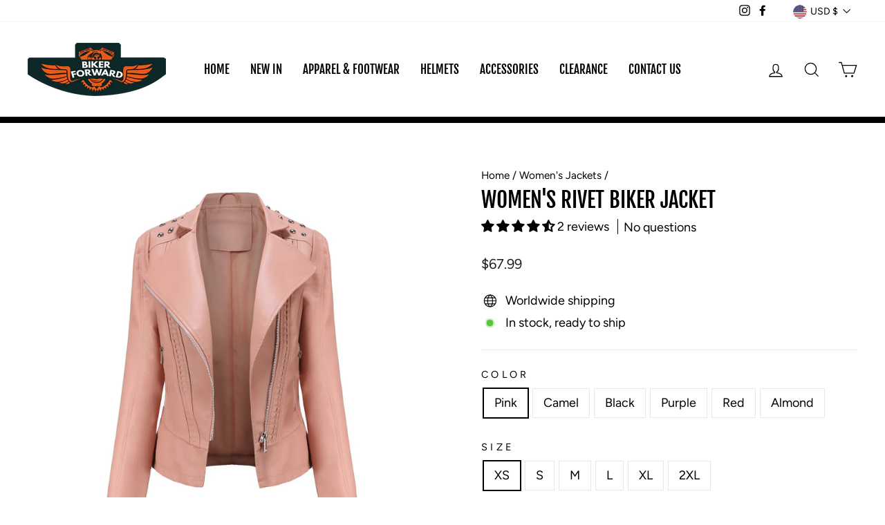

--- FILE ---
content_type: text/html; charset=utf-8
request_url: https://bikerforward.com/collections/womens-jackets/products/womens-rivet-biker-jacket
body_size: 58412
content:
<!doctype html>
<html class="no-js" lang="en" dir="ltr">
<head>
<script>
window.KiwiSizing = window.KiwiSizing === undefined ? {} : window.KiwiSizing;
KiwiSizing.shop = "leos-future-tech-store.myshopify.com";


KiwiSizing.data = {
  collections: "397519552732,275608830142,432345481436,372961149148,278287122622",
  tags: "leather jacket,pu,Women",
  product: "7014531137726",
  vendor: "Biker Forward",
  type: "Jacket",
  title: "Women's Rivet Biker Jacket",
  images: ["\/\/bikerforward.com\/cdn\/shop\/products\/O1CN011Uf9Dw1DJLvnTWaeu__4242560195-0-cib.jpg?v=1634198376","\/\/bikerforward.com\/cdn\/shop\/products\/O1CN01kqX6Jj1DJLwGmbOOV__4242560195-0-cib.jpg?v=1634198375","\/\/bikerforward.com\/cdn\/shop\/products\/O1CN01a9BaxY1DJLvoDL7Tf__4242560195-0-cib.jpg?v=1636366410","\/\/bikerforward.com\/cdn\/shop\/products\/O1CN01ZAb6Jh1DJLvZN8WvF__4242560195-0-cib.jpg?v=1634198375","\/\/bikerforward.com\/cdn\/shop\/products\/O1CN01I8yPLk1DJLvlwt6d8__4242560195-0-cib.jpg?v=1634198375","\/\/bikerforward.com\/cdn\/shop\/products\/O1CN01ZSdKSO1DJLvmR38dP__4242560195-0-cib.jpg?v=1634198373","\/\/bikerforward.com\/cdn\/shop\/products\/O1CN01MT6DGN1DJLvi7ZVho__4242560195-0-cib.jpg?v=1634198374","\/\/bikerforward.com\/cdn\/shop\/products\/O1CN01oPfYWs1DJLvZMrsoN__4242560195-0-cib.jpg?v=1634198373","\/\/bikerforward.com\/cdn\/shop\/products\/O1CN01yAbiw21DJLvkz6Pce__4242560195-0-cib.jpg?v=1634198375","\/\/bikerforward.com\/cdn\/shop\/products\/O1CN01bjoZZP1DJLvkz8cui__4242560195-0-cib.jpg?v=1634198373"],
  options: [{"name":"Color","position":1,"values":["Pink","Camel","Black","Purple","Red","Almond"]},{"name":"Size","position":2,"values":["XS","S","M","L","XL","2XL"]}],
  variants: [{"id":40811403837630,"title":"Pink \/ XS","option1":"Pink","option2":"XS","option3":null,"sku":"BF40038-Pink-XS","requires_shipping":true,"taxable":true,"featured_image":{"id":30116725162174,"product_id":7014531137726,"position":1,"created_at":"2021-10-14T03:59:28-04:00","updated_at":"2021-10-14T03:59:36-04:00","alt":null,"width":1500,"height":1500,"src":"\/\/bikerforward.com\/cdn\/shop\/products\/O1CN011Uf9Dw1DJLvnTWaeu__4242560195-0-cib.jpg?v=1634198376","variant_ids":[40811403837630,40811403870398,40811403903166,40811403935934,40811403968702,40811404001470]},"available":true,"name":"Women's Rivet Biker Jacket - Pink \/ XS","public_title":"Pink \/ XS","options":["Pink","XS"],"price":6799,"weight":830,"compare_at_price":null,"inventory_quantity":20,"inventory_management":"shopify","inventory_policy":"deny","barcode":"","featured_media":{"alt":null,"id":22423157211326,"position":1,"preview_image":{"aspect_ratio":1.0,"height":1500,"width":1500,"src":"\/\/bikerforward.com\/cdn\/shop\/products\/O1CN011Uf9Dw1DJLvnTWaeu__4242560195-0-cib.jpg?v=1634198376"}},"requires_selling_plan":false,"selling_plan_allocations":[]},{"id":40811403870398,"title":"Pink \/ S","option1":"Pink","option2":"S","option3":null,"sku":"BF40038-Pink-S","requires_shipping":true,"taxable":true,"featured_image":{"id":30116725162174,"product_id":7014531137726,"position":1,"created_at":"2021-10-14T03:59:28-04:00","updated_at":"2021-10-14T03:59:36-04:00","alt":null,"width":1500,"height":1500,"src":"\/\/bikerforward.com\/cdn\/shop\/products\/O1CN011Uf9Dw1DJLvnTWaeu__4242560195-0-cib.jpg?v=1634198376","variant_ids":[40811403837630,40811403870398,40811403903166,40811403935934,40811403968702,40811404001470]},"available":true,"name":"Women's Rivet Biker Jacket - Pink \/ S","public_title":"Pink \/ S","options":["Pink","S"],"price":6799,"weight":830,"compare_at_price":null,"inventory_quantity":20,"inventory_management":"shopify","inventory_policy":"deny","barcode":"","featured_media":{"alt":null,"id":22423157211326,"position":1,"preview_image":{"aspect_ratio":1.0,"height":1500,"width":1500,"src":"\/\/bikerforward.com\/cdn\/shop\/products\/O1CN011Uf9Dw1DJLvnTWaeu__4242560195-0-cib.jpg?v=1634198376"}},"requires_selling_plan":false,"selling_plan_allocations":[]},{"id":40811403903166,"title":"Pink \/ M","option1":"Pink","option2":"M","option3":null,"sku":"BF40038-Pink-M","requires_shipping":true,"taxable":true,"featured_image":{"id":30116725162174,"product_id":7014531137726,"position":1,"created_at":"2021-10-14T03:59:28-04:00","updated_at":"2021-10-14T03:59:36-04:00","alt":null,"width":1500,"height":1500,"src":"\/\/bikerforward.com\/cdn\/shop\/products\/O1CN011Uf9Dw1DJLvnTWaeu__4242560195-0-cib.jpg?v=1634198376","variant_ids":[40811403837630,40811403870398,40811403903166,40811403935934,40811403968702,40811404001470]},"available":true,"name":"Women's Rivet Biker Jacket - Pink \/ M","public_title":"Pink \/ M","options":["Pink","M"],"price":6799,"weight":830,"compare_at_price":null,"inventory_quantity":20,"inventory_management":"shopify","inventory_policy":"deny","barcode":"","featured_media":{"alt":null,"id":22423157211326,"position":1,"preview_image":{"aspect_ratio":1.0,"height":1500,"width":1500,"src":"\/\/bikerforward.com\/cdn\/shop\/products\/O1CN011Uf9Dw1DJLvnTWaeu__4242560195-0-cib.jpg?v=1634198376"}},"requires_selling_plan":false,"selling_plan_allocations":[]},{"id":40811403935934,"title":"Pink \/ L","option1":"Pink","option2":"L","option3":null,"sku":"BF40038-Pink-L","requires_shipping":true,"taxable":true,"featured_image":{"id":30116725162174,"product_id":7014531137726,"position":1,"created_at":"2021-10-14T03:59:28-04:00","updated_at":"2021-10-14T03:59:36-04:00","alt":null,"width":1500,"height":1500,"src":"\/\/bikerforward.com\/cdn\/shop\/products\/O1CN011Uf9Dw1DJLvnTWaeu__4242560195-0-cib.jpg?v=1634198376","variant_ids":[40811403837630,40811403870398,40811403903166,40811403935934,40811403968702,40811404001470]},"available":true,"name":"Women's Rivet Biker Jacket - Pink \/ L","public_title":"Pink \/ L","options":["Pink","L"],"price":6799,"weight":830,"compare_at_price":null,"inventory_quantity":20,"inventory_management":"shopify","inventory_policy":"deny","barcode":"","featured_media":{"alt":null,"id":22423157211326,"position":1,"preview_image":{"aspect_ratio":1.0,"height":1500,"width":1500,"src":"\/\/bikerforward.com\/cdn\/shop\/products\/O1CN011Uf9Dw1DJLvnTWaeu__4242560195-0-cib.jpg?v=1634198376"}},"requires_selling_plan":false,"selling_plan_allocations":[]},{"id":40811403968702,"title":"Pink \/ XL","option1":"Pink","option2":"XL","option3":null,"sku":"BF40038-Pink-XL","requires_shipping":true,"taxable":true,"featured_image":{"id":30116725162174,"product_id":7014531137726,"position":1,"created_at":"2021-10-14T03:59:28-04:00","updated_at":"2021-10-14T03:59:36-04:00","alt":null,"width":1500,"height":1500,"src":"\/\/bikerforward.com\/cdn\/shop\/products\/O1CN011Uf9Dw1DJLvnTWaeu__4242560195-0-cib.jpg?v=1634198376","variant_ids":[40811403837630,40811403870398,40811403903166,40811403935934,40811403968702,40811404001470]},"available":true,"name":"Women's Rivet Biker Jacket - Pink \/ XL","public_title":"Pink \/ XL","options":["Pink","XL"],"price":6799,"weight":830,"compare_at_price":null,"inventory_quantity":20,"inventory_management":"shopify","inventory_policy":"deny","barcode":"","featured_media":{"alt":null,"id":22423157211326,"position":1,"preview_image":{"aspect_ratio":1.0,"height":1500,"width":1500,"src":"\/\/bikerforward.com\/cdn\/shop\/products\/O1CN011Uf9Dw1DJLvnTWaeu__4242560195-0-cib.jpg?v=1634198376"}},"requires_selling_plan":false,"selling_plan_allocations":[]},{"id":40811404001470,"title":"Pink \/ 2XL","option1":"Pink","option2":"2XL","option3":null,"sku":"BF40038-Pink-2XL","requires_shipping":true,"taxable":true,"featured_image":{"id":30116725162174,"product_id":7014531137726,"position":1,"created_at":"2021-10-14T03:59:28-04:00","updated_at":"2021-10-14T03:59:36-04:00","alt":null,"width":1500,"height":1500,"src":"\/\/bikerforward.com\/cdn\/shop\/products\/O1CN011Uf9Dw1DJLvnTWaeu__4242560195-0-cib.jpg?v=1634198376","variant_ids":[40811403837630,40811403870398,40811403903166,40811403935934,40811403968702,40811404001470]},"available":true,"name":"Women's Rivet Biker Jacket - Pink \/ 2XL","public_title":"Pink \/ 2XL","options":["Pink","2XL"],"price":6799,"weight":830,"compare_at_price":null,"inventory_quantity":20,"inventory_management":"shopify","inventory_policy":"deny","barcode":"","featured_media":{"alt":null,"id":22423157211326,"position":1,"preview_image":{"aspect_ratio":1.0,"height":1500,"width":1500,"src":"\/\/bikerforward.com\/cdn\/shop\/products\/O1CN011Uf9Dw1DJLvnTWaeu__4242560195-0-cib.jpg?v=1634198376"}},"requires_selling_plan":false,"selling_plan_allocations":[]},{"id":40811404230846,"title":"Camel \/ XS","option1":"Camel","option2":"XS","option3":null,"sku":"BF40038-Camel-XS","requires_shipping":true,"taxable":true,"featured_image":{"id":30116725129406,"product_id":7014531137726,"position":5,"created_at":"2021-10-14T03:59:28-04:00","updated_at":"2021-10-14T03:59:35-04:00","alt":null,"width":1500,"height":1500,"src":"\/\/bikerforward.com\/cdn\/shop\/products\/O1CN01I8yPLk1DJLvlwt6d8__4242560195-0-cib.jpg?v=1634198375","variant_ids":[40811404230846,40811404263614,40811404296382,40811404329150,40811404361918,40811404394686]},"available":true,"name":"Women's Rivet Biker Jacket - Camel \/ XS","public_title":"Camel \/ XS","options":["Camel","XS"],"price":6799,"weight":830,"compare_at_price":null,"inventory_quantity":20,"inventory_management":"shopify","inventory_policy":"deny","barcode":"","featured_media":{"alt":null,"id":22423157276862,"position":5,"preview_image":{"aspect_ratio":1.0,"height":1500,"width":1500,"src":"\/\/bikerforward.com\/cdn\/shop\/products\/O1CN01I8yPLk1DJLvlwt6d8__4242560195-0-cib.jpg?v=1634198375"}},"requires_selling_plan":false,"selling_plan_allocations":[]},{"id":40811404263614,"title":"Camel \/ S","option1":"Camel","option2":"S","option3":null,"sku":"BF40038-Camel-S","requires_shipping":true,"taxable":true,"featured_image":{"id":30116725129406,"product_id":7014531137726,"position":5,"created_at":"2021-10-14T03:59:28-04:00","updated_at":"2021-10-14T03:59:35-04:00","alt":null,"width":1500,"height":1500,"src":"\/\/bikerforward.com\/cdn\/shop\/products\/O1CN01I8yPLk1DJLvlwt6d8__4242560195-0-cib.jpg?v=1634198375","variant_ids":[40811404230846,40811404263614,40811404296382,40811404329150,40811404361918,40811404394686]},"available":true,"name":"Women's Rivet Biker Jacket - Camel \/ S","public_title":"Camel \/ S","options":["Camel","S"],"price":6799,"weight":830,"compare_at_price":null,"inventory_quantity":20,"inventory_management":"shopify","inventory_policy":"deny","barcode":"","featured_media":{"alt":null,"id":22423157276862,"position":5,"preview_image":{"aspect_ratio":1.0,"height":1500,"width":1500,"src":"\/\/bikerforward.com\/cdn\/shop\/products\/O1CN01I8yPLk1DJLvlwt6d8__4242560195-0-cib.jpg?v=1634198375"}},"requires_selling_plan":false,"selling_plan_allocations":[]},{"id":40811404296382,"title":"Camel \/ M","option1":"Camel","option2":"M","option3":null,"sku":"BF40038-Camel-M","requires_shipping":true,"taxable":true,"featured_image":{"id":30116725129406,"product_id":7014531137726,"position":5,"created_at":"2021-10-14T03:59:28-04:00","updated_at":"2021-10-14T03:59:35-04:00","alt":null,"width":1500,"height":1500,"src":"\/\/bikerforward.com\/cdn\/shop\/products\/O1CN01I8yPLk1DJLvlwt6d8__4242560195-0-cib.jpg?v=1634198375","variant_ids":[40811404230846,40811404263614,40811404296382,40811404329150,40811404361918,40811404394686]},"available":true,"name":"Women's Rivet Biker Jacket - Camel \/ M","public_title":"Camel \/ M","options":["Camel","M"],"price":6799,"weight":830,"compare_at_price":null,"inventory_quantity":20,"inventory_management":"shopify","inventory_policy":"deny","barcode":"","featured_media":{"alt":null,"id":22423157276862,"position":5,"preview_image":{"aspect_ratio":1.0,"height":1500,"width":1500,"src":"\/\/bikerforward.com\/cdn\/shop\/products\/O1CN01I8yPLk1DJLvlwt6d8__4242560195-0-cib.jpg?v=1634198375"}},"requires_selling_plan":false,"selling_plan_allocations":[]},{"id":40811404329150,"title":"Camel \/ L","option1":"Camel","option2":"L","option3":null,"sku":"BF40038-Camel-L","requires_shipping":true,"taxable":true,"featured_image":{"id":30116725129406,"product_id":7014531137726,"position":5,"created_at":"2021-10-14T03:59:28-04:00","updated_at":"2021-10-14T03:59:35-04:00","alt":null,"width":1500,"height":1500,"src":"\/\/bikerforward.com\/cdn\/shop\/products\/O1CN01I8yPLk1DJLvlwt6d8__4242560195-0-cib.jpg?v=1634198375","variant_ids":[40811404230846,40811404263614,40811404296382,40811404329150,40811404361918,40811404394686]},"available":true,"name":"Women's Rivet Biker Jacket - Camel \/ L","public_title":"Camel \/ L","options":["Camel","L"],"price":6799,"weight":830,"compare_at_price":null,"inventory_quantity":20,"inventory_management":"shopify","inventory_policy":"deny","barcode":"","featured_media":{"alt":null,"id":22423157276862,"position":5,"preview_image":{"aspect_ratio":1.0,"height":1500,"width":1500,"src":"\/\/bikerforward.com\/cdn\/shop\/products\/O1CN01I8yPLk1DJLvlwt6d8__4242560195-0-cib.jpg?v=1634198375"}},"requires_selling_plan":false,"selling_plan_allocations":[]},{"id":40811404361918,"title":"Camel \/ XL","option1":"Camel","option2":"XL","option3":null,"sku":"BF40038-Camel-XL","requires_shipping":true,"taxable":true,"featured_image":{"id":30116725129406,"product_id":7014531137726,"position":5,"created_at":"2021-10-14T03:59:28-04:00","updated_at":"2021-10-14T03:59:35-04:00","alt":null,"width":1500,"height":1500,"src":"\/\/bikerforward.com\/cdn\/shop\/products\/O1CN01I8yPLk1DJLvlwt6d8__4242560195-0-cib.jpg?v=1634198375","variant_ids":[40811404230846,40811404263614,40811404296382,40811404329150,40811404361918,40811404394686]},"available":true,"name":"Women's Rivet Biker Jacket - Camel \/ XL","public_title":"Camel \/ XL","options":["Camel","XL"],"price":6799,"weight":830,"compare_at_price":null,"inventory_quantity":20,"inventory_management":"shopify","inventory_policy":"deny","barcode":"","featured_media":{"alt":null,"id":22423157276862,"position":5,"preview_image":{"aspect_ratio":1.0,"height":1500,"width":1500,"src":"\/\/bikerforward.com\/cdn\/shop\/products\/O1CN01I8yPLk1DJLvlwt6d8__4242560195-0-cib.jpg?v=1634198375"}},"requires_selling_plan":false,"selling_plan_allocations":[]},{"id":40811404394686,"title":"Camel \/ 2XL","option1":"Camel","option2":"2XL","option3":null,"sku":"BF40038-Camel-2XL","requires_shipping":true,"taxable":true,"featured_image":{"id":30116725129406,"product_id":7014531137726,"position":5,"created_at":"2021-10-14T03:59:28-04:00","updated_at":"2021-10-14T03:59:35-04:00","alt":null,"width":1500,"height":1500,"src":"\/\/bikerforward.com\/cdn\/shop\/products\/O1CN01I8yPLk1DJLvlwt6d8__4242560195-0-cib.jpg?v=1634198375","variant_ids":[40811404230846,40811404263614,40811404296382,40811404329150,40811404361918,40811404394686]},"available":true,"name":"Women's Rivet Biker Jacket - Camel \/ 2XL","public_title":"Camel \/ 2XL","options":["Camel","2XL"],"price":6799,"weight":830,"compare_at_price":null,"inventory_quantity":20,"inventory_management":"shopify","inventory_policy":"deny","barcode":"","featured_media":{"alt":null,"id":22423157276862,"position":5,"preview_image":{"aspect_ratio":1.0,"height":1500,"width":1500,"src":"\/\/bikerforward.com\/cdn\/shop\/products\/O1CN01I8yPLk1DJLvlwt6d8__4242560195-0-cib.jpg?v=1634198375"}},"requires_selling_plan":false,"selling_plan_allocations":[]},{"id":40811404034238,"title":"Black \/ XS","option1":"Black","option2":"XS","option3":null,"sku":"BF40038-Black-XS","requires_shipping":true,"taxable":true,"featured_image":{"id":30116724244670,"product_id":7014531137726,"position":6,"created_at":"2021-10-14T03:59:28-04:00","updated_at":"2021-10-14T03:59:33-04:00","alt":null,"width":1500,"height":1500,"src":"\/\/bikerforward.com\/cdn\/shop\/products\/O1CN01ZSdKSO1DJLvmR38dP__4242560195-0-cib.jpg?v=1634198373","variant_ids":[40811404034238,40811404067006,40811404099774,40811404132542,40811404165310,40811404198078]},"available":true,"name":"Women's Rivet Biker Jacket - Black \/ XS","public_title":"Black \/ XS","options":["Black","XS"],"price":6799,"weight":830,"compare_at_price":null,"inventory_quantity":20,"inventory_management":"shopify","inventory_policy":"deny","barcode":"","featured_media":{"alt":null,"id":22423157244094,"position":6,"preview_image":{"aspect_ratio":1.0,"height":1500,"width":1500,"src":"\/\/bikerforward.com\/cdn\/shop\/products\/O1CN01ZSdKSO1DJLvmR38dP__4242560195-0-cib.jpg?v=1634198373"}},"requires_selling_plan":false,"selling_plan_allocations":[]},{"id":40811404067006,"title":"Black \/ S","option1":"Black","option2":"S","option3":null,"sku":"BF40038-Black-S","requires_shipping":true,"taxable":true,"featured_image":{"id":30116724244670,"product_id":7014531137726,"position":6,"created_at":"2021-10-14T03:59:28-04:00","updated_at":"2021-10-14T03:59:33-04:00","alt":null,"width":1500,"height":1500,"src":"\/\/bikerforward.com\/cdn\/shop\/products\/O1CN01ZSdKSO1DJLvmR38dP__4242560195-0-cib.jpg?v=1634198373","variant_ids":[40811404034238,40811404067006,40811404099774,40811404132542,40811404165310,40811404198078]},"available":true,"name":"Women's Rivet Biker Jacket - Black \/ S","public_title":"Black \/ S","options":["Black","S"],"price":6799,"weight":830,"compare_at_price":null,"inventory_quantity":20,"inventory_management":"shopify","inventory_policy":"deny","barcode":"","featured_media":{"alt":null,"id":22423157244094,"position":6,"preview_image":{"aspect_ratio":1.0,"height":1500,"width":1500,"src":"\/\/bikerforward.com\/cdn\/shop\/products\/O1CN01ZSdKSO1DJLvmR38dP__4242560195-0-cib.jpg?v=1634198373"}},"requires_selling_plan":false,"selling_plan_allocations":[]},{"id":40811404099774,"title":"Black \/ M","option1":"Black","option2":"M","option3":null,"sku":"BF40038-Black-M","requires_shipping":true,"taxable":true,"featured_image":{"id":30116724244670,"product_id":7014531137726,"position":6,"created_at":"2021-10-14T03:59:28-04:00","updated_at":"2021-10-14T03:59:33-04:00","alt":null,"width":1500,"height":1500,"src":"\/\/bikerforward.com\/cdn\/shop\/products\/O1CN01ZSdKSO1DJLvmR38dP__4242560195-0-cib.jpg?v=1634198373","variant_ids":[40811404034238,40811404067006,40811404099774,40811404132542,40811404165310,40811404198078]},"available":true,"name":"Women's Rivet Biker Jacket - Black \/ M","public_title":"Black \/ M","options":["Black","M"],"price":6799,"weight":830,"compare_at_price":null,"inventory_quantity":20,"inventory_management":"shopify","inventory_policy":"deny","barcode":"","featured_media":{"alt":null,"id":22423157244094,"position":6,"preview_image":{"aspect_ratio":1.0,"height":1500,"width":1500,"src":"\/\/bikerforward.com\/cdn\/shop\/products\/O1CN01ZSdKSO1DJLvmR38dP__4242560195-0-cib.jpg?v=1634198373"}},"requires_selling_plan":false,"selling_plan_allocations":[]},{"id":40811404132542,"title":"Black \/ L","option1":"Black","option2":"L","option3":null,"sku":"BF40038-Black-L","requires_shipping":true,"taxable":true,"featured_image":{"id":30116724244670,"product_id":7014531137726,"position":6,"created_at":"2021-10-14T03:59:28-04:00","updated_at":"2021-10-14T03:59:33-04:00","alt":null,"width":1500,"height":1500,"src":"\/\/bikerforward.com\/cdn\/shop\/products\/O1CN01ZSdKSO1DJLvmR38dP__4242560195-0-cib.jpg?v=1634198373","variant_ids":[40811404034238,40811404067006,40811404099774,40811404132542,40811404165310,40811404198078]},"available":true,"name":"Women's Rivet Biker Jacket - Black \/ L","public_title":"Black \/ L","options":["Black","L"],"price":6799,"weight":830,"compare_at_price":null,"inventory_quantity":20,"inventory_management":"shopify","inventory_policy":"deny","barcode":"","featured_media":{"alt":null,"id":22423157244094,"position":6,"preview_image":{"aspect_ratio":1.0,"height":1500,"width":1500,"src":"\/\/bikerforward.com\/cdn\/shop\/products\/O1CN01ZSdKSO1DJLvmR38dP__4242560195-0-cib.jpg?v=1634198373"}},"requires_selling_plan":false,"selling_plan_allocations":[]},{"id":40811404165310,"title":"Black \/ XL","option1":"Black","option2":"XL","option3":null,"sku":"BF40038-Black-XL","requires_shipping":true,"taxable":true,"featured_image":{"id":30116724244670,"product_id":7014531137726,"position":6,"created_at":"2021-10-14T03:59:28-04:00","updated_at":"2021-10-14T03:59:33-04:00","alt":null,"width":1500,"height":1500,"src":"\/\/bikerforward.com\/cdn\/shop\/products\/O1CN01ZSdKSO1DJLvmR38dP__4242560195-0-cib.jpg?v=1634198373","variant_ids":[40811404034238,40811404067006,40811404099774,40811404132542,40811404165310,40811404198078]},"available":true,"name":"Women's Rivet Biker Jacket - Black \/ XL","public_title":"Black \/ XL","options":["Black","XL"],"price":6799,"weight":830,"compare_at_price":null,"inventory_quantity":20,"inventory_management":"shopify","inventory_policy":"deny","barcode":"","featured_media":{"alt":null,"id":22423157244094,"position":6,"preview_image":{"aspect_ratio":1.0,"height":1500,"width":1500,"src":"\/\/bikerforward.com\/cdn\/shop\/products\/O1CN01ZSdKSO1DJLvmR38dP__4242560195-0-cib.jpg?v=1634198373"}},"requires_selling_plan":false,"selling_plan_allocations":[]},{"id":40811404198078,"title":"Black \/ 2XL","option1":"Black","option2":"2XL","option3":null,"sku":"BF40038-Black-2XL","requires_shipping":true,"taxable":true,"featured_image":{"id":30116724244670,"product_id":7014531137726,"position":6,"created_at":"2021-10-14T03:59:28-04:00","updated_at":"2021-10-14T03:59:33-04:00","alt":null,"width":1500,"height":1500,"src":"\/\/bikerforward.com\/cdn\/shop\/products\/O1CN01ZSdKSO1DJLvmR38dP__4242560195-0-cib.jpg?v=1634198373","variant_ids":[40811404034238,40811404067006,40811404099774,40811404132542,40811404165310,40811404198078]},"available":true,"name":"Women's Rivet Biker Jacket - Black \/ 2XL","public_title":"Black \/ 2XL","options":["Black","2XL"],"price":6799,"weight":830,"compare_at_price":null,"inventory_quantity":20,"inventory_management":"shopify","inventory_policy":"deny","barcode":"","featured_media":{"alt":null,"id":22423157244094,"position":6,"preview_image":{"aspect_ratio":1.0,"height":1500,"width":1500,"src":"\/\/bikerforward.com\/cdn\/shop\/products\/O1CN01ZSdKSO1DJLvmR38dP__4242560195-0-cib.jpg?v=1634198373"}},"requires_selling_plan":false,"selling_plan_allocations":[]},{"id":40811404624062,"title":"Purple \/ XS","option1":"Purple","option2":"XS","option3":null,"sku":"BF40038-Purple-XS","requires_shipping":true,"taxable":true,"featured_image":{"id":30116724277438,"product_id":7014531137726,"position":7,"created_at":"2021-10-14T03:59:28-04:00","updated_at":"2021-10-14T03:59:34-04:00","alt":null,"width":1500,"height":1500,"src":"\/\/bikerforward.com\/cdn\/shop\/products\/O1CN01MT6DGN1DJLvi7ZVho__4242560195-0-cib.jpg?v=1634198374","variant_ids":[40811404624062,40811404656830,40811404689598,40811404722366,40811404755134,40811404787902]},"available":true,"name":"Women's Rivet Biker Jacket - Purple \/ XS","public_title":"Purple \/ XS","options":["Purple","XS"],"price":6799,"weight":830,"compare_at_price":null,"inventory_quantity":20,"inventory_management":"shopify","inventory_policy":"deny","barcode":"","featured_media":{"alt":null,"id":22423157309630,"position":7,"preview_image":{"aspect_ratio":1.0,"height":1500,"width":1500,"src":"\/\/bikerforward.com\/cdn\/shop\/products\/O1CN01MT6DGN1DJLvi7ZVho__4242560195-0-cib.jpg?v=1634198374"}},"requires_selling_plan":false,"selling_plan_allocations":[]},{"id":40811404656830,"title":"Purple \/ S","option1":"Purple","option2":"S","option3":null,"sku":"BF40038-Purple-S","requires_shipping":true,"taxable":true,"featured_image":{"id":30116724277438,"product_id":7014531137726,"position":7,"created_at":"2021-10-14T03:59:28-04:00","updated_at":"2021-10-14T03:59:34-04:00","alt":null,"width":1500,"height":1500,"src":"\/\/bikerforward.com\/cdn\/shop\/products\/O1CN01MT6DGN1DJLvi7ZVho__4242560195-0-cib.jpg?v=1634198374","variant_ids":[40811404624062,40811404656830,40811404689598,40811404722366,40811404755134,40811404787902]},"available":true,"name":"Women's Rivet Biker Jacket - Purple \/ S","public_title":"Purple \/ S","options":["Purple","S"],"price":6799,"weight":830,"compare_at_price":null,"inventory_quantity":20,"inventory_management":"shopify","inventory_policy":"deny","barcode":"","featured_media":{"alt":null,"id":22423157309630,"position":7,"preview_image":{"aspect_ratio":1.0,"height":1500,"width":1500,"src":"\/\/bikerforward.com\/cdn\/shop\/products\/O1CN01MT6DGN1DJLvi7ZVho__4242560195-0-cib.jpg?v=1634198374"}},"requires_selling_plan":false,"selling_plan_allocations":[]},{"id":40811404689598,"title":"Purple \/ M","option1":"Purple","option2":"M","option3":null,"sku":"BF40038-Purple-M","requires_shipping":true,"taxable":true,"featured_image":{"id":30116724277438,"product_id":7014531137726,"position":7,"created_at":"2021-10-14T03:59:28-04:00","updated_at":"2021-10-14T03:59:34-04:00","alt":null,"width":1500,"height":1500,"src":"\/\/bikerforward.com\/cdn\/shop\/products\/O1CN01MT6DGN1DJLvi7ZVho__4242560195-0-cib.jpg?v=1634198374","variant_ids":[40811404624062,40811404656830,40811404689598,40811404722366,40811404755134,40811404787902]},"available":true,"name":"Women's Rivet Biker Jacket - Purple \/ M","public_title":"Purple \/ M","options":["Purple","M"],"price":6799,"weight":830,"compare_at_price":null,"inventory_quantity":20,"inventory_management":"shopify","inventory_policy":"deny","barcode":"","featured_media":{"alt":null,"id":22423157309630,"position":7,"preview_image":{"aspect_ratio":1.0,"height":1500,"width":1500,"src":"\/\/bikerforward.com\/cdn\/shop\/products\/O1CN01MT6DGN1DJLvi7ZVho__4242560195-0-cib.jpg?v=1634198374"}},"requires_selling_plan":false,"selling_plan_allocations":[]},{"id":40811404722366,"title":"Purple \/ L","option1":"Purple","option2":"L","option3":null,"sku":"BF40038-Purple-L","requires_shipping":true,"taxable":true,"featured_image":{"id":30116724277438,"product_id":7014531137726,"position":7,"created_at":"2021-10-14T03:59:28-04:00","updated_at":"2021-10-14T03:59:34-04:00","alt":null,"width":1500,"height":1500,"src":"\/\/bikerforward.com\/cdn\/shop\/products\/O1CN01MT6DGN1DJLvi7ZVho__4242560195-0-cib.jpg?v=1634198374","variant_ids":[40811404624062,40811404656830,40811404689598,40811404722366,40811404755134,40811404787902]},"available":true,"name":"Women's Rivet Biker Jacket - Purple \/ L","public_title":"Purple \/ L","options":["Purple","L"],"price":6799,"weight":830,"compare_at_price":null,"inventory_quantity":20,"inventory_management":"shopify","inventory_policy":"deny","barcode":"","featured_media":{"alt":null,"id":22423157309630,"position":7,"preview_image":{"aspect_ratio":1.0,"height":1500,"width":1500,"src":"\/\/bikerforward.com\/cdn\/shop\/products\/O1CN01MT6DGN1DJLvi7ZVho__4242560195-0-cib.jpg?v=1634198374"}},"requires_selling_plan":false,"selling_plan_allocations":[]},{"id":40811404755134,"title":"Purple \/ XL","option1":"Purple","option2":"XL","option3":null,"sku":"BF40038-Purple-XL","requires_shipping":true,"taxable":true,"featured_image":{"id":30116724277438,"product_id":7014531137726,"position":7,"created_at":"2021-10-14T03:59:28-04:00","updated_at":"2021-10-14T03:59:34-04:00","alt":null,"width":1500,"height":1500,"src":"\/\/bikerforward.com\/cdn\/shop\/products\/O1CN01MT6DGN1DJLvi7ZVho__4242560195-0-cib.jpg?v=1634198374","variant_ids":[40811404624062,40811404656830,40811404689598,40811404722366,40811404755134,40811404787902]},"available":true,"name":"Women's Rivet Biker Jacket - Purple \/ XL","public_title":"Purple \/ XL","options":["Purple","XL"],"price":6799,"weight":830,"compare_at_price":null,"inventory_quantity":20,"inventory_management":"shopify","inventory_policy":"deny","barcode":"","featured_media":{"alt":null,"id":22423157309630,"position":7,"preview_image":{"aspect_ratio":1.0,"height":1500,"width":1500,"src":"\/\/bikerforward.com\/cdn\/shop\/products\/O1CN01MT6DGN1DJLvi7ZVho__4242560195-0-cib.jpg?v=1634198374"}},"requires_selling_plan":false,"selling_plan_allocations":[]},{"id":40811404787902,"title":"Purple \/ 2XL","option1":"Purple","option2":"2XL","option3":null,"sku":"BF40038-Purple-2XL","requires_shipping":true,"taxable":true,"featured_image":{"id":30116724277438,"product_id":7014531137726,"position":7,"created_at":"2021-10-14T03:59:28-04:00","updated_at":"2021-10-14T03:59:34-04:00","alt":null,"width":1500,"height":1500,"src":"\/\/bikerforward.com\/cdn\/shop\/products\/O1CN01MT6DGN1DJLvi7ZVho__4242560195-0-cib.jpg?v=1634198374","variant_ids":[40811404624062,40811404656830,40811404689598,40811404722366,40811404755134,40811404787902]},"available":true,"name":"Women's Rivet Biker Jacket - Purple \/ 2XL","public_title":"Purple \/ 2XL","options":["Purple","2XL"],"price":6799,"weight":830,"compare_at_price":null,"inventory_quantity":20,"inventory_management":"shopify","inventory_policy":"deny","barcode":"","featured_media":{"alt":null,"id":22423157309630,"position":7,"preview_image":{"aspect_ratio":1.0,"height":1500,"width":1500,"src":"\/\/bikerforward.com\/cdn\/shop\/products\/O1CN01MT6DGN1DJLvi7ZVho__4242560195-0-cib.jpg?v=1634198374"}},"requires_selling_plan":false,"selling_plan_allocations":[]},{"id":40811404427454,"title":"Red \/ XS","option1":"Red","option2":"XS","option3":null,"sku":"BF40038-Red-XS","requires_shipping":true,"taxable":true,"featured_image":{"id":30116724015294,"product_id":7014531137726,"position":8,"created_at":"2021-10-14T03:59:28-04:00","updated_at":"2021-10-14T03:59:33-04:00","alt":null,"width":1500,"height":1500,"src":"\/\/bikerforward.com\/cdn\/shop\/products\/O1CN01oPfYWs1DJLvZMrsoN__4242560195-0-cib.jpg?v=1634198373","variant_ids":[40811404427454,40811404460222,40811404492990,40811404525758,40811404558526,40811404591294]},"available":true,"name":"Women's Rivet Biker Jacket - Red \/ XS","public_title":"Red \/ XS","options":["Red","XS"],"price":6799,"weight":830,"compare_at_price":null,"inventory_quantity":20,"inventory_management":"shopify","inventory_policy":"deny","barcode":"","featured_media":{"alt":null,"id":22423157342398,"position":8,"preview_image":{"aspect_ratio":1.0,"height":1500,"width":1500,"src":"\/\/bikerforward.com\/cdn\/shop\/products\/O1CN01oPfYWs1DJLvZMrsoN__4242560195-0-cib.jpg?v=1634198373"}},"requires_selling_plan":false,"selling_plan_allocations":[]},{"id":40811404460222,"title":"Red \/ S","option1":"Red","option2":"S","option3":null,"sku":"BF40038-Red-S","requires_shipping":true,"taxable":true,"featured_image":{"id":30116724015294,"product_id":7014531137726,"position":8,"created_at":"2021-10-14T03:59:28-04:00","updated_at":"2021-10-14T03:59:33-04:00","alt":null,"width":1500,"height":1500,"src":"\/\/bikerforward.com\/cdn\/shop\/products\/O1CN01oPfYWs1DJLvZMrsoN__4242560195-0-cib.jpg?v=1634198373","variant_ids":[40811404427454,40811404460222,40811404492990,40811404525758,40811404558526,40811404591294]},"available":true,"name":"Women's Rivet Biker Jacket - Red \/ S","public_title":"Red \/ S","options":["Red","S"],"price":6799,"weight":830,"compare_at_price":null,"inventory_quantity":20,"inventory_management":"shopify","inventory_policy":"deny","barcode":"","featured_media":{"alt":null,"id":22423157342398,"position":8,"preview_image":{"aspect_ratio":1.0,"height":1500,"width":1500,"src":"\/\/bikerforward.com\/cdn\/shop\/products\/O1CN01oPfYWs1DJLvZMrsoN__4242560195-0-cib.jpg?v=1634198373"}},"requires_selling_plan":false,"selling_plan_allocations":[]},{"id":40811404492990,"title":"Red \/ M","option1":"Red","option2":"M","option3":null,"sku":"BF40038-Red-M","requires_shipping":true,"taxable":true,"featured_image":{"id":30116724015294,"product_id":7014531137726,"position":8,"created_at":"2021-10-14T03:59:28-04:00","updated_at":"2021-10-14T03:59:33-04:00","alt":null,"width":1500,"height":1500,"src":"\/\/bikerforward.com\/cdn\/shop\/products\/O1CN01oPfYWs1DJLvZMrsoN__4242560195-0-cib.jpg?v=1634198373","variant_ids":[40811404427454,40811404460222,40811404492990,40811404525758,40811404558526,40811404591294]},"available":true,"name":"Women's Rivet Biker Jacket - Red \/ M","public_title":"Red \/ M","options":["Red","M"],"price":6799,"weight":830,"compare_at_price":null,"inventory_quantity":20,"inventory_management":"shopify","inventory_policy":"deny","barcode":"","featured_media":{"alt":null,"id":22423157342398,"position":8,"preview_image":{"aspect_ratio":1.0,"height":1500,"width":1500,"src":"\/\/bikerforward.com\/cdn\/shop\/products\/O1CN01oPfYWs1DJLvZMrsoN__4242560195-0-cib.jpg?v=1634198373"}},"requires_selling_plan":false,"selling_plan_allocations":[]},{"id":40811404525758,"title":"Red \/ L","option1":"Red","option2":"L","option3":null,"sku":"BF40038-Red-L","requires_shipping":true,"taxable":true,"featured_image":{"id":30116724015294,"product_id":7014531137726,"position":8,"created_at":"2021-10-14T03:59:28-04:00","updated_at":"2021-10-14T03:59:33-04:00","alt":null,"width":1500,"height":1500,"src":"\/\/bikerforward.com\/cdn\/shop\/products\/O1CN01oPfYWs1DJLvZMrsoN__4242560195-0-cib.jpg?v=1634198373","variant_ids":[40811404427454,40811404460222,40811404492990,40811404525758,40811404558526,40811404591294]},"available":true,"name":"Women's Rivet Biker Jacket - Red \/ L","public_title":"Red \/ L","options":["Red","L"],"price":6799,"weight":830,"compare_at_price":null,"inventory_quantity":20,"inventory_management":"shopify","inventory_policy":"deny","barcode":"","featured_media":{"alt":null,"id":22423157342398,"position":8,"preview_image":{"aspect_ratio":1.0,"height":1500,"width":1500,"src":"\/\/bikerforward.com\/cdn\/shop\/products\/O1CN01oPfYWs1DJLvZMrsoN__4242560195-0-cib.jpg?v=1634198373"}},"requires_selling_plan":false,"selling_plan_allocations":[]},{"id":40811404558526,"title":"Red \/ XL","option1":"Red","option2":"XL","option3":null,"sku":"BF40038-Red-XL","requires_shipping":true,"taxable":true,"featured_image":{"id":30116724015294,"product_id":7014531137726,"position":8,"created_at":"2021-10-14T03:59:28-04:00","updated_at":"2021-10-14T03:59:33-04:00","alt":null,"width":1500,"height":1500,"src":"\/\/bikerforward.com\/cdn\/shop\/products\/O1CN01oPfYWs1DJLvZMrsoN__4242560195-0-cib.jpg?v=1634198373","variant_ids":[40811404427454,40811404460222,40811404492990,40811404525758,40811404558526,40811404591294]},"available":true,"name":"Women's Rivet Biker Jacket - Red \/ XL","public_title":"Red \/ XL","options":["Red","XL"],"price":6799,"weight":830,"compare_at_price":null,"inventory_quantity":20,"inventory_management":"shopify","inventory_policy":"deny","barcode":"","featured_media":{"alt":null,"id":22423157342398,"position":8,"preview_image":{"aspect_ratio":1.0,"height":1500,"width":1500,"src":"\/\/bikerforward.com\/cdn\/shop\/products\/O1CN01oPfYWs1DJLvZMrsoN__4242560195-0-cib.jpg?v=1634198373"}},"requires_selling_plan":false,"selling_plan_allocations":[]},{"id":40811404591294,"title":"Red \/ 2XL","option1":"Red","option2":"2XL","option3":null,"sku":"BF40038-Red-2XL","requires_shipping":true,"taxable":true,"featured_image":{"id":30116724015294,"product_id":7014531137726,"position":8,"created_at":"2021-10-14T03:59:28-04:00","updated_at":"2021-10-14T03:59:33-04:00","alt":null,"width":1500,"height":1500,"src":"\/\/bikerforward.com\/cdn\/shop\/products\/O1CN01oPfYWs1DJLvZMrsoN__4242560195-0-cib.jpg?v=1634198373","variant_ids":[40811404427454,40811404460222,40811404492990,40811404525758,40811404558526,40811404591294]},"available":true,"name":"Women's Rivet Biker Jacket - Red \/ 2XL","public_title":"Red \/ 2XL","options":["Red","2XL"],"price":6799,"weight":830,"compare_at_price":null,"inventory_quantity":20,"inventory_management":"shopify","inventory_policy":"deny","barcode":"","featured_media":{"alt":null,"id":22423157342398,"position":8,"preview_image":{"aspect_ratio":1.0,"height":1500,"width":1500,"src":"\/\/bikerforward.com\/cdn\/shop\/products\/O1CN01oPfYWs1DJLvZMrsoN__4242560195-0-cib.jpg?v=1634198373"}},"requires_selling_plan":false,"selling_plan_allocations":[]},{"id":40811404820670,"title":"Almond \/ XS","option1":"Almond","option2":"XS","option3":null,"sku":"BF40038-Almond-XS","requires_shipping":true,"taxable":true,"featured_image":{"id":30116725031102,"product_id":7014531137726,"position":4,"created_at":"2021-10-14T03:59:28-04:00","updated_at":"2021-10-14T03:59:35-04:00","alt":null,"width":1500,"height":1500,"src":"\/\/bikerforward.com\/cdn\/shop\/products\/O1CN01ZAb6Jh1DJLvZN8WvF__4242560195-0-cib.jpg?v=1634198375","variant_ids":[40811404820670,40811404853438,40811404886206,40811404918974,40811404951742,40811404984510]},"available":true,"name":"Women's Rivet Biker Jacket - Almond \/ XS","public_title":"Almond \/ XS","options":["Almond","XS"],"price":6799,"weight":830,"compare_at_price":null,"inventory_quantity":20,"inventory_management":"shopify","inventory_policy":"deny","barcode":"","featured_media":{"alt":null,"id":22423157375166,"position":4,"preview_image":{"aspect_ratio":1.0,"height":1500,"width":1500,"src":"\/\/bikerforward.com\/cdn\/shop\/products\/O1CN01ZAb6Jh1DJLvZN8WvF__4242560195-0-cib.jpg?v=1634198375"}},"requires_selling_plan":false,"selling_plan_allocations":[]},{"id":40811404853438,"title":"Almond \/ S","option1":"Almond","option2":"S","option3":null,"sku":"BF40038-Almond-S","requires_shipping":true,"taxable":true,"featured_image":{"id":30116725031102,"product_id":7014531137726,"position":4,"created_at":"2021-10-14T03:59:28-04:00","updated_at":"2021-10-14T03:59:35-04:00","alt":null,"width":1500,"height":1500,"src":"\/\/bikerforward.com\/cdn\/shop\/products\/O1CN01ZAb6Jh1DJLvZN8WvF__4242560195-0-cib.jpg?v=1634198375","variant_ids":[40811404820670,40811404853438,40811404886206,40811404918974,40811404951742,40811404984510]},"available":true,"name":"Women's Rivet Biker Jacket - Almond \/ S","public_title":"Almond \/ S","options":["Almond","S"],"price":6799,"weight":830,"compare_at_price":null,"inventory_quantity":20,"inventory_management":"shopify","inventory_policy":"deny","barcode":"","featured_media":{"alt":null,"id":22423157375166,"position":4,"preview_image":{"aspect_ratio":1.0,"height":1500,"width":1500,"src":"\/\/bikerforward.com\/cdn\/shop\/products\/O1CN01ZAb6Jh1DJLvZN8WvF__4242560195-0-cib.jpg?v=1634198375"}},"requires_selling_plan":false,"selling_plan_allocations":[]},{"id":40811404886206,"title":"Almond \/ M","option1":"Almond","option2":"M","option3":null,"sku":"BF40038-Almond-M","requires_shipping":true,"taxable":true,"featured_image":{"id":30116725031102,"product_id":7014531137726,"position":4,"created_at":"2021-10-14T03:59:28-04:00","updated_at":"2021-10-14T03:59:35-04:00","alt":null,"width":1500,"height":1500,"src":"\/\/bikerforward.com\/cdn\/shop\/products\/O1CN01ZAb6Jh1DJLvZN8WvF__4242560195-0-cib.jpg?v=1634198375","variant_ids":[40811404820670,40811404853438,40811404886206,40811404918974,40811404951742,40811404984510]},"available":true,"name":"Women's Rivet Biker Jacket - Almond \/ M","public_title":"Almond \/ M","options":["Almond","M"],"price":6799,"weight":830,"compare_at_price":null,"inventory_quantity":20,"inventory_management":"shopify","inventory_policy":"deny","barcode":"","featured_media":{"alt":null,"id":22423157375166,"position":4,"preview_image":{"aspect_ratio":1.0,"height":1500,"width":1500,"src":"\/\/bikerforward.com\/cdn\/shop\/products\/O1CN01ZAb6Jh1DJLvZN8WvF__4242560195-0-cib.jpg?v=1634198375"}},"requires_selling_plan":false,"selling_plan_allocations":[]},{"id":40811404918974,"title":"Almond \/ L","option1":"Almond","option2":"L","option3":null,"sku":"BF40038-Almond-L","requires_shipping":true,"taxable":true,"featured_image":{"id":30116725031102,"product_id":7014531137726,"position":4,"created_at":"2021-10-14T03:59:28-04:00","updated_at":"2021-10-14T03:59:35-04:00","alt":null,"width":1500,"height":1500,"src":"\/\/bikerforward.com\/cdn\/shop\/products\/O1CN01ZAb6Jh1DJLvZN8WvF__4242560195-0-cib.jpg?v=1634198375","variant_ids":[40811404820670,40811404853438,40811404886206,40811404918974,40811404951742,40811404984510]},"available":true,"name":"Women's Rivet Biker Jacket - Almond \/ L","public_title":"Almond \/ L","options":["Almond","L"],"price":6799,"weight":830,"compare_at_price":null,"inventory_quantity":20,"inventory_management":"shopify","inventory_policy":"deny","barcode":"","featured_media":{"alt":null,"id":22423157375166,"position":4,"preview_image":{"aspect_ratio":1.0,"height":1500,"width":1500,"src":"\/\/bikerforward.com\/cdn\/shop\/products\/O1CN01ZAb6Jh1DJLvZN8WvF__4242560195-0-cib.jpg?v=1634198375"}},"requires_selling_plan":false,"selling_plan_allocations":[]},{"id":40811404951742,"title":"Almond \/ XL","option1":"Almond","option2":"XL","option3":null,"sku":"BF40038-Almond-XL","requires_shipping":true,"taxable":true,"featured_image":{"id":30116725031102,"product_id":7014531137726,"position":4,"created_at":"2021-10-14T03:59:28-04:00","updated_at":"2021-10-14T03:59:35-04:00","alt":null,"width":1500,"height":1500,"src":"\/\/bikerforward.com\/cdn\/shop\/products\/O1CN01ZAb6Jh1DJLvZN8WvF__4242560195-0-cib.jpg?v=1634198375","variant_ids":[40811404820670,40811404853438,40811404886206,40811404918974,40811404951742,40811404984510]},"available":true,"name":"Women's Rivet Biker Jacket - Almond \/ XL","public_title":"Almond \/ XL","options":["Almond","XL"],"price":6799,"weight":830,"compare_at_price":null,"inventory_quantity":20,"inventory_management":"shopify","inventory_policy":"deny","barcode":"","featured_media":{"alt":null,"id":22423157375166,"position":4,"preview_image":{"aspect_ratio":1.0,"height":1500,"width":1500,"src":"\/\/bikerforward.com\/cdn\/shop\/products\/O1CN01ZAb6Jh1DJLvZN8WvF__4242560195-0-cib.jpg?v=1634198375"}},"requires_selling_plan":false,"selling_plan_allocations":[]},{"id":40811404984510,"title":"Almond \/ 2XL","option1":"Almond","option2":"2XL","option3":null,"sku":"BF40038-Almond-2XL","requires_shipping":true,"taxable":true,"featured_image":{"id":30116725031102,"product_id":7014531137726,"position":4,"created_at":"2021-10-14T03:59:28-04:00","updated_at":"2021-10-14T03:59:35-04:00","alt":null,"width":1500,"height":1500,"src":"\/\/bikerforward.com\/cdn\/shop\/products\/O1CN01ZAb6Jh1DJLvZN8WvF__4242560195-0-cib.jpg?v=1634198375","variant_ids":[40811404820670,40811404853438,40811404886206,40811404918974,40811404951742,40811404984510]},"available":true,"name":"Women's Rivet Biker Jacket - Almond \/ 2XL","public_title":"Almond \/ 2XL","options":["Almond","2XL"],"price":6799,"weight":830,"compare_at_price":null,"inventory_quantity":20,"inventory_management":"shopify","inventory_policy":"deny","barcode":"","featured_media":{"alt":null,"id":22423157375166,"position":4,"preview_image":{"aspect_ratio":1.0,"height":1500,"width":1500,"src":"\/\/bikerforward.com\/cdn\/shop\/products\/O1CN01ZAb6Jh1DJLvZN8WvF__4242560195-0-cib.jpg?v=1634198375"}},"requires_selling_plan":false,"selling_plan_allocations":[]}],
};

</script>
  <meta charset="utf-8">
  <meta http-equiv="X-UA-Compatible" content="IE=edge,chrome=1">
  <meta name="viewport" content="width=device-width,initial-scale=1">
  <meta name="theme-color" content="#fb6700">
  <meta name="google-site-verification" content="1xXJuPwB6_icNrUhui2m0sNQu0hZqty93CCXAFjoT54" />
  <meta name="google-site-verification" content="TpuLwTMz8ZT_w-V2pUfqXbe7XsBr3cMta_CkgcWhke4" />
  <link rel="canonical" href="https://bikerforward.com/products/womens-rivet-biker-jacket">
  <link rel="preconnect" href="https://cdn.shopify.com">
  <link rel="preconnect" href="https://fonts.shopifycdn.com">
  <link rel="dns-prefetch" href="https://productreviews.shopifycdn.com">
  <link rel="dns-prefetch" href="https://ajax.googleapis.com">
  <link rel="dns-prefetch" href="https://maps.googleapis.com">
  <link rel="dns-prefetch" href="https://maps.gstatic.com"><link rel="shortcut icon" href="//bikerforward.com/cdn/shop/files/B_32x32.png?v=1613750679" type="image/png" /><title>Women&#39;s Rivet Biker Jacket
&ndash; Biker Forward
</title>
<meta name="description" content="Meet our Women&#39;s Rivet Biker Jacket:  If you love leather jackets, you’re especially going to love this motorcycle jacket! It’s elegant, stunning, and extremely comfortable. Awaken your independence with this symbol of rugged modernity. The soft inner viscose lining complements the durable body of the jacket. Made of c"><meta property="og:site_name" content="Biker Forward">
  <meta property="og:url" content="https://bikerforward.com/products/womens-rivet-biker-jacket">
  <meta property="og:title" content="Women&#39;s Rivet Biker Jacket">
  <meta property="og:type" content="product">
  <meta property="og:description" content="Meet our Women&#39;s Rivet Biker Jacket:  If you love leather jackets, you’re especially going to love this motorcycle jacket! It’s elegant, stunning, and extremely comfortable. Awaken your independence with this symbol of rugged modernity. The soft inner viscose lining complements the durable body of the jacket. Made of c"><meta property="og:image" content="http://bikerforward.com/cdn/shop/products/O1CN011Uf9Dw1DJLvnTWaeu__4242560195-0-cib.jpg?v=1634198376">
    <meta property="og:image:secure_url" content="https://bikerforward.com/cdn/shop/products/O1CN011Uf9Dw1DJLvnTWaeu__4242560195-0-cib.jpg?v=1634198376">
    <meta property="og:image:width" content="1500">
    <meta property="og:image:height" content="1500"><meta name="twitter:site" content="@">
  <meta name="twitter:card" content="summary_large_image">
  <meta name="twitter:title" content="Women's Rivet Biker Jacket">
  <meta name="twitter:description" content="Meet our Women&#39;s Rivet Biker Jacket:  If you love leather jackets, you’re especially going to love this motorcycle jacket! It’s elegant, stunning, and extremely comfortable. Awaken your independence with this symbol of rugged modernity. The soft inner viscose lining complements the durable body of the jacket. Made of c">
<style data-shopify>@font-face {
  font-family: "Fjalla One";
  font-weight: 400;
  font-style: normal;
  font-display: swap;
  src: url("//bikerforward.com/cdn/fonts/fjalla_one/fjallaone_n4.262edaf1abaf5ed669f7ecd26fc3e24707a0ad85.woff2") format("woff2"),
       url("//bikerforward.com/cdn/fonts/fjalla_one/fjallaone_n4.f67f40342efd2b34cae019d50b4b5c4da6fc5da7.woff") format("woff");
}

  @font-face {
  font-family: Figtree;
  font-weight: 400;
  font-style: normal;
  font-display: swap;
  src: url("//bikerforward.com/cdn/fonts/figtree/figtree_n4.3c0838aba1701047e60be6a99a1b0a40ce9b8419.woff2") format("woff2"),
       url("//bikerforward.com/cdn/fonts/figtree/figtree_n4.c0575d1db21fc3821f17fd6617d3dee552312137.woff") format("woff");
}


  @font-face {
  font-family: Figtree;
  font-weight: 600;
  font-style: normal;
  font-display: swap;
  src: url("//bikerforward.com/cdn/fonts/figtree/figtree_n6.9d1ea52bb49a0a86cfd1b0383d00f83d3fcc14de.woff2") format("woff2"),
       url("//bikerforward.com/cdn/fonts/figtree/figtree_n6.f0fcdea525a0e47b2ae4ab645832a8e8a96d31d3.woff") format("woff");
}

  @font-face {
  font-family: Figtree;
  font-weight: 400;
  font-style: italic;
  font-display: swap;
  src: url("//bikerforward.com/cdn/fonts/figtree/figtree_i4.89f7a4275c064845c304a4cf8a4a586060656db2.woff2") format("woff2"),
       url("//bikerforward.com/cdn/fonts/figtree/figtree_i4.6f955aaaafc55a22ffc1f32ecf3756859a5ad3e2.woff") format("woff");
}

  @font-face {
  font-family: Figtree;
  font-weight: 600;
  font-style: italic;
  font-display: swap;
  src: url("//bikerforward.com/cdn/fonts/figtree/figtree_i6.702baae75738b446cfbed6ac0d60cab7b21e61ba.woff2") format("woff2"),
       url("//bikerforward.com/cdn/fonts/figtree/figtree_i6.6b8dc40d16c9905d29525156e284509f871ce8f9.woff") format("woff");
}

</style><link href="//bikerforward.com/cdn/shop/t/10/assets/theme.css?v=72888771527453035211731471167" rel="stylesheet" type="text/css" media="all" />
<style data-shopify>:root {
    --typeHeaderPrimary: "Fjalla One";
    --typeHeaderFallback: sans-serif;
    --typeHeaderSize: 36px;
    --typeHeaderWeight: 400;
    --typeHeaderLineHeight: 1;
    --typeHeaderSpacing: 0.0em;

    --typeBasePrimary:Figtree;
    --typeBaseFallback:sans-serif;
    --typeBaseSize: 18px;
    --typeBaseWeight: 400;
    --typeBaseSpacing: 0.0em;
    --typeBaseLineHeight: 1.5;

    --typeCollectionTitle: 20px;

    --iconWeight: 3px;
    --iconLinecaps: miter;

    
      --buttonRadius: 0px;
    

    --colorGridOverlayOpacity: 0.1;
  }

  .placeholder-content {
    background-image: linear-gradient(100deg, #ffffff 40%, #f7f7f7 63%, #ffffff 79%);
  }</style><script>
    document.documentElement.className = document.documentElement.className.replace('no-js', 'js');

    window.theme = window.theme || {};
    theme.routes = {
      home: "/",
      cart: "/cart.js",
      cartPage: "/cart",
      cartAdd: "/cart/add.js",
      cartChange: "/cart/change.js"
    };
    theme.strings = {
      soldOut: "Sold Out",
      unavailable: "Unavailable",
      inStockLabel: "In stock, ready to ship",
      stockLabel: "Low stock - [count] items left",
      willNotShipUntil: "Ready to ship [date]",
      willBeInStockAfter: "Back in stock [date]",
      waitingForStock: "Inventory on the way",
      savePrice: "Save [saved_amount]",
      cartEmpty: "Your cart is currently empty.",
      cartTermsConfirmation: "You must agree with the terms and conditions of sales to check out",
      searchCollections: "Collections:",
      searchPages: "Pages:",
      searchArticles: "Articles:"
    };
    theme.settings = {
      dynamicVariantsEnable: true,
      cartType: "drawer",
      isCustomerTemplate: false,
      moneyFormat: "\u003cspan class=money\u003e${{amount}}\u003c\/span\u003e",
      saveType: "dollar",
      productImageSize: "square",
      productImageCover: true,
      predictiveSearch: true,
      predictiveSearchType: "product,article,page,collection",
      quickView: true,
      themeName: 'Impulse',
      themeVersion: "5.1.0"
    };
  </script>

  <script>window.performance && window.performance.mark && window.performance.mark('shopify.content_for_header.start');</script><meta name="facebook-domain-verification" content="nrmo6zlxd80idfo7i8l2bnqfom189u">
<meta id="shopify-digital-wallet" name="shopify-digital-wallet" content="/12599967/digital_wallets/dialog">
<meta name="shopify-checkout-api-token" content="d85fff6545a8e6bfdec81856510b9bf3">
<meta id="in-context-paypal-metadata" data-shop-id="12599967" data-venmo-supported="true" data-environment="production" data-locale="en_US" data-paypal-v4="true" data-currency="USD">
<link rel="alternate" hreflang="x-default" href="https://bikerforward.com/products/womens-rivet-biker-jacket">
<link rel="alternate" hreflang="en" href="https://bikerforward.com/products/womens-rivet-biker-jacket">
<link rel="alternate" hreflang="en-AU" href="https://bikerforward.com/en-au/products/womens-rivet-biker-jacket">
<link rel="alternate" hreflang="de-DE" href="https://de.bikerforward.com/products/womens-rivet-biker-jacket">
<link rel="alternate" hreflang="en-DE" href="https://de.bikerforward.com/en/products/womens-rivet-biker-jacket">
<link rel="alternate" hreflang="fr-FR" href="https://fr.bikerforward.com/products/womens-rivet-biker-jacket">
<link rel="alternate" hreflang="en-FR" href="https://fr.bikerforward.com/en/products/womens-rivet-biker-jacket">
<link rel="alternate" type="application/json+oembed" href="https://bikerforward.com/products/womens-rivet-biker-jacket.oembed">
<script async="async" src="/checkouts/internal/preloads.js?locale=en-US"></script>
<link rel="preconnect" href="https://shop.app" crossorigin="anonymous">
<script async="async" src="https://shop.app/checkouts/internal/preloads.js?locale=en-US&shop_id=12599967" crossorigin="anonymous"></script>
<script id="apple-pay-shop-capabilities" type="application/json">{"shopId":12599967,"countryCode":"US","currencyCode":"USD","merchantCapabilities":["supports3DS"],"merchantId":"gid:\/\/shopify\/Shop\/12599967","merchantName":"Biker Forward","requiredBillingContactFields":["postalAddress","email","phone"],"requiredShippingContactFields":["postalAddress","email","phone"],"shippingType":"shipping","supportedNetworks":["visa","masterCard","amex","discover","elo","jcb"],"total":{"type":"pending","label":"Biker Forward","amount":"1.00"},"shopifyPaymentsEnabled":true,"supportsSubscriptions":true}</script>
<script id="shopify-features" type="application/json">{"accessToken":"d85fff6545a8e6bfdec81856510b9bf3","betas":["rich-media-storefront-analytics"],"domain":"bikerforward.com","predictiveSearch":true,"shopId":12599967,"locale":"en"}</script>
<script>var Shopify = Shopify || {};
Shopify.shop = "leos-future-tech-store.myshopify.com";
Shopify.locale = "en";
Shopify.currency = {"active":"USD","rate":"1.0"};
Shopify.country = "US";
Shopify.theme = {"name":"20211009 | Impulse 2.0 ios","id":127459360958,"schema_name":"Impulse","schema_version":"5.1.0","theme_store_id":null,"role":"main"};
Shopify.theme.handle = "null";
Shopify.theme.style = {"id":null,"handle":null};
Shopify.cdnHost = "bikerforward.com/cdn";
Shopify.routes = Shopify.routes || {};
Shopify.routes.root = "/";</script>
<script type="module">!function(o){(o.Shopify=o.Shopify||{}).modules=!0}(window);</script>
<script>!function(o){function n(){var o=[];function n(){o.push(Array.prototype.slice.apply(arguments))}return n.q=o,n}var t=o.Shopify=o.Shopify||{};t.loadFeatures=n(),t.autoloadFeatures=n()}(window);</script>
<script>
  window.ShopifyPay = window.ShopifyPay || {};
  window.ShopifyPay.apiHost = "shop.app\/pay";
  window.ShopifyPay.redirectState = null;
</script>
<script id="shop-js-analytics" type="application/json">{"pageType":"product"}</script>
<script defer="defer" async type="module" src="//bikerforward.com/cdn/shopifycloud/shop-js/modules/v2/client.init-shop-cart-sync_BT-GjEfc.en.esm.js"></script>
<script defer="defer" async type="module" src="//bikerforward.com/cdn/shopifycloud/shop-js/modules/v2/chunk.common_D58fp_Oc.esm.js"></script>
<script defer="defer" async type="module" src="//bikerforward.com/cdn/shopifycloud/shop-js/modules/v2/chunk.modal_xMitdFEc.esm.js"></script>
<script type="module">
  await import("//bikerforward.com/cdn/shopifycloud/shop-js/modules/v2/client.init-shop-cart-sync_BT-GjEfc.en.esm.js");
await import("//bikerforward.com/cdn/shopifycloud/shop-js/modules/v2/chunk.common_D58fp_Oc.esm.js");
await import("//bikerforward.com/cdn/shopifycloud/shop-js/modules/v2/chunk.modal_xMitdFEc.esm.js");

  window.Shopify.SignInWithShop?.initShopCartSync?.({"fedCMEnabled":true,"windoidEnabled":true});

</script>
<script defer="defer" async type="module" src="//bikerforward.com/cdn/shopifycloud/shop-js/modules/v2/client.payment-terms_Ci9AEqFq.en.esm.js"></script>
<script defer="defer" async type="module" src="//bikerforward.com/cdn/shopifycloud/shop-js/modules/v2/chunk.common_D58fp_Oc.esm.js"></script>
<script defer="defer" async type="module" src="//bikerforward.com/cdn/shopifycloud/shop-js/modules/v2/chunk.modal_xMitdFEc.esm.js"></script>
<script type="module">
  await import("//bikerforward.com/cdn/shopifycloud/shop-js/modules/v2/client.payment-terms_Ci9AEqFq.en.esm.js");
await import("//bikerforward.com/cdn/shopifycloud/shop-js/modules/v2/chunk.common_D58fp_Oc.esm.js");
await import("//bikerforward.com/cdn/shopifycloud/shop-js/modules/v2/chunk.modal_xMitdFEc.esm.js");

  
</script>
<script>
  window.Shopify = window.Shopify || {};
  if (!window.Shopify.featureAssets) window.Shopify.featureAssets = {};
  window.Shopify.featureAssets['shop-js'] = {"shop-cart-sync":["modules/v2/client.shop-cart-sync_DZOKe7Ll.en.esm.js","modules/v2/chunk.common_D58fp_Oc.esm.js","modules/v2/chunk.modal_xMitdFEc.esm.js"],"init-fed-cm":["modules/v2/client.init-fed-cm_B6oLuCjv.en.esm.js","modules/v2/chunk.common_D58fp_Oc.esm.js","modules/v2/chunk.modal_xMitdFEc.esm.js"],"shop-cash-offers":["modules/v2/client.shop-cash-offers_D2sdYoxE.en.esm.js","modules/v2/chunk.common_D58fp_Oc.esm.js","modules/v2/chunk.modal_xMitdFEc.esm.js"],"shop-login-button":["modules/v2/client.shop-login-button_QeVjl5Y3.en.esm.js","modules/v2/chunk.common_D58fp_Oc.esm.js","modules/v2/chunk.modal_xMitdFEc.esm.js"],"pay-button":["modules/v2/client.pay-button_DXTOsIq6.en.esm.js","modules/v2/chunk.common_D58fp_Oc.esm.js","modules/v2/chunk.modal_xMitdFEc.esm.js"],"shop-button":["modules/v2/client.shop-button_DQZHx9pm.en.esm.js","modules/v2/chunk.common_D58fp_Oc.esm.js","modules/v2/chunk.modal_xMitdFEc.esm.js"],"avatar":["modules/v2/client.avatar_BTnouDA3.en.esm.js"],"init-windoid":["modules/v2/client.init-windoid_CR1B-cfM.en.esm.js","modules/v2/chunk.common_D58fp_Oc.esm.js","modules/v2/chunk.modal_xMitdFEc.esm.js"],"init-shop-for-new-customer-accounts":["modules/v2/client.init-shop-for-new-customer-accounts_C_vY_xzh.en.esm.js","modules/v2/client.shop-login-button_QeVjl5Y3.en.esm.js","modules/v2/chunk.common_D58fp_Oc.esm.js","modules/v2/chunk.modal_xMitdFEc.esm.js"],"init-shop-email-lookup-coordinator":["modules/v2/client.init-shop-email-lookup-coordinator_BI7n9ZSv.en.esm.js","modules/v2/chunk.common_D58fp_Oc.esm.js","modules/v2/chunk.modal_xMitdFEc.esm.js"],"init-shop-cart-sync":["modules/v2/client.init-shop-cart-sync_BT-GjEfc.en.esm.js","modules/v2/chunk.common_D58fp_Oc.esm.js","modules/v2/chunk.modal_xMitdFEc.esm.js"],"shop-toast-manager":["modules/v2/client.shop-toast-manager_DiYdP3xc.en.esm.js","modules/v2/chunk.common_D58fp_Oc.esm.js","modules/v2/chunk.modal_xMitdFEc.esm.js"],"init-customer-accounts":["modules/v2/client.init-customer-accounts_D9ZNqS-Q.en.esm.js","modules/v2/client.shop-login-button_QeVjl5Y3.en.esm.js","modules/v2/chunk.common_D58fp_Oc.esm.js","modules/v2/chunk.modal_xMitdFEc.esm.js"],"init-customer-accounts-sign-up":["modules/v2/client.init-customer-accounts-sign-up_iGw4briv.en.esm.js","modules/v2/client.shop-login-button_QeVjl5Y3.en.esm.js","modules/v2/chunk.common_D58fp_Oc.esm.js","modules/v2/chunk.modal_xMitdFEc.esm.js"],"shop-follow-button":["modules/v2/client.shop-follow-button_CqMgW2wH.en.esm.js","modules/v2/chunk.common_D58fp_Oc.esm.js","modules/v2/chunk.modal_xMitdFEc.esm.js"],"checkout-modal":["modules/v2/client.checkout-modal_xHeaAweL.en.esm.js","modules/v2/chunk.common_D58fp_Oc.esm.js","modules/v2/chunk.modal_xMitdFEc.esm.js"],"shop-login":["modules/v2/client.shop-login_D91U-Q7h.en.esm.js","modules/v2/chunk.common_D58fp_Oc.esm.js","modules/v2/chunk.modal_xMitdFEc.esm.js"],"lead-capture":["modules/v2/client.lead-capture_BJmE1dJe.en.esm.js","modules/v2/chunk.common_D58fp_Oc.esm.js","modules/v2/chunk.modal_xMitdFEc.esm.js"],"payment-terms":["modules/v2/client.payment-terms_Ci9AEqFq.en.esm.js","modules/v2/chunk.common_D58fp_Oc.esm.js","modules/v2/chunk.modal_xMitdFEc.esm.js"]};
</script>
<script>(function() {
  var isLoaded = false;
  function asyncLoad() {
    if (isLoaded) return;
    isLoaded = true;
    var urls = ["https:\/\/app.kiwisizing.com\/web\/js\/dist\/kiwiSizing\/plugin\/SizingPlugin.prod.js?v=330\u0026shop=leos-future-tech-store.myshopify.com","\/\/cdn.shopify.com\/proxy\/6d16c2e25fbd09fe24531166184c2ad5f1ae3178234827c6f104c45c02641bc5\/static.cdn.printful.com\/static\/js\/external\/shopify-product-customizer.js?v=0.28\u0026shop=leos-future-tech-store.myshopify.com\u0026sp-cache-control=cHVibGljLCBtYXgtYWdlPTkwMA","https:\/\/omnisnippet1.com\/platforms\/shopify.js?source=scriptTag\u0026v=2025-05-15T02\u0026shop=leos-future-tech-store.myshopify.com"];
    for (var i = 0; i < urls.length; i++) {
      var s = document.createElement('script');
      s.type = 'text/javascript';
      s.async = true;
      s.src = urls[i];
      var x = document.getElementsByTagName('script')[0];
      x.parentNode.insertBefore(s, x);
    }
  };
  if(window.attachEvent) {
    window.attachEvent('onload', asyncLoad);
  } else {
    window.addEventListener('load', asyncLoad, false);
  }
})();</script>
<script id="__st">var __st={"a":12599967,"offset":-18000,"reqid":"48b3a750-1825-43c4-aeeb-c3874e21957a-1769444732","pageurl":"bikerforward.com\/collections\/womens-jackets\/products\/womens-rivet-biker-jacket","u":"732c0345ea2e","p":"product","rtyp":"product","rid":7014531137726};</script>
<script>window.ShopifyPaypalV4VisibilityTracking = true;</script>
<script id="captcha-bootstrap">!function(){'use strict';const t='contact',e='account',n='new_comment',o=[[t,t],['blogs',n],['comments',n],[t,'customer']],c=[[e,'customer_login'],[e,'guest_login'],[e,'recover_customer_password'],[e,'create_customer']],r=t=>t.map((([t,e])=>`form[action*='/${t}']:not([data-nocaptcha='true']) input[name='form_type'][value='${e}']`)).join(','),a=t=>()=>t?[...document.querySelectorAll(t)].map((t=>t.form)):[];function s(){const t=[...o],e=r(t);return a(e)}const i='password',u='form_key',d=['recaptcha-v3-token','g-recaptcha-response','h-captcha-response',i],f=()=>{try{return window.sessionStorage}catch{return}},m='__shopify_v',_=t=>t.elements[u];function p(t,e,n=!1){try{const o=window.sessionStorage,c=JSON.parse(o.getItem(e)),{data:r}=function(t){const{data:e,action:n}=t;return t[m]||n?{data:e,action:n}:{data:t,action:n}}(c);for(const[e,n]of Object.entries(r))t.elements[e]&&(t.elements[e].value=n);n&&o.removeItem(e)}catch(o){console.error('form repopulation failed',{error:o})}}const l='form_type',E='cptcha';function T(t){t.dataset[E]=!0}const w=window,h=w.document,L='Shopify',v='ce_forms',y='captcha';let A=!1;((t,e)=>{const n=(g='f06e6c50-85a8-45c8-87d0-21a2b65856fe',I='https://cdn.shopify.com/shopifycloud/storefront-forms-hcaptcha/ce_storefront_forms_captcha_hcaptcha.v1.5.2.iife.js',D={infoText:'Protected by hCaptcha',privacyText:'Privacy',termsText:'Terms'},(t,e,n)=>{const o=w[L][v],c=o.bindForm;if(c)return c(t,g,e,D).then(n);var r;o.q.push([[t,g,e,D],n]),r=I,A||(h.body.append(Object.assign(h.createElement('script'),{id:'captcha-provider',async:!0,src:r})),A=!0)});var g,I,D;w[L]=w[L]||{},w[L][v]=w[L][v]||{},w[L][v].q=[],w[L][y]=w[L][y]||{},w[L][y].protect=function(t,e){n(t,void 0,e),T(t)},Object.freeze(w[L][y]),function(t,e,n,w,h,L){const[v,y,A,g]=function(t,e,n){const i=e?o:[],u=t?c:[],d=[...i,...u],f=r(d),m=r(i),_=r(d.filter((([t,e])=>n.includes(e))));return[a(f),a(m),a(_),s()]}(w,h,L),I=t=>{const e=t.target;return e instanceof HTMLFormElement?e:e&&e.form},D=t=>v().includes(t);t.addEventListener('submit',(t=>{const e=I(t);if(!e)return;const n=D(e)&&!e.dataset.hcaptchaBound&&!e.dataset.recaptchaBound,o=_(e),c=g().includes(e)&&(!o||!o.value);(n||c)&&t.preventDefault(),c&&!n&&(function(t){try{if(!f())return;!function(t){const e=f();if(!e)return;const n=_(t);if(!n)return;const o=n.value;o&&e.removeItem(o)}(t);const e=Array.from(Array(32),(()=>Math.random().toString(36)[2])).join('');!function(t,e){_(t)||t.append(Object.assign(document.createElement('input'),{type:'hidden',name:u})),t.elements[u].value=e}(t,e),function(t,e){const n=f();if(!n)return;const o=[...t.querySelectorAll(`input[type='${i}']`)].map((({name:t})=>t)),c=[...d,...o],r={};for(const[a,s]of new FormData(t).entries())c.includes(a)||(r[a]=s);n.setItem(e,JSON.stringify({[m]:1,action:t.action,data:r}))}(t,e)}catch(e){console.error('failed to persist form',e)}}(e),e.submit())}));const S=(t,e)=>{t&&!t.dataset[E]&&(n(t,e.some((e=>e===t))),T(t))};for(const o of['focusin','change'])t.addEventListener(o,(t=>{const e=I(t);D(e)&&S(e,y())}));const B=e.get('form_key'),M=e.get(l),P=B&&M;t.addEventListener('DOMContentLoaded',(()=>{const t=y();if(P)for(const e of t)e.elements[l].value===M&&p(e,B);[...new Set([...A(),...v().filter((t=>'true'===t.dataset.shopifyCaptcha))])].forEach((e=>S(e,t)))}))}(h,new URLSearchParams(w.location.search),n,t,e,['guest_login'])})(!0,!0)}();</script>
<script integrity="sha256-4kQ18oKyAcykRKYeNunJcIwy7WH5gtpwJnB7kiuLZ1E=" data-source-attribution="shopify.loadfeatures" defer="defer" src="//bikerforward.com/cdn/shopifycloud/storefront/assets/storefront/load_feature-a0a9edcb.js" crossorigin="anonymous"></script>
<script crossorigin="anonymous" defer="defer" src="//bikerforward.com/cdn/shopifycloud/storefront/assets/shopify_pay/storefront-65b4c6d7.js?v=20250812"></script>
<script data-source-attribution="shopify.dynamic_checkout.dynamic.init">var Shopify=Shopify||{};Shopify.PaymentButton=Shopify.PaymentButton||{isStorefrontPortableWallets:!0,init:function(){window.Shopify.PaymentButton.init=function(){};var t=document.createElement("script");t.src="https://bikerforward.com/cdn/shopifycloud/portable-wallets/latest/portable-wallets.en.js",t.type="module",document.head.appendChild(t)}};
</script>
<script data-source-attribution="shopify.dynamic_checkout.buyer_consent">
  function portableWalletsHideBuyerConsent(e){var t=document.getElementById("shopify-buyer-consent"),n=document.getElementById("shopify-subscription-policy-button");t&&n&&(t.classList.add("hidden"),t.setAttribute("aria-hidden","true"),n.removeEventListener("click",e))}function portableWalletsShowBuyerConsent(e){var t=document.getElementById("shopify-buyer-consent"),n=document.getElementById("shopify-subscription-policy-button");t&&n&&(t.classList.remove("hidden"),t.removeAttribute("aria-hidden"),n.addEventListener("click",e))}window.Shopify?.PaymentButton&&(window.Shopify.PaymentButton.hideBuyerConsent=portableWalletsHideBuyerConsent,window.Shopify.PaymentButton.showBuyerConsent=portableWalletsShowBuyerConsent);
</script>
<script data-source-attribution="shopify.dynamic_checkout.cart.bootstrap">document.addEventListener("DOMContentLoaded",(function(){function t(){return document.querySelector("shopify-accelerated-checkout-cart, shopify-accelerated-checkout")}if(t())Shopify.PaymentButton.init();else{new MutationObserver((function(e,n){t()&&(Shopify.PaymentButton.init(),n.disconnect())})).observe(document.body,{childList:!0,subtree:!0})}}));
</script>
<link id="shopify-accelerated-checkout-styles" rel="stylesheet" media="screen" href="https://bikerforward.com/cdn/shopifycloud/portable-wallets/latest/accelerated-checkout-backwards-compat.css" crossorigin="anonymous">
<style id="shopify-accelerated-checkout-cart">
        #shopify-buyer-consent {
  margin-top: 1em;
  display: inline-block;
  width: 100%;
}

#shopify-buyer-consent.hidden {
  display: none;
}

#shopify-subscription-policy-button {
  background: none;
  border: none;
  padding: 0;
  text-decoration: underline;
  font-size: inherit;
  cursor: pointer;
}

#shopify-subscription-policy-button::before {
  box-shadow: none;
}

      </style>

<script>window.performance && window.performance.mark && window.performance.mark('shopify.content_for_header.end');</script>

  <script src="//bikerforward.com/cdn/shop/t/10/assets/vendor-scripts-v10.js" defer="defer"></script><link rel="preload" as="style" href="//bikerforward.com/cdn/shop/t/10/assets/currency-flags.css" onload="this.onload=null;this.rel='stylesheet'">
    <link rel="stylesheet" href="//bikerforward.com/cdn/shop/t/10/assets/currency-flags.css"><script src="//bikerforward.com/cdn/shop/t/10/assets/theme.min.js?v=151977742066056742051633750811" defer="defer"></script><script>
    
    
    
    
    var gsf_conversion_data = {page_type : 'product', event : 'view_item', data : {product_data : [{variant_id : 40811403837630, product_id : 7014531137726, name : "Women&#39;s Rivet Biker Jacket", price : "67.99", currency : "USD", sku : "BF40038-Pink-XS", brand : "Biker Forward", variant : "Pink / XS", category : "Jacket"}], total_price : "67.99", shop_currency : "USD"}};
    
</script>
  

<!-- BEGIN app block: shopify://apps/judge-me-reviews/blocks/judgeme_core/61ccd3b1-a9f2-4160-9fe9-4fec8413e5d8 --><!-- Start of Judge.me Core -->






<link rel="dns-prefetch" href="https://cdnwidget.judge.me">
<link rel="dns-prefetch" href="https://cdn.judge.me">
<link rel="dns-prefetch" href="https://cdn1.judge.me">
<link rel="dns-prefetch" href="https://api.judge.me">

<script data-cfasync='false' class='jdgm-settings-script'>window.jdgmSettings={"pagination":5,"disable_web_reviews":false,"badge_no_review_text":"No reviews","badge_n_reviews_text":"{{ n }} review/reviews","hide_badge_preview_if_no_reviews":true,"badge_hide_text":false,"enforce_center_preview_badge":false,"widget_title":"Customer Reviews","widget_open_form_text":"Write a review","widget_close_form_text":"Cancel review","widget_refresh_page_text":"Refresh page","widget_summary_text":"Based on {{ number_of_reviews }} review/reviews","widget_no_review_text":"Be the first to write a review","widget_name_field_text":"Display name","widget_verified_name_field_text":"Verified Name (public)","widget_name_placeholder_text":"Display name","widget_required_field_error_text":"This field is required.","widget_email_field_text":"Email address","widget_verified_email_field_text":"Verified Email (private, can not be edited)","widget_email_placeholder_text":"Your email address","widget_email_field_error_text":"Please enter a valid email address.","widget_rating_field_text":"Rating","widget_review_title_field_text":"Review Title","widget_review_title_placeholder_text":"Give your review a title","widget_review_body_field_text":"Review content","widget_review_body_placeholder_text":"Start writing here...","widget_pictures_field_text":"Picture/Video (optional)","widget_submit_review_text":"Submit Review","widget_submit_verified_review_text":"Submit Verified Review","widget_submit_success_msg_with_auto_publish":"Thank you! Please refresh the page in a few moments to see your review. You can remove or edit your review by logging into \u003ca href='https://judge.me/login' target='_blank' rel='nofollow noopener'\u003eJudge.me\u003c/a\u003e","widget_submit_success_msg_no_auto_publish":"Thank you! Your review will be published as soon as it is approved by the shop admin. You can remove or edit your review by logging into \u003ca href='https://judge.me/login' target='_blank' rel='nofollow noopener'\u003eJudge.me\u003c/a\u003e","widget_show_default_reviews_out_of_total_text":"Showing {{ n_reviews_shown }} out of {{ n_reviews }} reviews.","widget_show_all_link_text":"Show all","widget_show_less_link_text":"Show less","widget_author_said_text":"{{ reviewer_name }} said:","widget_days_text":"{{ n }} days ago","widget_weeks_text":"{{ n }} week/weeks ago","widget_months_text":"{{ n }} month/months ago","widget_years_text":"{{ n }} year/years ago","widget_yesterday_text":"Yesterday","widget_today_text":"Today","widget_replied_text":"\u003e\u003e {{ shop_name }} replied:","widget_read_more_text":"Read more","widget_reviewer_name_as_initial":"","widget_rating_filter_color":"","widget_rating_filter_see_all_text":"See all reviews","widget_sorting_most_recent_text":"Most Recent","widget_sorting_highest_rating_text":"Highest Rating","widget_sorting_lowest_rating_text":"Lowest Rating","widget_sorting_with_pictures_text":"Only Pictures","widget_sorting_most_helpful_text":"Most Helpful","widget_open_question_form_text":"Ask a question","widget_reviews_subtab_text":"Reviews","widget_questions_subtab_text":"Questions","widget_question_label_text":"Question","widget_answer_label_text":"Answer","widget_question_placeholder_text":"Write your question here","widget_submit_question_text":"Submit Question","widget_question_submit_success_text":"Thank you for your question! We will notify you once it gets answered.","verified_badge_text":"Verified","verified_badge_bg_color":"","verified_badge_text_color":"","verified_badge_placement":"left-of-reviewer-name","widget_review_max_height":"","widget_hide_border":false,"widget_social_share":true,"widget_thumb":false,"widget_review_location_show":false,"widget_location_format":"country_iso_code","all_reviews_include_out_of_store_products":true,"all_reviews_out_of_store_text":"(out of store)","all_reviews_pagination":100,"all_reviews_product_name_prefix_text":"about","enable_review_pictures":true,"enable_question_anwser":true,"widget_theme":"","review_date_format":"mm/dd/yyyy","default_sort_method":"most-recent","widget_product_reviews_subtab_text":"Product Reviews","widget_shop_reviews_subtab_text":"Shop Reviews","widget_other_products_reviews_text":"Reviews for other products","widget_store_reviews_subtab_text":"Store reviews","widget_no_store_reviews_text":"This store hasn't received any reviews yet","widget_web_restriction_product_reviews_text":"This product hasn't received any reviews yet","widget_no_items_text":"No items found","widget_show_more_text":"Show more","widget_write_a_store_review_text":"Write a Store Review","widget_other_languages_heading":"Reviews in Other Languages","widget_translate_review_text":"Translate review to {{ language }}","widget_translating_review_text":"Translating...","widget_show_original_translation_text":"Show original ({{ language }})","widget_translate_review_failed_text":"Review couldn't be translated.","widget_translate_review_retry_text":"Retry","widget_translate_review_try_again_later_text":"Try again later","show_product_url_for_grouped_product":false,"widget_sorting_pictures_first_text":"Pictures First","show_pictures_on_all_rev_page_mobile":false,"show_pictures_on_all_rev_page_desktop":false,"floating_tab_hide_mobile_install_preference":false,"floating_tab_button_name":"★ Reviews","floating_tab_title":"Let customers speak for us","floating_tab_button_color":"","floating_tab_button_background_color":"","floating_tab_url":"","floating_tab_url_enabled":false,"floating_tab_tab_style":"text","all_reviews_text_badge_text":"Customers rate us {{ shop.metafields.judgeme.all_reviews_rating | round: 1 }}/5 based on {{ shop.metafields.judgeme.all_reviews_count }} reviews.","all_reviews_text_badge_text_branded_style":"{{ shop.metafields.judgeme.all_reviews_rating | round: 1 }} out of 5 stars based on {{ shop.metafields.judgeme.all_reviews_count }} reviews","is_all_reviews_text_badge_a_link":false,"show_stars_for_all_reviews_text_badge":false,"all_reviews_text_badge_url":"","all_reviews_text_style":"text","all_reviews_text_color_style":"judgeme_brand_color","all_reviews_text_color":"#108474","all_reviews_text_show_jm_brand":true,"featured_carousel_show_header":true,"featured_carousel_title":"Let customers speak for us","testimonials_carousel_title":"Customers are saying","videos_carousel_title":"Real customer stories","cards_carousel_title":"Customers are saying","featured_carousel_count_text":"from {{ n }} reviews","featured_carousel_add_link_to_all_reviews_page":false,"featured_carousel_url":"","featured_carousel_show_images":true,"featured_carousel_autoslide_interval":5,"featured_carousel_arrows_on_the_sides":true,"featured_carousel_height":250,"featured_carousel_width":80,"featured_carousel_image_size":0,"featured_carousel_image_height":250,"featured_carousel_arrow_color":"#eeeeee","verified_count_badge_style":"vintage","verified_count_badge_orientation":"horizontal","verified_count_badge_color_style":"judgeme_brand_color","verified_count_badge_color":"#108474","is_verified_count_badge_a_link":false,"verified_count_badge_url":"","verified_count_badge_show_jm_brand":true,"widget_rating_preset_default":5,"widget_first_sub_tab":"product-reviews","widget_show_histogram":true,"widget_histogram_use_custom_color":false,"widget_pagination_use_custom_color":false,"widget_star_use_custom_color":false,"widget_verified_badge_use_custom_color":false,"widget_write_review_use_custom_color":false,"picture_reminder_submit_button":"Upload Pictures","enable_review_videos":true,"mute_video_by_default":false,"widget_sorting_videos_first_text":"Videos First","widget_review_pending_text":"Pending","featured_carousel_items_for_large_screen":3,"social_share_options_order":"Facebook,Pinterest","remove_microdata_snippet":true,"disable_json_ld":false,"enable_json_ld_products":false,"preview_badge_show_question_text":true,"preview_badge_no_question_text":"No questions","preview_badge_n_question_text":"{{ number_of_questions }} question/questions","qa_badge_show_icon":false,"qa_badge_position":"same-row","remove_judgeme_branding":false,"widget_add_search_bar":false,"widget_search_bar_placeholder":"Search","widget_sorting_verified_only_text":"Verified only","featured_carousel_theme":"default","featured_carousel_show_rating":true,"featured_carousel_show_title":true,"featured_carousel_show_body":true,"featured_carousel_show_date":false,"featured_carousel_show_reviewer":true,"featured_carousel_show_product":false,"featured_carousel_header_background_color":"#108474","featured_carousel_header_text_color":"#ffffff","featured_carousel_name_product_separator":"reviewed","featured_carousel_full_star_background":"#108474","featured_carousel_empty_star_background":"#dadada","featured_carousel_vertical_theme_background":"#f9fafb","featured_carousel_verified_badge_enable":false,"featured_carousel_verified_badge_color":"#108474","featured_carousel_border_style":"round","featured_carousel_review_line_length_limit":3,"featured_carousel_more_reviews_button_text":"Read more reviews","featured_carousel_view_product_button_text":"View product","all_reviews_page_load_reviews_on":"scroll","all_reviews_page_load_more_text":"Load More Reviews","disable_fb_tab_reviews":false,"enable_ajax_cdn_cache":false,"widget_public_name_text":"displayed publicly like","default_reviewer_name":"John Smith","default_reviewer_name_has_non_latin":true,"widget_reviewer_anonymous":"Anonymous","medals_widget_title":"Judge.me Review Medals","medals_widget_background_color":"#f9fafb","medals_widget_position":"footer_all_pages","medals_widget_border_color":"#f9fafb","medals_widget_verified_text_position":"left","medals_widget_use_monochromatic_version":false,"medals_widget_elements_color":"#108474","show_reviewer_avatar":true,"widget_invalid_yt_video_url_error_text":"Not a YouTube video URL","widget_max_length_field_error_text":"Please enter no more than {0} characters.","widget_show_country_flag":false,"widget_show_collected_via_shop_app":true,"widget_verified_by_shop_badge_style":"light","widget_verified_by_shop_text":"Verified by Shop","widget_show_photo_gallery":true,"widget_load_with_code_splitting":true,"widget_ugc_install_preference":false,"widget_ugc_title":"Made by us, Shared by you","widget_ugc_subtitle":"Tag us to see your picture featured in our page","widget_ugc_arrows_color":"#ffffff","widget_ugc_primary_button_text":"Buy Now","widget_ugc_primary_button_background_color":"#108474","widget_ugc_primary_button_text_color":"#ffffff","widget_ugc_primary_button_border_width":"0","widget_ugc_primary_button_border_style":"none","widget_ugc_primary_button_border_color":"#108474","widget_ugc_primary_button_border_radius":"25","widget_ugc_secondary_button_text":"Load More","widget_ugc_secondary_button_background_color":"#ffffff","widget_ugc_secondary_button_text_color":"#108474","widget_ugc_secondary_button_border_width":"2","widget_ugc_secondary_button_border_style":"solid","widget_ugc_secondary_button_border_color":"#108474","widget_ugc_secondary_button_border_radius":"25","widget_ugc_reviews_button_text":"View Reviews","widget_ugc_reviews_button_background_color":"#ffffff","widget_ugc_reviews_button_text_color":"#108474","widget_ugc_reviews_button_border_width":"2","widget_ugc_reviews_button_border_style":"solid","widget_ugc_reviews_button_border_color":"#108474","widget_ugc_reviews_button_border_radius":"25","widget_ugc_reviews_button_link_to":"judgeme-reviews-page","widget_ugc_show_post_date":true,"widget_ugc_max_width":"800","widget_rating_metafield_value_type":true,"widget_primary_color":"#108474","widget_enable_secondary_color":false,"widget_secondary_color":"#edf5f5","widget_summary_average_rating_text":"{{ average_rating }} out of 5","widget_media_grid_title":"Customer photos \u0026 videos","widget_media_grid_see_more_text":"See more","widget_round_style":false,"widget_show_product_medals":true,"widget_verified_by_judgeme_text":"Verified by Judge.me","widget_show_store_medals":true,"widget_verified_by_judgeme_text_in_store_medals":"Verified by Judge.me","widget_media_field_exceed_quantity_message":"Sorry, we can only accept {{ max_media }} for one review.","widget_media_field_exceed_limit_message":"{{ file_name }} is too large, please select a {{ media_type }} less than {{ size_limit }}MB.","widget_review_submitted_text":"Review Submitted!","widget_question_submitted_text":"Question Submitted!","widget_close_form_text_question":"Cancel","widget_write_your_answer_here_text":"Write your answer here","widget_enabled_branded_link":true,"widget_show_collected_by_judgeme":false,"widget_reviewer_name_color":"","widget_write_review_text_color":"","widget_write_review_bg_color":"","widget_collected_by_judgeme_text":"collected by Judge.me","widget_pagination_type":"standard","widget_load_more_text":"Load More","widget_load_more_color":"#108474","widget_full_review_text":"Full Review","widget_read_more_reviews_text":"Read More Reviews","widget_read_questions_text":"Read Questions","widget_questions_and_answers_text":"Questions \u0026 Answers","widget_verified_by_text":"Verified by","widget_verified_text":"Verified","widget_number_of_reviews_text":"{{ number_of_reviews }} reviews","widget_back_button_text":"Back","widget_next_button_text":"Next","widget_custom_forms_filter_button":"Filters","custom_forms_style":"vertical","widget_show_review_information":false,"how_reviews_are_collected":"How reviews are collected?","widget_show_review_keywords":false,"widget_gdpr_statement":"How we use your data: We'll only contact you about the review you left, and only if necessary. By submitting your review, you agree to Judge.me's \u003ca href='https://judge.me/terms' target='_blank' rel='nofollow noopener'\u003eterms\u003c/a\u003e, \u003ca href='https://judge.me/privacy' target='_blank' rel='nofollow noopener'\u003eprivacy\u003c/a\u003e and \u003ca href='https://judge.me/content-policy' target='_blank' rel='nofollow noopener'\u003econtent\u003c/a\u003e policies.","widget_multilingual_sorting_enabled":false,"widget_translate_review_content_enabled":false,"widget_translate_review_content_method":"manual","popup_widget_review_selection":"automatically_with_pictures","popup_widget_round_border_style":true,"popup_widget_show_title":true,"popup_widget_show_body":true,"popup_widget_show_reviewer":false,"popup_widget_show_product":true,"popup_widget_show_pictures":true,"popup_widget_use_review_picture":true,"popup_widget_show_on_home_page":true,"popup_widget_show_on_product_page":true,"popup_widget_show_on_collection_page":true,"popup_widget_show_on_cart_page":true,"popup_widget_position":"bottom_left","popup_widget_first_review_delay":5,"popup_widget_duration":5,"popup_widget_interval":5,"popup_widget_review_count":5,"popup_widget_hide_on_mobile":true,"review_snippet_widget_round_border_style":true,"review_snippet_widget_card_color":"#FFFFFF","review_snippet_widget_slider_arrows_background_color":"#FFFFFF","review_snippet_widget_slider_arrows_color":"#000000","review_snippet_widget_star_color":"#108474","show_product_variant":false,"all_reviews_product_variant_label_text":"Variant: ","widget_show_verified_branding":false,"widget_ai_summary_title":"Customers say","widget_ai_summary_disclaimer":"AI-powered review summary based on recent customer reviews","widget_show_ai_summary":false,"widget_show_ai_summary_bg":false,"widget_show_review_title_input":true,"redirect_reviewers_invited_via_email":"review_widget","request_store_review_after_product_review":false,"request_review_other_products_in_order":false,"review_form_color_scheme":"default","review_form_corner_style":"square","review_form_star_color":{},"review_form_text_color":"#333333","review_form_background_color":"#ffffff","review_form_field_background_color":"#fafafa","review_form_button_color":{},"review_form_button_text_color":"#ffffff","review_form_modal_overlay_color":"#000000","review_content_screen_title_text":"How would you rate this product?","review_content_introduction_text":"We would love it if you would share a bit about your experience.","store_review_form_title_text":"How would you rate this store?","store_review_form_introduction_text":"We would love it if you would share a bit about your experience.","show_review_guidance_text":true,"one_star_review_guidance_text":"Poor","five_star_review_guidance_text":"Great","customer_information_screen_title_text":"About you","customer_information_introduction_text":"Please tell us more about you.","custom_questions_screen_title_text":"Your experience in more detail","custom_questions_introduction_text":"Here are a few questions to help us understand more about your experience.","review_submitted_screen_title_text":"Thanks for your review!","review_submitted_screen_thank_you_text":"We are processing it and it will appear on the store soon.","review_submitted_screen_email_verification_text":"Please confirm your email by clicking the link we just sent you. This helps us keep reviews authentic.","review_submitted_request_store_review_text":"Would you like to share your experience of shopping with us?","review_submitted_review_other_products_text":"Would you like to review these products?","store_review_screen_title_text":"Would you like to share your experience of shopping with us?","store_review_introduction_text":"We value your feedback and use it to improve. Please share any thoughts or suggestions you have.","reviewer_media_screen_title_picture_text":"Share a picture","reviewer_media_introduction_picture_text":"Upload a photo to support your review.","reviewer_media_screen_title_video_text":"Share a video","reviewer_media_introduction_video_text":"Upload a video to support your review.","reviewer_media_screen_title_picture_or_video_text":"Share a picture or video","reviewer_media_introduction_picture_or_video_text":"Upload a photo or video to support your review.","reviewer_media_youtube_url_text":"Paste your Youtube URL here","advanced_settings_next_step_button_text":"Next","advanced_settings_close_review_button_text":"Close","modal_write_review_flow":false,"write_review_flow_required_text":"Required","write_review_flow_privacy_message_text":"We respect your privacy.","write_review_flow_anonymous_text":"Post review as anonymous","write_review_flow_visibility_text":"This won't be visible to other customers.","write_review_flow_multiple_selection_help_text":"Select as many as you like","write_review_flow_single_selection_help_text":"Select one option","write_review_flow_required_field_error_text":"This field is required","write_review_flow_invalid_email_error_text":"Please enter a valid email address","write_review_flow_max_length_error_text":"Max. {{ max_length }} characters.","write_review_flow_media_upload_text":"\u003cb\u003eClick to upload\u003c/b\u003e or drag and drop","write_review_flow_gdpr_statement":"We'll only contact you about your review if necessary. By submitting your review, you agree to our \u003ca href='https://judge.me/terms' target='_blank' rel='nofollow noopener'\u003eterms and conditions\u003c/a\u003e and \u003ca href='https://judge.me/privacy' target='_blank' rel='nofollow noopener'\u003eprivacy policy\u003c/a\u003e.","rating_only_reviews_enabled":false,"show_negative_reviews_help_screen":false,"new_review_flow_help_screen_rating_threshold":3,"negative_review_resolution_screen_title_text":"Tell us more","negative_review_resolution_text":"Your experience matters to us. If there were issues with your purchase, we're here to help. Feel free to reach out to us, we'd love the opportunity to make things right.","negative_review_resolution_button_text":"Contact us","negative_review_resolution_proceed_with_review_text":"Leave a review","negative_review_resolution_subject":"Issue with purchase from {{ shop_name }}.{{ order_name }}","preview_badge_collection_page_install_status":false,"widget_review_custom_css":"","preview_badge_custom_css":"","preview_badge_stars_count":"5-stars","featured_carousel_custom_css":"","floating_tab_custom_css":"","all_reviews_widget_custom_css":"","medals_widget_custom_css":"","verified_badge_custom_css":"","all_reviews_text_custom_css":"","transparency_badges_collected_via_store_invite":false,"transparency_badges_from_another_provider":false,"transparency_badges_collected_from_store_visitor":false,"transparency_badges_collected_by_verified_review_provider":false,"transparency_badges_earned_reward":false,"transparency_badges_collected_via_store_invite_text":"Review collected via store invitation","transparency_badges_from_another_provider_text":"Review collected from another provider","transparency_badges_collected_from_store_visitor_text":"Review collected from a store visitor","transparency_badges_written_in_google_text":"Review written in Google","transparency_badges_written_in_etsy_text":"Review written in Etsy","transparency_badges_written_in_shop_app_text":"Review written in Shop App","transparency_badges_earned_reward_text":"Review earned a reward for future purchase","product_review_widget_per_page":10,"widget_store_review_label_text":"Review about the store","checkout_comment_extension_title_on_product_page":"Customer Comments","checkout_comment_extension_num_latest_comment_show":5,"checkout_comment_extension_format":"name_and_timestamp","checkout_comment_customer_name":"last_initial","checkout_comment_comment_notification":true,"preview_badge_collection_page_install_preference":true,"preview_badge_home_page_install_preference":false,"preview_badge_product_page_install_preference":true,"review_widget_install_preference":"","review_carousel_install_preference":false,"floating_reviews_tab_install_preference":"none","verified_reviews_count_badge_install_preference":false,"all_reviews_text_install_preference":false,"review_widget_best_location":true,"judgeme_medals_install_preference":false,"review_widget_revamp_enabled":false,"review_widget_qna_enabled":false,"review_widget_header_theme":"minimal","review_widget_widget_title_enabled":true,"review_widget_header_text_size":"medium","review_widget_header_text_weight":"regular","review_widget_average_rating_style":"compact","review_widget_bar_chart_enabled":true,"review_widget_bar_chart_type":"numbers","review_widget_bar_chart_style":"standard","review_widget_expanded_media_gallery_enabled":false,"review_widget_reviews_section_theme":"standard","review_widget_image_style":"thumbnails","review_widget_review_image_ratio":"square","review_widget_stars_size":"medium","review_widget_verified_badge":"standard_text","review_widget_review_title_text_size":"medium","review_widget_review_text_size":"medium","review_widget_review_text_length":"medium","review_widget_number_of_columns_desktop":3,"review_widget_carousel_transition_speed":5,"review_widget_custom_questions_answers_display":"always","review_widget_button_text_color":"#FFFFFF","review_widget_text_color":"#000000","review_widget_lighter_text_color":"#7B7B7B","review_widget_corner_styling":"soft","review_widget_review_word_singular":"review","review_widget_review_word_plural":"reviews","review_widget_voting_label":"Helpful?","review_widget_shop_reply_label":"Reply from {{ shop_name }}:","review_widget_filters_title":"Filters","qna_widget_question_word_singular":"Question","qna_widget_question_word_plural":"Questions","qna_widget_answer_reply_label":"Answer from {{ answerer_name }}:","qna_content_screen_title_text":"Ask a question about this product","qna_widget_question_required_field_error_text":"Please enter your question.","qna_widget_flow_gdpr_statement":"We'll only contact you about your question if necessary. By submitting your question, you agree to our \u003ca href='https://judge.me/terms' target='_blank' rel='nofollow noopener'\u003eterms and conditions\u003c/a\u003e and \u003ca href='https://judge.me/privacy' target='_blank' rel='nofollow noopener'\u003eprivacy policy\u003c/a\u003e.","qna_widget_question_submitted_text":"Thanks for your question!","qna_widget_close_form_text_question":"Close","qna_widget_question_submit_success_text":"We’ll notify you by email when your question is answered.","all_reviews_widget_v2025_enabled":false,"all_reviews_widget_v2025_header_theme":"default","all_reviews_widget_v2025_widget_title_enabled":true,"all_reviews_widget_v2025_header_text_size":"medium","all_reviews_widget_v2025_header_text_weight":"regular","all_reviews_widget_v2025_average_rating_style":"compact","all_reviews_widget_v2025_bar_chart_enabled":true,"all_reviews_widget_v2025_bar_chart_type":"numbers","all_reviews_widget_v2025_bar_chart_style":"standard","all_reviews_widget_v2025_expanded_media_gallery_enabled":false,"all_reviews_widget_v2025_show_store_medals":true,"all_reviews_widget_v2025_show_photo_gallery":true,"all_reviews_widget_v2025_show_review_keywords":false,"all_reviews_widget_v2025_show_ai_summary":false,"all_reviews_widget_v2025_show_ai_summary_bg":false,"all_reviews_widget_v2025_add_search_bar":false,"all_reviews_widget_v2025_default_sort_method":"most-recent","all_reviews_widget_v2025_reviews_per_page":10,"all_reviews_widget_v2025_reviews_section_theme":"default","all_reviews_widget_v2025_image_style":"thumbnails","all_reviews_widget_v2025_review_image_ratio":"square","all_reviews_widget_v2025_stars_size":"medium","all_reviews_widget_v2025_verified_badge":"bold_badge","all_reviews_widget_v2025_review_title_text_size":"medium","all_reviews_widget_v2025_review_text_size":"medium","all_reviews_widget_v2025_review_text_length":"medium","all_reviews_widget_v2025_number_of_columns_desktop":3,"all_reviews_widget_v2025_carousel_transition_speed":5,"all_reviews_widget_v2025_custom_questions_answers_display":"always","all_reviews_widget_v2025_show_product_variant":false,"all_reviews_widget_v2025_show_reviewer_avatar":true,"all_reviews_widget_v2025_reviewer_name_as_initial":"","all_reviews_widget_v2025_review_location_show":false,"all_reviews_widget_v2025_location_format":"","all_reviews_widget_v2025_show_country_flag":false,"all_reviews_widget_v2025_verified_by_shop_badge_style":"light","all_reviews_widget_v2025_social_share":false,"all_reviews_widget_v2025_social_share_options_order":"Facebook,Twitter,LinkedIn,Pinterest","all_reviews_widget_v2025_pagination_type":"standard","all_reviews_widget_v2025_button_text_color":"#FFFFFF","all_reviews_widget_v2025_text_color":"#000000","all_reviews_widget_v2025_lighter_text_color":"#7B7B7B","all_reviews_widget_v2025_corner_styling":"soft","all_reviews_widget_v2025_title":"Customer reviews","all_reviews_widget_v2025_ai_summary_title":"Customers say about this store","all_reviews_widget_v2025_no_review_text":"Be the first to write a review","platform":"shopify","branding_url":"https://app.judge.me/reviews/stores/leos-future-tech-store.myshopify.com-10532","branding_text":"Powered by Judge.me","locale":"en","reply_name":"Biker Forward","widget_version":"2.1","footer":true,"autopublish":false,"review_dates":true,"enable_custom_form":false,"shop_use_review_site":true,"shop_locale":"en","enable_multi_locales_translations":false,"show_review_title_input":true,"review_verification_email_status":"always","can_be_branded":false,"reply_name_text":"Biker Forward"};</script> <style class='jdgm-settings-style'>.jdgm-xx{left:0}.jdgm-prev-badge[data-average-rating='0.00']{display:none !important}.jdgm-author-all-initials{display:none !important}.jdgm-author-last-initial{display:none !important}.jdgm-rev-widg__title{visibility:hidden}.jdgm-rev-widg__summary-text{visibility:hidden}.jdgm-prev-badge__text{visibility:hidden}.jdgm-rev__replier:before{content:'Biker Forward'}.jdgm-rev__prod-link-prefix:before{content:'about'}.jdgm-rev__variant-label:before{content:'Variant: '}.jdgm-rev__out-of-store-text:before{content:'(out of store)'}@media only screen and (min-width: 768px){.jdgm-rev__pics .jdgm-rev_all-rev-page-picture-separator,.jdgm-rev__pics .jdgm-rev__product-picture{display:none}}@media only screen and (max-width: 768px){.jdgm-rev__pics .jdgm-rev_all-rev-page-picture-separator,.jdgm-rev__pics .jdgm-rev__product-picture{display:none}}.jdgm-preview-badge[data-template="index"]{display:none !important}.jdgm-verified-count-badget[data-from-snippet="true"]{display:none !important}.jdgm-carousel-wrapper[data-from-snippet="true"]{display:none !important}.jdgm-all-reviews-text[data-from-snippet="true"]{display:none !important}.jdgm-medals-section[data-from-snippet="true"]{display:none !important}.jdgm-ugc-media-wrapper[data-from-snippet="true"]{display:none !important}.jdgm-rev__transparency-badge[data-badge-type="review_collected_via_store_invitation"]{display:none !important}.jdgm-rev__transparency-badge[data-badge-type="review_collected_from_another_provider"]{display:none !important}.jdgm-rev__transparency-badge[data-badge-type="review_collected_from_store_visitor"]{display:none !important}.jdgm-rev__transparency-badge[data-badge-type="review_written_in_etsy"]{display:none !important}.jdgm-rev__transparency-badge[data-badge-type="review_written_in_google_business"]{display:none !important}.jdgm-rev__transparency-badge[data-badge-type="review_written_in_shop_app"]{display:none !important}.jdgm-rev__transparency-badge[data-badge-type="review_earned_for_future_purchase"]{display:none !important}
</style> <style class='jdgm-settings-style'></style>

  
  
  
  <style class='jdgm-miracle-styles'>
  @-webkit-keyframes jdgm-spin{0%{-webkit-transform:rotate(0deg);-ms-transform:rotate(0deg);transform:rotate(0deg)}100%{-webkit-transform:rotate(359deg);-ms-transform:rotate(359deg);transform:rotate(359deg)}}@keyframes jdgm-spin{0%{-webkit-transform:rotate(0deg);-ms-transform:rotate(0deg);transform:rotate(0deg)}100%{-webkit-transform:rotate(359deg);-ms-transform:rotate(359deg);transform:rotate(359deg)}}@font-face{font-family:'JudgemeStar';src:url("[data-uri]") format("woff");font-weight:normal;font-style:normal}.jdgm-star{font-family:'JudgemeStar';display:inline !important;text-decoration:none !important;padding:0 4px 0 0 !important;margin:0 !important;font-weight:bold;opacity:1;-webkit-font-smoothing:antialiased;-moz-osx-font-smoothing:grayscale}.jdgm-star:hover{opacity:1}.jdgm-star:last-of-type{padding:0 !important}.jdgm-star.jdgm--on:before{content:"\e000"}.jdgm-star.jdgm--off:before{content:"\e001"}.jdgm-star.jdgm--half:before{content:"\e002"}.jdgm-widget *{margin:0;line-height:1.4;-webkit-box-sizing:border-box;-moz-box-sizing:border-box;box-sizing:border-box;-webkit-overflow-scrolling:touch}.jdgm-hidden{display:none !important;visibility:hidden !important}.jdgm-temp-hidden{display:none}.jdgm-spinner{width:40px;height:40px;margin:auto;border-radius:50%;border-top:2px solid #eee;border-right:2px solid #eee;border-bottom:2px solid #eee;border-left:2px solid #ccc;-webkit-animation:jdgm-spin 0.8s infinite linear;animation:jdgm-spin 0.8s infinite linear}.jdgm-prev-badge{display:block !important}

</style>


  
  
   


<script data-cfasync='false' class='jdgm-script'>
!function(e){window.jdgm=window.jdgm||{},jdgm.CDN_HOST="https://cdnwidget.judge.me/",jdgm.CDN_HOST_ALT="https://cdn2.judge.me/cdn/widget_frontend/",jdgm.API_HOST="https://api.judge.me/",jdgm.CDN_BASE_URL="https://cdn.shopify.com/extensions/019beb2a-7cf9-7238-9765-11a892117c03/judgeme-extensions-316/assets/",
jdgm.docReady=function(d){(e.attachEvent?"complete"===e.readyState:"loading"!==e.readyState)?
setTimeout(d,0):e.addEventListener("DOMContentLoaded",d)},jdgm.loadCSS=function(d,t,o,a){
!o&&jdgm.loadCSS.requestedUrls.indexOf(d)>=0||(jdgm.loadCSS.requestedUrls.push(d),
(a=e.createElement("link")).rel="stylesheet",a.class="jdgm-stylesheet",a.media="nope!",
a.href=d,a.onload=function(){this.media="all",t&&setTimeout(t)},e.body.appendChild(a))},
jdgm.loadCSS.requestedUrls=[],jdgm.loadJS=function(e,d){var t=new XMLHttpRequest;
t.onreadystatechange=function(){4===t.readyState&&(Function(t.response)(),d&&d(t.response))},
t.open("GET",e),t.onerror=function(){if(e.indexOf(jdgm.CDN_HOST)===0&&jdgm.CDN_HOST_ALT!==jdgm.CDN_HOST){var f=e.replace(jdgm.CDN_HOST,jdgm.CDN_HOST_ALT);jdgm.loadJS(f,d)}},t.send()},jdgm.docReady((function(){(window.jdgmLoadCSS||e.querySelectorAll(
".jdgm-widget, .jdgm-all-reviews-page").length>0)&&(jdgmSettings.widget_load_with_code_splitting?
parseFloat(jdgmSettings.widget_version)>=3?jdgm.loadCSS(jdgm.CDN_HOST+"widget_v3/base.css"):
jdgm.loadCSS(jdgm.CDN_HOST+"widget/base.css"):jdgm.loadCSS(jdgm.CDN_HOST+"shopify_v2.css"),
jdgm.loadJS(jdgm.CDN_HOST+"loa"+"der.js"))}))}(document);
</script>
<noscript><link rel="stylesheet" type="text/css" media="all" href="https://cdnwidget.judge.me/shopify_v2.css"></noscript>

<!-- BEGIN app snippet: theme_fix_tags --><script>
  (function() {
    var jdgmThemeFixes = null;
    if (!jdgmThemeFixes) return;
    var thisThemeFix = jdgmThemeFixes[Shopify.theme.id];
    if (!thisThemeFix) return;

    if (thisThemeFix.html) {
      document.addEventListener("DOMContentLoaded", function() {
        var htmlDiv = document.createElement('div');
        htmlDiv.classList.add('jdgm-theme-fix-html');
        htmlDiv.innerHTML = thisThemeFix.html;
        document.body.append(htmlDiv);
      });
    };

    if (thisThemeFix.css) {
      var styleTag = document.createElement('style');
      styleTag.classList.add('jdgm-theme-fix-style');
      styleTag.innerHTML = thisThemeFix.css;
      document.head.append(styleTag);
    };

    if (thisThemeFix.js) {
      var scriptTag = document.createElement('script');
      scriptTag.classList.add('jdgm-theme-fix-script');
      scriptTag.innerHTML = thisThemeFix.js;
      document.head.append(scriptTag);
    };
  })();
</script>
<!-- END app snippet -->
<!-- End of Judge.me Core -->



<!-- END app block --><!-- BEGIN app block: shopify://apps/frequently-bought/blocks/app-embed-block/b1a8cbea-c844-4842-9529-7c62dbab1b1f --><script>
    window.codeblackbelt = window.codeblackbelt || {};
    window.codeblackbelt.shop = window.codeblackbelt.shop || 'leos-future-tech-store.myshopify.com';
    
        window.codeblackbelt.productId = 7014531137726;</script><script src="//cdn.codeblackbelt.com/widgets/frequently-bought-together/main.min.js?version=2026012611-0500" async></script>
 <!-- END app block --><script src="https://cdn.shopify.com/extensions/019beb2a-7cf9-7238-9765-11a892117c03/judgeme-extensions-316/assets/loader.js" type="text/javascript" defer="defer"></script>
<link href="https://monorail-edge.shopifysvc.com" rel="dns-prefetch">
<script>(function(){if ("sendBeacon" in navigator && "performance" in window) {try {var session_token_from_headers = performance.getEntriesByType('navigation')[0].serverTiming.find(x => x.name == '_s').description;} catch {var session_token_from_headers = undefined;}var session_cookie_matches = document.cookie.match(/_shopify_s=([^;]*)/);var session_token_from_cookie = session_cookie_matches && session_cookie_matches.length === 2 ? session_cookie_matches[1] : "";var session_token = session_token_from_headers || session_token_from_cookie || "";function handle_abandonment_event(e) {var entries = performance.getEntries().filter(function(entry) {return /monorail-edge.shopifysvc.com/.test(entry.name);});if (!window.abandonment_tracked && entries.length === 0) {window.abandonment_tracked = true;var currentMs = Date.now();var navigation_start = performance.timing.navigationStart;var payload = {shop_id: 12599967,url: window.location.href,navigation_start,duration: currentMs - navigation_start,session_token,page_type: "product"};window.navigator.sendBeacon("https://monorail-edge.shopifysvc.com/v1/produce", JSON.stringify({schema_id: "online_store_buyer_site_abandonment/1.1",payload: payload,metadata: {event_created_at_ms: currentMs,event_sent_at_ms: currentMs}}));}}window.addEventListener('pagehide', handle_abandonment_event);}}());</script>
<script id="web-pixels-manager-setup">(function e(e,d,r,n,o){if(void 0===o&&(o={}),!Boolean(null===(a=null===(i=window.Shopify)||void 0===i?void 0:i.analytics)||void 0===a?void 0:a.replayQueue)){var i,a;window.Shopify=window.Shopify||{};var t=window.Shopify;t.analytics=t.analytics||{};var s=t.analytics;s.replayQueue=[],s.publish=function(e,d,r){return s.replayQueue.push([e,d,r]),!0};try{self.performance.mark("wpm:start")}catch(e){}var l=function(){var e={modern:/Edge?\/(1{2}[4-9]|1[2-9]\d|[2-9]\d{2}|\d{4,})\.\d+(\.\d+|)|Firefox\/(1{2}[4-9]|1[2-9]\d|[2-9]\d{2}|\d{4,})\.\d+(\.\d+|)|Chrom(ium|e)\/(9{2}|\d{3,})\.\d+(\.\d+|)|(Maci|X1{2}).+ Version\/(15\.\d+|(1[6-9]|[2-9]\d|\d{3,})\.\d+)([,.]\d+|)( \(\w+\)|)( Mobile\/\w+|) Safari\/|Chrome.+OPR\/(9{2}|\d{3,})\.\d+\.\d+|(CPU[ +]OS|iPhone[ +]OS|CPU[ +]iPhone|CPU IPhone OS|CPU iPad OS)[ +]+(15[._]\d+|(1[6-9]|[2-9]\d|\d{3,})[._]\d+)([._]\d+|)|Android:?[ /-](13[3-9]|1[4-9]\d|[2-9]\d{2}|\d{4,})(\.\d+|)(\.\d+|)|Android.+Firefox\/(13[5-9]|1[4-9]\d|[2-9]\d{2}|\d{4,})\.\d+(\.\d+|)|Android.+Chrom(ium|e)\/(13[3-9]|1[4-9]\d|[2-9]\d{2}|\d{4,})\.\d+(\.\d+|)|SamsungBrowser\/([2-9]\d|\d{3,})\.\d+/,legacy:/Edge?\/(1[6-9]|[2-9]\d|\d{3,})\.\d+(\.\d+|)|Firefox\/(5[4-9]|[6-9]\d|\d{3,})\.\d+(\.\d+|)|Chrom(ium|e)\/(5[1-9]|[6-9]\d|\d{3,})\.\d+(\.\d+|)([\d.]+$|.*Safari\/(?![\d.]+ Edge\/[\d.]+$))|(Maci|X1{2}).+ Version\/(10\.\d+|(1[1-9]|[2-9]\d|\d{3,})\.\d+)([,.]\d+|)( \(\w+\)|)( Mobile\/\w+|) Safari\/|Chrome.+OPR\/(3[89]|[4-9]\d|\d{3,})\.\d+\.\d+|(CPU[ +]OS|iPhone[ +]OS|CPU[ +]iPhone|CPU IPhone OS|CPU iPad OS)[ +]+(10[._]\d+|(1[1-9]|[2-9]\d|\d{3,})[._]\d+)([._]\d+|)|Android:?[ /-](13[3-9]|1[4-9]\d|[2-9]\d{2}|\d{4,})(\.\d+|)(\.\d+|)|Mobile Safari.+OPR\/([89]\d|\d{3,})\.\d+\.\d+|Android.+Firefox\/(13[5-9]|1[4-9]\d|[2-9]\d{2}|\d{4,})\.\d+(\.\d+|)|Android.+Chrom(ium|e)\/(13[3-9]|1[4-9]\d|[2-9]\d{2}|\d{4,})\.\d+(\.\d+|)|Android.+(UC? ?Browser|UCWEB|U3)[ /]?(15\.([5-9]|\d{2,})|(1[6-9]|[2-9]\d|\d{3,})\.\d+)\.\d+|SamsungBrowser\/(5\.\d+|([6-9]|\d{2,})\.\d+)|Android.+MQ{2}Browser\/(14(\.(9|\d{2,})|)|(1[5-9]|[2-9]\d|\d{3,})(\.\d+|))(\.\d+|)|K[Aa][Ii]OS\/(3\.\d+|([4-9]|\d{2,})\.\d+)(\.\d+|)/},d=e.modern,r=e.legacy,n=navigator.userAgent;return n.match(d)?"modern":n.match(r)?"legacy":"unknown"}(),u="modern"===l?"modern":"legacy",c=(null!=n?n:{modern:"",legacy:""})[u],f=function(e){return[e.baseUrl,"/wpm","/b",e.hashVersion,"modern"===e.buildTarget?"m":"l",".js"].join("")}({baseUrl:d,hashVersion:r,buildTarget:u}),m=function(e){var d=e.version,r=e.bundleTarget,n=e.surface,o=e.pageUrl,i=e.monorailEndpoint;return{emit:function(e){var a=e.status,t=e.errorMsg,s=(new Date).getTime(),l=JSON.stringify({metadata:{event_sent_at_ms:s},events:[{schema_id:"web_pixels_manager_load/3.1",payload:{version:d,bundle_target:r,page_url:o,status:a,surface:n,error_msg:t},metadata:{event_created_at_ms:s}}]});if(!i)return console&&console.warn&&console.warn("[Web Pixels Manager] No Monorail endpoint provided, skipping logging."),!1;try{return self.navigator.sendBeacon.bind(self.navigator)(i,l)}catch(e){}var u=new XMLHttpRequest;try{return u.open("POST",i,!0),u.setRequestHeader("Content-Type","text/plain"),u.send(l),!0}catch(e){return console&&console.warn&&console.warn("[Web Pixels Manager] Got an unhandled error while logging to Monorail."),!1}}}}({version:r,bundleTarget:l,surface:e.surface,pageUrl:self.location.href,monorailEndpoint:e.monorailEndpoint});try{o.browserTarget=l,function(e){var d=e.src,r=e.async,n=void 0===r||r,o=e.onload,i=e.onerror,a=e.sri,t=e.scriptDataAttributes,s=void 0===t?{}:t,l=document.createElement("script"),u=document.querySelector("head"),c=document.querySelector("body");if(l.async=n,l.src=d,a&&(l.integrity=a,l.crossOrigin="anonymous"),s)for(var f in s)if(Object.prototype.hasOwnProperty.call(s,f))try{l.dataset[f]=s[f]}catch(e){}if(o&&l.addEventListener("load",o),i&&l.addEventListener("error",i),u)u.appendChild(l);else{if(!c)throw new Error("Did not find a head or body element to append the script");c.appendChild(l)}}({src:f,async:!0,onload:function(){if(!function(){var e,d;return Boolean(null===(d=null===(e=window.Shopify)||void 0===e?void 0:e.analytics)||void 0===d?void 0:d.initialized)}()){var d=window.webPixelsManager.init(e)||void 0;if(d){var r=window.Shopify.analytics;r.replayQueue.forEach((function(e){var r=e[0],n=e[1],o=e[2];d.publishCustomEvent(r,n,o)})),r.replayQueue=[],r.publish=d.publishCustomEvent,r.visitor=d.visitor,r.initialized=!0}}},onerror:function(){return m.emit({status:"failed",errorMsg:"".concat(f," has failed to load")})},sri:function(e){var d=/^sha384-[A-Za-z0-9+/=]+$/;return"string"==typeof e&&d.test(e)}(c)?c:"",scriptDataAttributes:o}),m.emit({status:"loading"})}catch(e){m.emit({status:"failed",errorMsg:(null==e?void 0:e.message)||"Unknown error"})}}})({shopId: 12599967,storefrontBaseUrl: "https://bikerforward.com",extensionsBaseUrl: "https://extensions.shopifycdn.com/cdn/shopifycloud/web-pixels-manager",monorailEndpoint: "https://monorail-edge.shopifysvc.com/unstable/produce_batch",surface: "storefront-renderer",enabledBetaFlags: ["2dca8a86"],webPixelsConfigList: [{"id":"1884520668","configuration":"{\"endpoint\":\"https:\\\/\\\/api.parcelpanel.com\",\"debugMode\":\"false\"}","eventPayloadVersion":"v1","runtimeContext":"STRICT","scriptVersion":"f2b9a7bfa08fd9028733e48bf62dd9f1","type":"APP","apiClientId":2681387,"privacyPurposes":["ANALYTICS"],"dataSharingAdjustments":{"protectedCustomerApprovalScopes":["read_customer_address","read_customer_email","read_customer_name","read_customer_personal_data","read_customer_phone"]}},{"id":"1379795164","configuration":"{\"account_ID\":\"35480\",\"google_analytics_tracking_tag\":\"1\",\"measurement_id\":\"2\",\"api_secret\":\"3\",\"shop_settings\":\"{\\\"custom_pixel_script\\\":\\\"https:\\\\\\\/\\\\\\\/storage.googleapis.com\\\\\\\/gsf-scripts\\\\\\\/custom-pixels\\\\\\\/leos-future-tech-store.js\\\"}\"}","eventPayloadVersion":"v1","runtimeContext":"LAX","scriptVersion":"c6b888297782ed4a1cba19cda43d6625","type":"APP","apiClientId":1558137,"privacyPurposes":[],"dataSharingAdjustments":{"protectedCustomerApprovalScopes":["read_customer_address","read_customer_email","read_customer_name","read_customer_personal_data","read_customer_phone"]}},{"id":"1019969756","configuration":"{\"webPixelName\":\"Judge.me\"}","eventPayloadVersion":"v1","runtimeContext":"STRICT","scriptVersion":"34ad157958823915625854214640f0bf","type":"APP","apiClientId":683015,"privacyPurposes":["ANALYTICS"],"dataSharingAdjustments":{"protectedCustomerApprovalScopes":["read_customer_email","read_customer_name","read_customer_personal_data","read_customer_phone"]}},{"id":"895287516","configuration":"{\"accountID\":\"4a234fe1-1c70-42f2-a07b-64ab65d9beca\"}","eventPayloadVersion":"v1","runtimeContext":"STRICT","scriptVersion":"1fdc03ad6232231568238c6cc34c6bbd","type":"APP","apiClientId":185374932993,"privacyPurposes":["ANALYTICS","MARKETING","SALE_OF_DATA"],"dataSharingAdjustments":{"protectedCustomerApprovalScopes":["read_customer_personal_data"]}},{"id":"506036444","configuration":"{\"config\":\"{\\\"pixel_id\\\":\\\"G-L4JH3P70W2\\\",\\\"google_tag_ids\\\":[\\\"G-L4JH3P70W2\\\",\\\"AW-598575653\\\"],\\\"gtag_events\\\":[{\\\"type\\\":\\\"begin_checkout\\\",\\\"action_label\\\":[\\\"G-L4JH3P70W2\\\",\\\"AW-598575653\\\/btW3CMGm96MaEKWUtp0C\\\"]},{\\\"type\\\":\\\"search\\\",\\\"action_label\\\":[\\\"G-L4JH3P70W2\\\",\\\"AW-598575653\\\/dhGkCLum96MaEKWUtp0C\\\"]},{\\\"type\\\":\\\"view_item\\\",\\\"action_label\\\":[\\\"G-L4JH3P70W2\\\",\\\"AW-598575653\\\/SPtFCLim96MaEKWUtp0C\\\"]},{\\\"type\\\":\\\"purchase\\\",\\\"action_label\\\":[\\\"G-L4JH3P70W2\\\",\\\"AW-598575653\\\/GRLyCLKm96MaEKWUtp0C\\\"]},{\\\"type\\\":\\\"page_view\\\",\\\"action_label\\\":[\\\"G-L4JH3P70W2\\\",\\\"AW-598575653\\\/-Un3CLWm96MaEKWUtp0C\\\"]},{\\\"type\\\":\\\"add_payment_info\\\",\\\"action_label\\\":[\\\"G-L4JH3P70W2\\\",\\\"AW-598575653\\\/FFWVCMSm96MaEKWUtp0C\\\"]},{\\\"type\\\":\\\"add_to_cart\\\",\\\"action_label\\\":[\\\"G-L4JH3P70W2\\\",\\\"AW-598575653\\\/7lOFCL6m96MaEKWUtp0C\\\"]}],\\\"enable_monitoring_mode\\\":false}\"}","eventPayloadVersion":"v1","runtimeContext":"OPEN","scriptVersion":"b2a88bafab3e21179ed38636efcd8a93","type":"APP","apiClientId":1780363,"privacyPurposes":[],"dataSharingAdjustments":{"protectedCustomerApprovalScopes":["read_customer_address","read_customer_email","read_customer_name","read_customer_personal_data","read_customer_phone"]}},{"id":"201031900","configuration":"{\"pixel_id\":\"815062459054515\",\"pixel_type\":\"facebook_pixel\",\"metaapp_system_user_token\":\"-\"}","eventPayloadVersion":"v1","runtimeContext":"OPEN","scriptVersion":"ca16bc87fe92b6042fbaa3acc2fbdaa6","type":"APP","apiClientId":2329312,"privacyPurposes":["ANALYTICS","MARKETING","SALE_OF_DATA"],"dataSharingAdjustments":{"protectedCustomerApprovalScopes":["read_customer_address","read_customer_email","read_customer_name","read_customer_personal_data","read_customer_phone"]}},{"id":"111050972","configuration":"{\"apiURL\":\"https:\/\/api.omnisend.com\",\"appURL\":\"https:\/\/app.omnisend.com\",\"brandID\":\"5fc72adf99f0b7071afb6226\",\"trackingURL\":\"https:\/\/wt.omnisendlink.com\"}","eventPayloadVersion":"v1","runtimeContext":"STRICT","scriptVersion":"aa9feb15e63a302383aa48b053211bbb","type":"APP","apiClientId":186001,"privacyPurposes":["ANALYTICS","MARKETING","SALE_OF_DATA"],"dataSharingAdjustments":{"protectedCustomerApprovalScopes":["read_customer_address","read_customer_email","read_customer_name","read_customer_personal_data","read_customer_phone"]}},{"id":"77201628","configuration":"{\"tagID\":\"2613400804673\"}","eventPayloadVersion":"v1","runtimeContext":"STRICT","scriptVersion":"18031546ee651571ed29edbe71a3550b","type":"APP","apiClientId":3009811,"privacyPurposes":["ANALYTICS","MARKETING","SALE_OF_DATA"],"dataSharingAdjustments":{"protectedCustomerApprovalScopes":["read_customer_address","read_customer_email","read_customer_name","read_customer_personal_data","read_customer_phone"]}},{"id":"67862748","eventPayloadVersion":"v1","runtimeContext":"LAX","scriptVersion":"1","type":"CUSTOM","privacyPurposes":["ANALYTICS"],"name":"Google Analytics tag (migrated)"},{"id":"shopify-app-pixel","configuration":"{}","eventPayloadVersion":"v1","runtimeContext":"STRICT","scriptVersion":"0450","apiClientId":"shopify-pixel","type":"APP","privacyPurposes":["ANALYTICS","MARKETING"]},{"id":"shopify-custom-pixel","eventPayloadVersion":"v1","runtimeContext":"LAX","scriptVersion":"0450","apiClientId":"shopify-pixel","type":"CUSTOM","privacyPurposes":["ANALYTICS","MARKETING"]}],isMerchantRequest: false,initData: {"shop":{"name":"Biker Forward","paymentSettings":{"currencyCode":"USD"},"myshopifyDomain":"leos-future-tech-store.myshopify.com","countryCode":"US","storefrontUrl":"https:\/\/bikerforward.com"},"customer":null,"cart":null,"checkout":null,"productVariants":[{"price":{"amount":67.99,"currencyCode":"USD"},"product":{"title":"Women's Rivet Biker Jacket","vendor":"Biker Forward","id":"7014531137726","untranslatedTitle":"Women's Rivet Biker Jacket","url":"\/products\/womens-rivet-biker-jacket","type":"Jacket"},"id":"40811403837630","image":{"src":"\/\/bikerforward.com\/cdn\/shop\/products\/O1CN011Uf9Dw1DJLvnTWaeu__4242560195-0-cib.jpg?v=1634198376"},"sku":"BF40038-Pink-XS","title":"Pink \/ XS","untranslatedTitle":"Pink \/ XS"},{"price":{"amount":67.99,"currencyCode":"USD"},"product":{"title":"Women's Rivet Biker Jacket","vendor":"Biker Forward","id":"7014531137726","untranslatedTitle":"Women's Rivet Biker Jacket","url":"\/products\/womens-rivet-biker-jacket","type":"Jacket"},"id":"40811403870398","image":{"src":"\/\/bikerforward.com\/cdn\/shop\/products\/O1CN011Uf9Dw1DJLvnTWaeu__4242560195-0-cib.jpg?v=1634198376"},"sku":"BF40038-Pink-S","title":"Pink \/ S","untranslatedTitle":"Pink \/ S"},{"price":{"amount":67.99,"currencyCode":"USD"},"product":{"title":"Women's Rivet Biker Jacket","vendor":"Biker Forward","id":"7014531137726","untranslatedTitle":"Women's Rivet Biker Jacket","url":"\/products\/womens-rivet-biker-jacket","type":"Jacket"},"id":"40811403903166","image":{"src":"\/\/bikerforward.com\/cdn\/shop\/products\/O1CN011Uf9Dw1DJLvnTWaeu__4242560195-0-cib.jpg?v=1634198376"},"sku":"BF40038-Pink-M","title":"Pink \/ M","untranslatedTitle":"Pink \/ M"},{"price":{"amount":67.99,"currencyCode":"USD"},"product":{"title":"Women's Rivet Biker Jacket","vendor":"Biker Forward","id":"7014531137726","untranslatedTitle":"Women's Rivet Biker Jacket","url":"\/products\/womens-rivet-biker-jacket","type":"Jacket"},"id":"40811403935934","image":{"src":"\/\/bikerforward.com\/cdn\/shop\/products\/O1CN011Uf9Dw1DJLvnTWaeu__4242560195-0-cib.jpg?v=1634198376"},"sku":"BF40038-Pink-L","title":"Pink \/ L","untranslatedTitle":"Pink \/ L"},{"price":{"amount":67.99,"currencyCode":"USD"},"product":{"title":"Women's Rivet Biker Jacket","vendor":"Biker Forward","id":"7014531137726","untranslatedTitle":"Women's Rivet Biker Jacket","url":"\/products\/womens-rivet-biker-jacket","type":"Jacket"},"id":"40811403968702","image":{"src":"\/\/bikerforward.com\/cdn\/shop\/products\/O1CN011Uf9Dw1DJLvnTWaeu__4242560195-0-cib.jpg?v=1634198376"},"sku":"BF40038-Pink-XL","title":"Pink \/ XL","untranslatedTitle":"Pink \/ XL"},{"price":{"amount":67.99,"currencyCode":"USD"},"product":{"title":"Women's Rivet Biker Jacket","vendor":"Biker Forward","id":"7014531137726","untranslatedTitle":"Women's Rivet Biker Jacket","url":"\/products\/womens-rivet-biker-jacket","type":"Jacket"},"id":"40811404001470","image":{"src":"\/\/bikerforward.com\/cdn\/shop\/products\/O1CN011Uf9Dw1DJLvnTWaeu__4242560195-0-cib.jpg?v=1634198376"},"sku":"BF40038-Pink-2XL","title":"Pink \/ 2XL","untranslatedTitle":"Pink \/ 2XL"},{"price":{"amount":67.99,"currencyCode":"USD"},"product":{"title":"Women's Rivet Biker Jacket","vendor":"Biker Forward","id":"7014531137726","untranslatedTitle":"Women's Rivet Biker Jacket","url":"\/products\/womens-rivet-biker-jacket","type":"Jacket"},"id":"40811404230846","image":{"src":"\/\/bikerforward.com\/cdn\/shop\/products\/O1CN01I8yPLk1DJLvlwt6d8__4242560195-0-cib.jpg?v=1634198375"},"sku":"BF40038-Camel-XS","title":"Camel \/ XS","untranslatedTitle":"Camel \/ XS"},{"price":{"amount":67.99,"currencyCode":"USD"},"product":{"title":"Women's Rivet Biker Jacket","vendor":"Biker Forward","id":"7014531137726","untranslatedTitle":"Women's Rivet Biker Jacket","url":"\/products\/womens-rivet-biker-jacket","type":"Jacket"},"id":"40811404263614","image":{"src":"\/\/bikerforward.com\/cdn\/shop\/products\/O1CN01I8yPLk1DJLvlwt6d8__4242560195-0-cib.jpg?v=1634198375"},"sku":"BF40038-Camel-S","title":"Camel \/ S","untranslatedTitle":"Camel \/ S"},{"price":{"amount":67.99,"currencyCode":"USD"},"product":{"title":"Women's Rivet Biker Jacket","vendor":"Biker Forward","id":"7014531137726","untranslatedTitle":"Women's Rivet Biker Jacket","url":"\/products\/womens-rivet-biker-jacket","type":"Jacket"},"id":"40811404296382","image":{"src":"\/\/bikerforward.com\/cdn\/shop\/products\/O1CN01I8yPLk1DJLvlwt6d8__4242560195-0-cib.jpg?v=1634198375"},"sku":"BF40038-Camel-M","title":"Camel \/ M","untranslatedTitle":"Camel \/ M"},{"price":{"amount":67.99,"currencyCode":"USD"},"product":{"title":"Women's Rivet Biker Jacket","vendor":"Biker Forward","id":"7014531137726","untranslatedTitle":"Women's Rivet Biker Jacket","url":"\/products\/womens-rivet-biker-jacket","type":"Jacket"},"id":"40811404329150","image":{"src":"\/\/bikerforward.com\/cdn\/shop\/products\/O1CN01I8yPLk1DJLvlwt6d8__4242560195-0-cib.jpg?v=1634198375"},"sku":"BF40038-Camel-L","title":"Camel \/ L","untranslatedTitle":"Camel \/ L"},{"price":{"amount":67.99,"currencyCode":"USD"},"product":{"title":"Women's Rivet Biker Jacket","vendor":"Biker Forward","id":"7014531137726","untranslatedTitle":"Women's Rivet Biker Jacket","url":"\/products\/womens-rivet-biker-jacket","type":"Jacket"},"id":"40811404361918","image":{"src":"\/\/bikerforward.com\/cdn\/shop\/products\/O1CN01I8yPLk1DJLvlwt6d8__4242560195-0-cib.jpg?v=1634198375"},"sku":"BF40038-Camel-XL","title":"Camel \/ XL","untranslatedTitle":"Camel \/ XL"},{"price":{"amount":67.99,"currencyCode":"USD"},"product":{"title":"Women's Rivet Biker Jacket","vendor":"Biker Forward","id":"7014531137726","untranslatedTitle":"Women's Rivet Biker Jacket","url":"\/products\/womens-rivet-biker-jacket","type":"Jacket"},"id":"40811404394686","image":{"src":"\/\/bikerforward.com\/cdn\/shop\/products\/O1CN01I8yPLk1DJLvlwt6d8__4242560195-0-cib.jpg?v=1634198375"},"sku":"BF40038-Camel-2XL","title":"Camel \/ 2XL","untranslatedTitle":"Camel \/ 2XL"},{"price":{"amount":67.99,"currencyCode":"USD"},"product":{"title":"Women's Rivet Biker Jacket","vendor":"Biker Forward","id":"7014531137726","untranslatedTitle":"Women's Rivet Biker Jacket","url":"\/products\/womens-rivet-biker-jacket","type":"Jacket"},"id":"40811404034238","image":{"src":"\/\/bikerforward.com\/cdn\/shop\/products\/O1CN01ZSdKSO1DJLvmR38dP__4242560195-0-cib.jpg?v=1634198373"},"sku":"BF40038-Black-XS","title":"Black \/ XS","untranslatedTitle":"Black \/ XS"},{"price":{"amount":67.99,"currencyCode":"USD"},"product":{"title":"Women's Rivet Biker Jacket","vendor":"Biker Forward","id":"7014531137726","untranslatedTitle":"Women's Rivet Biker Jacket","url":"\/products\/womens-rivet-biker-jacket","type":"Jacket"},"id":"40811404067006","image":{"src":"\/\/bikerforward.com\/cdn\/shop\/products\/O1CN01ZSdKSO1DJLvmR38dP__4242560195-0-cib.jpg?v=1634198373"},"sku":"BF40038-Black-S","title":"Black \/ S","untranslatedTitle":"Black \/ S"},{"price":{"amount":67.99,"currencyCode":"USD"},"product":{"title":"Women's Rivet Biker Jacket","vendor":"Biker Forward","id":"7014531137726","untranslatedTitle":"Women's Rivet Biker Jacket","url":"\/products\/womens-rivet-biker-jacket","type":"Jacket"},"id":"40811404099774","image":{"src":"\/\/bikerforward.com\/cdn\/shop\/products\/O1CN01ZSdKSO1DJLvmR38dP__4242560195-0-cib.jpg?v=1634198373"},"sku":"BF40038-Black-M","title":"Black \/ M","untranslatedTitle":"Black \/ M"},{"price":{"amount":67.99,"currencyCode":"USD"},"product":{"title":"Women's Rivet Biker Jacket","vendor":"Biker Forward","id":"7014531137726","untranslatedTitle":"Women's Rivet Biker Jacket","url":"\/products\/womens-rivet-biker-jacket","type":"Jacket"},"id":"40811404132542","image":{"src":"\/\/bikerforward.com\/cdn\/shop\/products\/O1CN01ZSdKSO1DJLvmR38dP__4242560195-0-cib.jpg?v=1634198373"},"sku":"BF40038-Black-L","title":"Black \/ L","untranslatedTitle":"Black \/ L"},{"price":{"amount":67.99,"currencyCode":"USD"},"product":{"title":"Women's Rivet Biker Jacket","vendor":"Biker Forward","id":"7014531137726","untranslatedTitle":"Women's Rivet Biker Jacket","url":"\/products\/womens-rivet-biker-jacket","type":"Jacket"},"id":"40811404165310","image":{"src":"\/\/bikerforward.com\/cdn\/shop\/products\/O1CN01ZSdKSO1DJLvmR38dP__4242560195-0-cib.jpg?v=1634198373"},"sku":"BF40038-Black-XL","title":"Black \/ XL","untranslatedTitle":"Black \/ XL"},{"price":{"amount":67.99,"currencyCode":"USD"},"product":{"title":"Women's Rivet Biker Jacket","vendor":"Biker Forward","id":"7014531137726","untranslatedTitle":"Women's Rivet Biker Jacket","url":"\/products\/womens-rivet-biker-jacket","type":"Jacket"},"id":"40811404198078","image":{"src":"\/\/bikerforward.com\/cdn\/shop\/products\/O1CN01ZSdKSO1DJLvmR38dP__4242560195-0-cib.jpg?v=1634198373"},"sku":"BF40038-Black-2XL","title":"Black \/ 2XL","untranslatedTitle":"Black \/ 2XL"},{"price":{"amount":67.99,"currencyCode":"USD"},"product":{"title":"Women's Rivet Biker Jacket","vendor":"Biker Forward","id":"7014531137726","untranslatedTitle":"Women's Rivet Biker Jacket","url":"\/products\/womens-rivet-biker-jacket","type":"Jacket"},"id":"40811404624062","image":{"src":"\/\/bikerforward.com\/cdn\/shop\/products\/O1CN01MT6DGN1DJLvi7ZVho__4242560195-0-cib.jpg?v=1634198374"},"sku":"BF40038-Purple-XS","title":"Purple \/ XS","untranslatedTitle":"Purple \/ XS"},{"price":{"amount":67.99,"currencyCode":"USD"},"product":{"title":"Women's Rivet Biker Jacket","vendor":"Biker Forward","id":"7014531137726","untranslatedTitle":"Women's Rivet Biker Jacket","url":"\/products\/womens-rivet-biker-jacket","type":"Jacket"},"id":"40811404656830","image":{"src":"\/\/bikerforward.com\/cdn\/shop\/products\/O1CN01MT6DGN1DJLvi7ZVho__4242560195-0-cib.jpg?v=1634198374"},"sku":"BF40038-Purple-S","title":"Purple \/ S","untranslatedTitle":"Purple \/ S"},{"price":{"amount":67.99,"currencyCode":"USD"},"product":{"title":"Women's Rivet Biker Jacket","vendor":"Biker Forward","id":"7014531137726","untranslatedTitle":"Women's Rivet Biker Jacket","url":"\/products\/womens-rivet-biker-jacket","type":"Jacket"},"id":"40811404689598","image":{"src":"\/\/bikerforward.com\/cdn\/shop\/products\/O1CN01MT6DGN1DJLvi7ZVho__4242560195-0-cib.jpg?v=1634198374"},"sku":"BF40038-Purple-M","title":"Purple \/ M","untranslatedTitle":"Purple \/ M"},{"price":{"amount":67.99,"currencyCode":"USD"},"product":{"title":"Women's Rivet Biker Jacket","vendor":"Biker Forward","id":"7014531137726","untranslatedTitle":"Women's Rivet Biker Jacket","url":"\/products\/womens-rivet-biker-jacket","type":"Jacket"},"id":"40811404722366","image":{"src":"\/\/bikerforward.com\/cdn\/shop\/products\/O1CN01MT6DGN1DJLvi7ZVho__4242560195-0-cib.jpg?v=1634198374"},"sku":"BF40038-Purple-L","title":"Purple \/ L","untranslatedTitle":"Purple \/ L"},{"price":{"amount":67.99,"currencyCode":"USD"},"product":{"title":"Women's Rivet Biker Jacket","vendor":"Biker Forward","id":"7014531137726","untranslatedTitle":"Women's Rivet Biker Jacket","url":"\/products\/womens-rivet-biker-jacket","type":"Jacket"},"id":"40811404755134","image":{"src":"\/\/bikerforward.com\/cdn\/shop\/products\/O1CN01MT6DGN1DJLvi7ZVho__4242560195-0-cib.jpg?v=1634198374"},"sku":"BF40038-Purple-XL","title":"Purple \/ XL","untranslatedTitle":"Purple \/ XL"},{"price":{"amount":67.99,"currencyCode":"USD"},"product":{"title":"Women's Rivet Biker Jacket","vendor":"Biker Forward","id":"7014531137726","untranslatedTitle":"Women's Rivet Biker Jacket","url":"\/products\/womens-rivet-biker-jacket","type":"Jacket"},"id":"40811404787902","image":{"src":"\/\/bikerforward.com\/cdn\/shop\/products\/O1CN01MT6DGN1DJLvi7ZVho__4242560195-0-cib.jpg?v=1634198374"},"sku":"BF40038-Purple-2XL","title":"Purple \/ 2XL","untranslatedTitle":"Purple \/ 2XL"},{"price":{"amount":67.99,"currencyCode":"USD"},"product":{"title":"Women's Rivet Biker Jacket","vendor":"Biker Forward","id":"7014531137726","untranslatedTitle":"Women's Rivet Biker Jacket","url":"\/products\/womens-rivet-biker-jacket","type":"Jacket"},"id":"40811404427454","image":{"src":"\/\/bikerforward.com\/cdn\/shop\/products\/O1CN01oPfYWs1DJLvZMrsoN__4242560195-0-cib.jpg?v=1634198373"},"sku":"BF40038-Red-XS","title":"Red \/ XS","untranslatedTitle":"Red \/ XS"},{"price":{"amount":67.99,"currencyCode":"USD"},"product":{"title":"Women's Rivet Biker Jacket","vendor":"Biker Forward","id":"7014531137726","untranslatedTitle":"Women's Rivet Biker Jacket","url":"\/products\/womens-rivet-biker-jacket","type":"Jacket"},"id":"40811404460222","image":{"src":"\/\/bikerforward.com\/cdn\/shop\/products\/O1CN01oPfYWs1DJLvZMrsoN__4242560195-0-cib.jpg?v=1634198373"},"sku":"BF40038-Red-S","title":"Red \/ S","untranslatedTitle":"Red \/ S"},{"price":{"amount":67.99,"currencyCode":"USD"},"product":{"title":"Women's Rivet Biker Jacket","vendor":"Biker Forward","id":"7014531137726","untranslatedTitle":"Women's Rivet Biker Jacket","url":"\/products\/womens-rivet-biker-jacket","type":"Jacket"},"id":"40811404492990","image":{"src":"\/\/bikerforward.com\/cdn\/shop\/products\/O1CN01oPfYWs1DJLvZMrsoN__4242560195-0-cib.jpg?v=1634198373"},"sku":"BF40038-Red-M","title":"Red \/ M","untranslatedTitle":"Red \/ M"},{"price":{"amount":67.99,"currencyCode":"USD"},"product":{"title":"Women's Rivet Biker Jacket","vendor":"Biker Forward","id":"7014531137726","untranslatedTitle":"Women's Rivet Biker Jacket","url":"\/products\/womens-rivet-biker-jacket","type":"Jacket"},"id":"40811404525758","image":{"src":"\/\/bikerforward.com\/cdn\/shop\/products\/O1CN01oPfYWs1DJLvZMrsoN__4242560195-0-cib.jpg?v=1634198373"},"sku":"BF40038-Red-L","title":"Red \/ L","untranslatedTitle":"Red \/ L"},{"price":{"amount":67.99,"currencyCode":"USD"},"product":{"title":"Women's Rivet Biker Jacket","vendor":"Biker Forward","id":"7014531137726","untranslatedTitle":"Women's Rivet Biker Jacket","url":"\/products\/womens-rivet-biker-jacket","type":"Jacket"},"id":"40811404558526","image":{"src":"\/\/bikerforward.com\/cdn\/shop\/products\/O1CN01oPfYWs1DJLvZMrsoN__4242560195-0-cib.jpg?v=1634198373"},"sku":"BF40038-Red-XL","title":"Red \/ XL","untranslatedTitle":"Red \/ XL"},{"price":{"amount":67.99,"currencyCode":"USD"},"product":{"title":"Women's Rivet Biker Jacket","vendor":"Biker Forward","id":"7014531137726","untranslatedTitle":"Women's Rivet Biker Jacket","url":"\/products\/womens-rivet-biker-jacket","type":"Jacket"},"id":"40811404591294","image":{"src":"\/\/bikerforward.com\/cdn\/shop\/products\/O1CN01oPfYWs1DJLvZMrsoN__4242560195-0-cib.jpg?v=1634198373"},"sku":"BF40038-Red-2XL","title":"Red \/ 2XL","untranslatedTitle":"Red \/ 2XL"},{"price":{"amount":67.99,"currencyCode":"USD"},"product":{"title":"Women's Rivet Biker Jacket","vendor":"Biker Forward","id":"7014531137726","untranslatedTitle":"Women's Rivet Biker Jacket","url":"\/products\/womens-rivet-biker-jacket","type":"Jacket"},"id":"40811404820670","image":{"src":"\/\/bikerforward.com\/cdn\/shop\/products\/O1CN01ZAb6Jh1DJLvZN8WvF__4242560195-0-cib.jpg?v=1634198375"},"sku":"BF40038-Almond-XS","title":"Almond \/ XS","untranslatedTitle":"Almond \/ XS"},{"price":{"amount":67.99,"currencyCode":"USD"},"product":{"title":"Women's Rivet Biker Jacket","vendor":"Biker Forward","id":"7014531137726","untranslatedTitle":"Women's Rivet Biker Jacket","url":"\/products\/womens-rivet-biker-jacket","type":"Jacket"},"id":"40811404853438","image":{"src":"\/\/bikerforward.com\/cdn\/shop\/products\/O1CN01ZAb6Jh1DJLvZN8WvF__4242560195-0-cib.jpg?v=1634198375"},"sku":"BF40038-Almond-S","title":"Almond \/ S","untranslatedTitle":"Almond \/ S"},{"price":{"amount":67.99,"currencyCode":"USD"},"product":{"title":"Women's Rivet Biker Jacket","vendor":"Biker Forward","id":"7014531137726","untranslatedTitle":"Women's Rivet Biker Jacket","url":"\/products\/womens-rivet-biker-jacket","type":"Jacket"},"id":"40811404886206","image":{"src":"\/\/bikerforward.com\/cdn\/shop\/products\/O1CN01ZAb6Jh1DJLvZN8WvF__4242560195-0-cib.jpg?v=1634198375"},"sku":"BF40038-Almond-M","title":"Almond \/ M","untranslatedTitle":"Almond \/ M"},{"price":{"amount":67.99,"currencyCode":"USD"},"product":{"title":"Women's Rivet Biker Jacket","vendor":"Biker Forward","id":"7014531137726","untranslatedTitle":"Women's Rivet Biker Jacket","url":"\/products\/womens-rivet-biker-jacket","type":"Jacket"},"id":"40811404918974","image":{"src":"\/\/bikerforward.com\/cdn\/shop\/products\/O1CN01ZAb6Jh1DJLvZN8WvF__4242560195-0-cib.jpg?v=1634198375"},"sku":"BF40038-Almond-L","title":"Almond \/ L","untranslatedTitle":"Almond \/ L"},{"price":{"amount":67.99,"currencyCode":"USD"},"product":{"title":"Women's Rivet Biker Jacket","vendor":"Biker Forward","id":"7014531137726","untranslatedTitle":"Women's Rivet Biker Jacket","url":"\/products\/womens-rivet-biker-jacket","type":"Jacket"},"id":"40811404951742","image":{"src":"\/\/bikerforward.com\/cdn\/shop\/products\/O1CN01ZAb6Jh1DJLvZN8WvF__4242560195-0-cib.jpg?v=1634198375"},"sku":"BF40038-Almond-XL","title":"Almond \/ XL","untranslatedTitle":"Almond \/ XL"},{"price":{"amount":67.99,"currencyCode":"USD"},"product":{"title":"Women's Rivet Biker Jacket","vendor":"Biker Forward","id":"7014531137726","untranslatedTitle":"Women's Rivet Biker Jacket","url":"\/products\/womens-rivet-biker-jacket","type":"Jacket"},"id":"40811404984510","image":{"src":"\/\/bikerforward.com\/cdn\/shop\/products\/O1CN01ZAb6Jh1DJLvZN8WvF__4242560195-0-cib.jpg?v=1634198375"},"sku":"BF40038-Almond-2XL","title":"Almond \/ 2XL","untranslatedTitle":"Almond \/ 2XL"}],"purchasingCompany":null},},"https://bikerforward.com/cdn","fcfee988w5aeb613cpc8e4bc33m6693e112",{"modern":"","legacy":""},{"shopId":"12599967","storefrontBaseUrl":"https:\/\/bikerforward.com","extensionBaseUrl":"https:\/\/extensions.shopifycdn.com\/cdn\/shopifycloud\/web-pixels-manager","surface":"storefront-renderer","enabledBetaFlags":"[\"2dca8a86\"]","isMerchantRequest":"false","hashVersion":"fcfee988w5aeb613cpc8e4bc33m6693e112","publish":"custom","events":"[[\"page_viewed\",{}],[\"product_viewed\",{\"productVariant\":{\"price\":{\"amount\":67.99,\"currencyCode\":\"USD\"},\"product\":{\"title\":\"Women's Rivet Biker Jacket\",\"vendor\":\"Biker Forward\",\"id\":\"7014531137726\",\"untranslatedTitle\":\"Women's Rivet Biker Jacket\",\"url\":\"\/products\/womens-rivet-biker-jacket\",\"type\":\"Jacket\"},\"id\":\"40811403837630\",\"image\":{\"src\":\"\/\/bikerforward.com\/cdn\/shop\/products\/O1CN011Uf9Dw1DJLvnTWaeu__4242560195-0-cib.jpg?v=1634198376\"},\"sku\":\"BF40038-Pink-XS\",\"title\":\"Pink \/ XS\",\"untranslatedTitle\":\"Pink \/ XS\"}}]]"});</script><script>
  window.ShopifyAnalytics = window.ShopifyAnalytics || {};
  window.ShopifyAnalytics.meta = window.ShopifyAnalytics.meta || {};
  window.ShopifyAnalytics.meta.currency = 'USD';
  var meta = {"product":{"id":7014531137726,"gid":"gid:\/\/shopify\/Product\/7014531137726","vendor":"Biker Forward","type":"Jacket","handle":"womens-rivet-biker-jacket","variants":[{"id":40811403837630,"price":6799,"name":"Women's Rivet Biker Jacket - Pink \/ XS","public_title":"Pink \/ XS","sku":"BF40038-Pink-XS"},{"id":40811403870398,"price":6799,"name":"Women's Rivet Biker Jacket - Pink \/ S","public_title":"Pink \/ S","sku":"BF40038-Pink-S"},{"id":40811403903166,"price":6799,"name":"Women's Rivet Biker Jacket - Pink \/ M","public_title":"Pink \/ M","sku":"BF40038-Pink-M"},{"id":40811403935934,"price":6799,"name":"Women's Rivet Biker Jacket - Pink \/ L","public_title":"Pink \/ L","sku":"BF40038-Pink-L"},{"id":40811403968702,"price":6799,"name":"Women's Rivet Biker Jacket - Pink \/ XL","public_title":"Pink \/ XL","sku":"BF40038-Pink-XL"},{"id":40811404001470,"price":6799,"name":"Women's Rivet Biker Jacket - Pink \/ 2XL","public_title":"Pink \/ 2XL","sku":"BF40038-Pink-2XL"},{"id":40811404230846,"price":6799,"name":"Women's Rivet Biker Jacket - Camel \/ XS","public_title":"Camel \/ XS","sku":"BF40038-Camel-XS"},{"id":40811404263614,"price":6799,"name":"Women's Rivet Biker Jacket - Camel \/ S","public_title":"Camel \/ S","sku":"BF40038-Camel-S"},{"id":40811404296382,"price":6799,"name":"Women's Rivet Biker Jacket - Camel \/ M","public_title":"Camel \/ M","sku":"BF40038-Camel-M"},{"id":40811404329150,"price":6799,"name":"Women's Rivet Biker Jacket - Camel \/ L","public_title":"Camel \/ L","sku":"BF40038-Camel-L"},{"id":40811404361918,"price":6799,"name":"Women's Rivet Biker Jacket - Camel \/ XL","public_title":"Camel \/ XL","sku":"BF40038-Camel-XL"},{"id":40811404394686,"price":6799,"name":"Women's Rivet Biker Jacket - Camel \/ 2XL","public_title":"Camel \/ 2XL","sku":"BF40038-Camel-2XL"},{"id":40811404034238,"price":6799,"name":"Women's Rivet Biker Jacket - Black \/ XS","public_title":"Black \/ XS","sku":"BF40038-Black-XS"},{"id":40811404067006,"price":6799,"name":"Women's Rivet Biker Jacket - Black \/ S","public_title":"Black \/ S","sku":"BF40038-Black-S"},{"id":40811404099774,"price":6799,"name":"Women's Rivet Biker Jacket - Black \/ M","public_title":"Black \/ M","sku":"BF40038-Black-M"},{"id":40811404132542,"price":6799,"name":"Women's Rivet Biker Jacket - Black \/ L","public_title":"Black \/ L","sku":"BF40038-Black-L"},{"id":40811404165310,"price":6799,"name":"Women's Rivet Biker Jacket - Black \/ XL","public_title":"Black \/ XL","sku":"BF40038-Black-XL"},{"id":40811404198078,"price":6799,"name":"Women's Rivet Biker Jacket - Black \/ 2XL","public_title":"Black \/ 2XL","sku":"BF40038-Black-2XL"},{"id":40811404624062,"price":6799,"name":"Women's Rivet Biker Jacket - Purple \/ XS","public_title":"Purple \/ XS","sku":"BF40038-Purple-XS"},{"id":40811404656830,"price":6799,"name":"Women's Rivet Biker Jacket - Purple \/ S","public_title":"Purple \/ S","sku":"BF40038-Purple-S"},{"id":40811404689598,"price":6799,"name":"Women's Rivet Biker Jacket - Purple \/ M","public_title":"Purple \/ M","sku":"BF40038-Purple-M"},{"id":40811404722366,"price":6799,"name":"Women's Rivet Biker Jacket - Purple \/ L","public_title":"Purple \/ L","sku":"BF40038-Purple-L"},{"id":40811404755134,"price":6799,"name":"Women's Rivet Biker Jacket - Purple \/ XL","public_title":"Purple \/ XL","sku":"BF40038-Purple-XL"},{"id":40811404787902,"price":6799,"name":"Women's Rivet Biker Jacket - Purple \/ 2XL","public_title":"Purple \/ 2XL","sku":"BF40038-Purple-2XL"},{"id":40811404427454,"price":6799,"name":"Women's Rivet Biker Jacket - Red \/ XS","public_title":"Red \/ XS","sku":"BF40038-Red-XS"},{"id":40811404460222,"price":6799,"name":"Women's Rivet Biker Jacket - Red \/ S","public_title":"Red \/ S","sku":"BF40038-Red-S"},{"id":40811404492990,"price":6799,"name":"Women's Rivet Biker Jacket - Red \/ M","public_title":"Red \/ M","sku":"BF40038-Red-M"},{"id":40811404525758,"price":6799,"name":"Women's Rivet Biker Jacket - Red \/ L","public_title":"Red \/ L","sku":"BF40038-Red-L"},{"id":40811404558526,"price":6799,"name":"Women's Rivet Biker Jacket - Red \/ XL","public_title":"Red \/ XL","sku":"BF40038-Red-XL"},{"id":40811404591294,"price":6799,"name":"Women's Rivet Biker Jacket - Red \/ 2XL","public_title":"Red \/ 2XL","sku":"BF40038-Red-2XL"},{"id":40811404820670,"price":6799,"name":"Women's Rivet Biker Jacket - Almond \/ XS","public_title":"Almond \/ XS","sku":"BF40038-Almond-XS"},{"id":40811404853438,"price":6799,"name":"Women's Rivet Biker Jacket - Almond \/ S","public_title":"Almond \/ S","sku":"BF40038-Almond-S"},{"id":40811404886206,"price":6799,"name":"Women's Rivet Biker Jacket - Almond \/ M","public_title":"Almond \/ M","sku":"BF40038-Almond-M"},{"id":40811404918974,"price":6799,"name":"Women's Rivet Biker Jacket - Almond \/ L","public_title":"Almond \/ L","sku":"BF40038-Almond-L"},{"id":40811404951742,"price":6799,"name":"Women's Rivet Biker Jacket - Almond \/ XL","public_title":"Almond \/ XL","sku":"BF40038-Almond-XL"},{"id":40811404984510,"price":6799,"name":"Women's Rivet Biker Jacket - Almond \/ 2XL","public_title":"Almond \/ 2XL","sku":"BF40038-Almond-2XL"}],"remote":false},"page":{"pageType":"product","resourceType":"product","resourceId":7014531137726,"requestId":"48b3a750-1825-43c4-aeeb-c3874e21957a-1769444732"}};
  for (var attr in meta) {
    window.ShopifyAnalytics.meta[attr] = meta[attr];
  }
</script>
<script class="analytics">
  (function () {
    var customDocumentWrite = function(content) {
      var jquery = null;

      if (window.jQuery) {
        jquery = window.jQuery;
      } else if (window.Checkout && window.Checkout.$) {
        jquery = window.Checkout.$;
      }

      if (jquery) {
        jquery('body').append(content);
      }
    };

    var hasLoggedConversion = function(token) {
      if (token) {
        return document.cookie.indexOf('loggedConversion=' + token) !== -1;
      }
      return false;
    }

    var setCookieIfConversion = function(token) {
      if (token) {
        var twoMonthsFromNow = new Date(Date.now());
        twoMonthsFromNow.setMonth(twoMonthsFromNow.getMonth() + 2);

        document.cookie = 'loggedConversion=' + token + '; expires=' + twoMonthsFromNow;
      }
    }

    var trekkie = window.ShopifyAnalytics.lib = window.trekkie = window.trekkie || [];
    if (trekkie.integrations) {
      return;
    }
    trekkie.methods = [
      'identify',
      'page',
      'ready',
      'track',
      'trackForm',
      'trackLink'
    ];
    trekkie.factory = function(method) {
      return function() {
        var args = Array.prototype.slice.call(arguments);
        args.unshift(method);
        trekkie.push(args);
        return trekkie;
      };
    };
    for (var i = 0; i < trekkie.methods.length; i++) {
      var key = trekkie.methods[i];
      trekkie[key] = trekkie.factory(key);
    }
    trekkie.load = function(config) {
      trekkie.config = config || {};
      trekkie.config.initialDocumentCookie = document.cookie;
      var first = document.getElementsByTagName('script')[0];
      var script = document.createElement('script');
      script.type = 'text/javascript';
      script.onerror = function(e) {
        var scriptFallback = document.createElement('script');
        scriptFallback.type = 'text/javascript';
        scriptFallback.onerror = function(error) {
                var Monorail = {
      produce: function produce(monorailDomain, schemaId, payload) {
        var currentMs = new Date().getTime();
        var event = {
          schema_id: schemaId,
          payload: payload,
          metadata: {
            event_created_at_ms: currentMs,
            event_sent_at_ms: currentMs
          }
        };
        return Monorail.sendRequest("https://" + monorailDomain + "/v1/produce", JSON.stringify(event));
      },
      sendRequest: function sendRequest(endpointUrl, payload) {
        // Try the sendBeacon API
        if (window && window.navigator && typeof window.navigator.sendBeacon === 'function' && typeof window.Blob === 'function' && !Monorail.isIos12()) {
          var blobData = new window.Blob([payload], {
            type: 'text/plain'
          });

          if (window.navigator.sendBeacon(endpointUrl, blobData)) {
            return true;
          } // sendBeacon was not successful

        } // XHR beacon

        var xhr = new XMLHttpRequest();

        try {
          xhr.open('POST', endpointUrl);
          xhr.setRequestHeader('Content-Type', 'text/plain');
          xhr.send(payload);
        } catch (e) {
          console.log(e);
        }

        return false;
      },
      isIos12: function isIos12() {
        return window.navigator.userAgent.lastIndexOf('iPhone; CPU iPhone OS 12_') !== -1 || window.navigator.userAgent.lastIndexOf('iPad; CPU OS 12_') !== -1;
      }
    };
    Monorail.produce('monorail-edge.shopifysvc.com',
      'trekkie_storefront_load_errors/1.1',
      {shop_id: 12599967,
      theme_id: 127459360958,
      app_name: "storefront",
      context_url: window.location.href,
      source_url: "//bikerforward.com/cdn/s/trekkie.storefront.8d95595f799fbf7e1d32231b9a28fd43b70c67d3.min.js"});

        };
        scriptFallback.async = true;
        scriptFallback.src = '//bikerforward.com/cdn/s/trekkie.storefront.8d95595f799fbf7e1d32231b9a28fd43b70c67d3.min.js';
        first.parentNode.insertBefore(scriptFallback, first);
      };
      script.async = true;
      script.src = '//bikerforward.com/cdn/s/trekkie.storefront.8d95595f799fbf7e1d32231b9a28fd43b70c67d3.min.js';
      first.parentNode.insertBefore(script, first);
    };
    trekkie.load(
      {"Trekkie":{"appName":"storefront","development":false,"defaultAttributes":{"shopId":12599967,"isMerchantRequest":null,"themeId":127459360958,"themeCityHash":"5259151894169256353","contentLanguage":"en","currency":"USD","eventMetadataId":"d26953b9-8672-4a4f-83ce-a458ec0d755d"},"isServerSideCookieWritingEnabled":true,"monorailRegion":"shop_domain","enabledBetaFlags":["65f19447"]},"Session Attribution":{},"S2S":{"facebookCapiEnabled":true,"source":"trekkie-storefront-renderer","apiClientId":580111}}
    );

    var loaded = false;
    trekkie.ready(function() {
      if (loaded) return;
      loaded = true;

      window.ShopifyAnalytics.lib = window.trekkie;

      var originalDocumentWrite = document.write;
      document.write = customDocumentWrite;
      try { window.ShopifyAnalytics.merchantGoogleAnalytics.call(this); } catch(error) {};
      document.write = originalDocumentWrite;

      window.ShopifyAnalytics.lib.page(null,{"pageType":"product","resourceType":"product","resourceId":7014531137726,"requestId":"48b3a750-1825-43c4-aeeb-c3874e21957a-1769444732","shopifyEmitted":true});

      var match = window.location.pathname.match(/checkouts\/(.+)\/(thank_you|post_purchase)/)
      var token = match? match[1]: undefined;
      if (!hasLoggedConversion(token)) {
        setCookieIfConversion(token);
        window.ShopifyAnalytics.lib.track("Viewed Product",{"currency":"USD","variantId":40811403837630,"productId":7014531137726,"productGid":"gid:\/\/shopify\/Product\/7014531137726","name":"Women's Rivet Biker Jacket - Pink \/ XS","price":"67.99","sku":"BF40038-Pink-XS","brand":"Biker Forward","variant":"Pink \/ XS","category":"Jacket","nonInteraction":true,"remote":false},undefined,undefined,{"shopifyEmitted":true});
      window.ShopifyAnalytics.lib.track("monorail:\/\/trekkie_storefront_viewed_product\/1.1",{"currency":"USD","variantId":40811403837630,"productId":7014531137726,"productGid":"gid:\/\/shopify\/Product\/7014531137726","name":"Women's Rivet Biker Jacket - Pink \/ XS","price":"67.99","sku":"BF40038-Pink-XS","brand":"Biker Forward","variant":"Pink \/ XS","category":"Jacket","nonInteraction":true,"remote":false,"referer":"https:\/\/bikerforward.com\/collections\/womens-jackets\/products\/womens-rivet-biker-jacket"});
      }
    });


        var eventsListenerScript = document.createElement('script');
        eventsListenerScript.async = true;
        eventsListenerScript.src = "//bikerforward.com/cdn/shopifycloud/storefront/assets/shop_events_listener-3da45d37.js";
        document.getElementsByTagName('head')[0].appendChild(eventsListenerScript);

})();</script>
  <script>
  if (!window.ga || (window.ga && typeof window.ga !== 'function')) {
    window.ga = function ga() {
      (window.ga.q = window.ga.q || []).push(arguments);
      if (window.Shopify && window.Shopify.analytics && typeof window.Shopify.analytics.publish === 'function') {
        window.Shopify.analytics.publish("ga_stub_called", {}, {sendTo: "google_osp_migration"});
      }
      console.error("Shopify's Google Analytics stub called with:", Array.from(arguments), "\nSee https://help.shopify.com/manual/promoting-marketing/pixels/pixel-migration#google for more information.");
    };
    if (window.Shopify && window.Shopify.analytics && typeof window.Shopify.analytics.publish === 'function') {
      window.Shopify.analytics.publish("ga_stub_initialized", {}, {sendTo: "google_osp_migration"});
    }
  }
</script>
<script
  defer
  src="https://bikerforward.com/cdn/shopifycloud/perf-kit/shopify-perf-kit-3.0.4.min.js"
  data-application="storefront-renderer"
  data-shop-id="12599967"
  data-render-region="gcp-us-east1"
  data-page-type="product"
  data-theme-instance-id="127459360958"
  data-theme-name="Impulse"
  data-theme-version="5.1.0"
  data-monorail-region="shop_domain"
  data-resource-timing-sampling-rate="10"
  data-shs="true"
  data-shs-beacon="true"
  data-shs-export-with-fetch="true"
  data-shs-logs-sample-rate="1"
  data-shs-beacon-endpoint="https://bikerforward.com/api/collect"
></script>
</head>
<body class="template-product" data-center-text="true" data-button_style="square" data-type_header_capitalize="true" data-type_headers_align_text="true" data-type_product_capitalize="true" data-swatch_style="round" >

  <a class="in-page-link visually-hidden skip-link" href="#MainContent">Skip to content</a>

  <div id="PageContainer" class="page-container">
    <div class="transition-body"><div id="shopify-section-header" class="shopify-section">

<div id="NavDrawer" class="drawer drawer--right">
  <div class="drawer__contents">
    <div class="drawer__fixed-header">
      <div class="drawer__header appear-animation appear-delay-1">
        <div class="h2 drawer__title"></div>
        <div class="drawer__close">
          <button type="button" class="drawer__close-button js-drawer-close">
            <svg aria-hidden="true" focusable="false" role="presentation" class="icon icon-close" viewBox="0 0 64 64"><path d="M19 17.61l27.12 27.13m0-27.12L19 44.74"/></svg>
            <span class="icon__fallback-text">Close menu</span>
          </button>
        </div>
      </div>
    </div>
    <div class="drawer__scrollable">
      <ul class="mobile-nav mobile-nav--heading-style" role="navigation" aria-label="Primary"><li class="mobile-nav__item appear-animation appear-delay-2"><a href="/" class="mobile-nav__link mobile-nav__link--top-level">Home</a></li><li class="mobile-nav__item appear-animation appear-delay-3"><div class="mobile-nav__has-sublist"><a href="/collections/new-arrivals"
                    class="mobile-nav__link mobile-nav__link--top-level"
                    id="Label-collections-new-arrivals2"
                    >
                    New in
                  </a>
                  <div class="mobile-nav__toggle">
                    <button type="button"
                      aria-controls="Linklist-collections-new-arrivals2"
                      aria-labelledby="Label-collections-new-arrivals2"
                      class="collapsible-trigger collapsible--auto-height"><span class="collapsible-trigger__icon collapsible-trigger__icon--open" role="presentation">
  <svg aria-hidden="true" focusable="false" role="presentation" class="icon icon--wide icon-chevron-down" viewBox="0 0 28 16"><path d="M1.57 1.59l12.76 12.77L27.1 1.59" stroke-width="2" stroke="#000" fill="none" fill-rule="evenodd"/></svg>
</span>
</button>
                  </div></div><div id="Linklist-collections-new-arrivals2"
                class="mobile-nav__sublist collapsible-content collapsible-content--all"
                >
                <div class="collapsible-content__inner">
                  <ul class="mobile-nav__sublist"><li class="mobile-nav__item">
                        <div class="mobile-nav__child-item"><a href="/collections/protective-shirts"
                              class="mobile-nav__link"
                              id="Sublabel-collections-protective-shirts1"
                              >
                              Protective Shirts
                            </a></div></li><li class="mobile-nav__item">
                        <div class="mobile-nav__child-item"><a href="/collections/neck-gaiter-balaclava"
                              class="mobile-nav__link"
                              id="Sublabel-collections-neck-gaiter-balaclava2"
                              >
                              Neck Gaiter &amp; Balaclava
                            </a></div></li></ul>
                </div>
              </div></li><li class="mobile-nav__item appear-animation appear-delay-4"><div class="mobile-nav__has-sublist"><a href="/collections"
                    class="mobile-nav__link mobile-nav__link--top-level"
                    id="Label-collections3"
                    >
                    Apparel & Footwear
                  </a>
                  <div class="mobile-nav__toggle">
                    <button type="button"
                      aria-controls="Linklist-collections3"
                      aria-labelledby="Label-collections3"
                      class="collapsible-trigger collapsible--auto-height"><span class="collapsible-trigger__icon collapsible-trigger__icon--open" role="presentation">
  <svg aria-hidden="true" focusable="false" role="presentation" class="icon icon--wide icon-chevron-down" viewBox="0 0 28 16"><path d="M1.57 1.59l12.76 12.77L27.1 1.59" stroke-width="2" stroke="#000" fill="none" fill-rule="evenodd"/></svg>
</span>
</button>
                  </div></div><div id="Linklist-collections3"
                class="mobile-nav__sublist collapsible-content collapsible-content--all"
                >
                <div class="collapsible-content__inner">
                  <ul class="mobile-nav__sublist"><li class="mobile-nav__item">
                        <div class="mobile-nav__child-item"><a href="/collections/leather-jackets"
                              class="mobile-nav__link"
                              id="Sublabel-collections-leather-jackets1"
                              >
                              Leather Jackets
                            </a><button type="button"
                              aria-controls="Sublinklist-collections3-collections-leather-jackets1"
                              aria-labelledby="Sublabel-collections-leather-jackets1"
                              class="collapsible-trigger"><span class="collapsible-trigger__icon collapsible-trigger__icon--circle collapsible-trigger__icon--open" role="presentation">
  <svg aria-hidden="true" focusable="false" role="presentation" class="icon icon--wide icon-chevron-down" viewBox="0 0 28 16"><path d="M1.57 1.59l12.76 12.77L27.1 1.59" stroke-width="2" stroke="#000" fill="none" fill-rule="evenodd"/></svg>
</span>
</button></div><div
                            id="Sublinklist-collections3-collections-leather-jackets1"
                            aria-labelledby="Sublabel-collections-leather-jackets1"
                            class="mobile-nav__sublist collapsible-content collapsible-content--all"
                            >
                            <div class="collapsible-content__inner">
                              <ul class="mobile-nav__grandchildlist"><li class="mobile-nav__item">
                                    <a href="/collections/mens-leather-jackets" class="mobile-nav__link">
                                      Men's Leather Jackets
                                    </a>
                                  </li><li class="mobile-nav__item">
                                    <a href="/collections/womens-leather-jackets" class="mobile-nav__link">
                                      Women's Leather Jackets
                                    </a>
                                  </li><li class="mobile-nav__item">
                                    <a href="/collections/genuine-leather-jackets" class="mobile-nav__link">
                                      Genuine leather Jackets
                                    </a>
                                  </li><li class="mobile-nav__item">
                                    <a href="/collections/faux-leather-jackets" class="mobile-nav__link">
                                      Faux Leather Jackets
                                    </a>
                                  </li></ul>
                            </div>
                          </div></li><li class="mobile-nav__item">
                        <div class="mobile-nav__child-item"><a href="/collections/motorcycle-jackets"
                              class="mobile-nav__link"
                              id="Sublabel-collections-motorcycle-jackets2"
                              >
                              Motorcycle Jackets
                            </a><button type="button"
                              aria-controls="Sublinklist-collections3-collections-motorcycle-jackets2"
                              aria-labelledby="Sublabel-collections-motorcycle-jackets2"
                              class="collapsible-trigger"><span class="collapsible-trigger__icon collapsible-trigger__icon--circle collapsible-trigger__icon--open" role="presentation">
  <svg aria-hidden="true" focusable="false" role="presentation" class="icon icon--wide icon-chevron-down" viewBox="0 0 28 16"><path d="M1.57 1.59l12.76 12.77L27.1 1.59" stroke-width="2" stroke="#000" fill="none" fill-rule="evenodd"/></svg>
</span>
</button></div><div
                            id="Sublinklist-collections3-collections-motorcycle-jackets2"
                            aria-labelledby="Sublabel-collections-motorcycle-jackets2"
                            class="mobile-nav__sublist collapsible-content collapsible-content--all"
                            >
                            <div class="collapsible-content__inner">
                              <ul class="mobile-nav__grandchildlist"><li class="mobile-nav__item">
                                    <a href="/collections/armored-motorcycle-jackets" class="mobile-nav__link">
                                      Armored Motorcycle Jackets
                                    </a>
                                  </li><li class="mobile-nav__item">
                                    <a href="/collections/denim-jackets" class="mobile-nav__link">
                                      Denim Jackets
                                    </a>
                                  </li></ul>
                            </div>
                          </div></li><li class="mobile-nav__item">
                        <div class="mobile-nav__child-item"><a href="/collections/motorcycle-vests"
                              class="mobile-nav__link"
                              id="Sublabel-collections-motorcycle-vests3"
                              >
                              Motorcycle Vests
                            </a><button type="button"
                              aria-controls="Sublinklist-collections3-collections-motorcycle-vests3"
                              aria-labelledby="Sublabel-collections-motorcycle-vests3"
                              class="collapsible-trigger"><span class="collapsible-trigger__icon collapsible-trigger__icon--circle collapsible-trigger__icon--open" role="presentation">
  <svg aria-hidden="true" focusable="false" role="presentation" class="icon icon--wide icon-chevron-down" viewBox="0 0 28 16"><path d="M1.57 1.59l12.76 12.77L27.1 1.59" stroke-width="2" stroke="#000" fill="none" fill-rule="evenodd"/></svg>
</span>
</button></div><div
                            id="Sublinklist-collections3-collections-motorcycle-vests3"
                            aria-labelledby="Sublabel-collections-motorcycle-vests3"
                            class="mobile-nav__sublist collapsible-content collapsible-content--all"
                            >
                            <div class="collapsible-content__inner">
                              <ul class="mobile-nav__grandchildlist"><li class="mobile-nav__item">
                                    <a href="/collections/heated-vest" class="mobile-nav__link">
                                      Heated Vest
                                    </a>
                                  </li><li class="mobile-nav__item">
                                    <a href="/collections/leather-vests" class="mobile-nav__link">
                                      Leather Vests
                                    </a>
                                  </li><li class="mobile-nav__item">
                                    <a href="/collections/denim-vests" class="mobile-nav__link">
                                      Denim Vests
                                    </a>
                                  </li></ul>
                            </div>
                          </div></li><li class="mobile-nav__item">
                        <div class="mobile-nav__child-item"><a href="/collections/motorcycle-pants"
                              class="mobile-nav__link"
                              id="Sublabel-collections-motorcycle-pants4"
                              >
                              Motorcycle Pants
                            </a><button type="button"
                              aria-controls="Sublinklist-collections3-collections-motorcycle-pants4"
                              aria-labelledby="Sublabel-collections-motorcycle-pants4"
                              class="collapsible-trigger"><span class="collapsible-trigger__icon collapsible-trigger__icon--circle collapsible-trigger__icon--open" role="presentation">
  <svg aria-hidden="true" focusable="false" role="presentation" class="icon icon--wide icon-chevron-down" viewBox="0 0 28 16"><path d="M1.57 1.59l12.76 12.77L27.1 1.59" stroke-width="2" stroke="#000" fill="none" fill-rule="evenodd"/></svg>
</span>
</button></div><div
                            id="Sublinklist-collections3-collections-motorcycle-pants4"
                            aria-labelledby="Sublabel-collections-motorcycle-pants4"
                            class="mobile-nav__sublist collapsible-content collapsible-content--all"
                            >
                            <div class="collapsible-content__inner">
                              <ul class="mobile-nav__grandchildlist"><li class="mobile-nav__item">
                                    <a href="/collections/motorcycle-jeans" class="mobile-nav__link">
                                      Motorcycle Jeans
                                    </a>
                                  </li><li class="mobile-nav__item">
                                    <a href="/collections/motorcycle-leather-pants" class="mobile-nav__link">
                                      Motorcycle Leather Pants
                                    </a>
                                  </li><li class="mobile-nav__item">
                                    <a href="/collections/armored-motorcycle-pants" class="mobile-nav__link">
                                      Armored Motorcycle Pants
                                    </a>
                                  </li></ul>
                            </div>
                          </div></li><li class="mobile-nav__item">
                        <div class="mobile-nav__child-item"><a href="/collections/protective-shirts"
                              class="mobile-nav__link"
                              id="Sublabel-collections-protective-shirts5"
                              >
                              Protective Shirts
                            </a></div></li><li class="mobile-nav__item">
                        <div class="mobile-nav__child-item"><a href="/collections/footwear"
                              class="mobile-nav__link"
                              id="Sublabel-collections-footwear6"
                              >
                              Motocycle Boots
                            </a></div></li><li class="mobile-nav__item">
                        <div class="mobile-nav__child-item"><a href="/collections/electric-heated-clothing"
                              class="mobile-nav__link"
                              id="Sublabel-collections-electric-heated-clothing7"
                              >
                              Electric Heated Clothing
                            </a></div></li></ul>
                </div>
              </div></li><li class="mobile-nav__item appear-animation appear-delay-5"><div class="mobile-nav__has-sublist"><a href="/collections/helmets"
                    class="mobile-nav__link mobile-nav__link--top-level"
                    id="Label-collections-helmets4"
                    >
                    Helmets
                  </a>
                  <div class="mobile-nav__toggle">
                    <button type="button"
                      aria-controls="Linklist-collections-helmets4"
                      aria-labelledby="Label-collections-helmets4"
                      class="collapsible-trigger collapsible--auto-height"><span class="collapsible-trigger__icon collapsible-trigger__icon--open" role="presentation">
  <svg aria-hidden="true" focusable="false" role="presentation" class="icon icon--wide icon-chevron-down" viewBox="0 0 28 16"><path d="M1.57 1.59l12.76 12.77L27.1 1.59" stroke-width="2" stroke="#000" fill="none" fill-rule="evenodd"/></svg>
</span>
</button>
                  </div></div><div id="Linklist-collections-helmets4"
                class="mobile-nav__sublist collapsible-content collapsible-content--all"
                >
                <div class="collapsible-content__inner">
                  <ul class="mobile-nav__sublist"><li class="mobile-nav__item">
                        <div class="mobile-nav__child-item"><a href="/collections/full-face-helmet"
                              class="mobile-nav__link"
                              id="Sublabel-collections-full-face-helmet1"
                              >
                              Full Face Helmet
                            </a></div></li><li class="mobile-nav__item">
                        <div class="mobile-nav__child-item"><a href="/collections/half-face-helmet"
                              class="mobile-nav__link"
                              id="Sublabel-collections-half-face-helmet2"
                              >
                              Half Face Helmet
                            </a></div></li><li class="mobile-nav__item">
                        <div class="mobile-nav__child-item"><a href="/collections/open-face-helmet"
                              class="mobile-nav__link"
                              id="Sublabel-collections-open-face-helmet3"
                              >
                              Open Face Helmet
                            </a></div></li><li class="mobile-nav__item">
                        <div class="mobile-nav__child-item"><a href="/collections/modular-helmet"
                              class="mobile-nav__link"
                              id="Sublabel-collections-modular-helmet4"
                              >
                              Modular Helmet
                            </a></div></li><li class="mobile-nav__item">
                        <div class="mobile-nav__child-item"><a href="/collections/mx-helmet"
                              class="mobile-nav__link"
                              id="Sublabel-collections-mx-helmet5"
                              >
                              Motocross Helmet
                            </a></div></li><li class="mobile-nav__item">
                        <div class="mobile-nav__child-item"><a href="/collections/bluetooth-headset-for-motorcycle-helmet"
                              class="mobile-nav__link"
                              id="Sublabel-collections-bluetooth-headset-for-motorcycle-helmet6"
                              >
                              Bluetooth Headset for Motorcycle Helmet
                            </a></div></li></ul>
                </div>
              </div></li><li class="mobile-nav__item appear-animation appear-delay-6"><div class="mobile-nav__has-sublist"><a href="/collections/accessories"
                    class="mobile-nav__link mobile-nav__link--top-level"
                    id="Label-collections-accessories5"
                    >
                    Accessories
                  </a>
                  <div class="mobile-nav__toggle">
                    <button type="button"
                      aria-controls="Linklist-collections-accessories5"
                      aria-labelledby="Label-collections-accessories5"
                      class="collapsible-trigger collapsible--auto-height"><span class="collapsible-trigger__icon collapsible-trigger__icon--open" role="presentation">
  <svg aria-hidden="true" focusable="false" role="presentation" class="icon icon--wide icon-chevron-down" viewBox="0 0 28 16"><path d="M1.57 1.59l12.76 12.77L27.1 1.59" stroke-width="2" stroke="#000" fill="none" fill-rule="evenodd"/></svg>
</span>
</button>
                  </div></div><div id="Linklist-collections-accessories5"
                class="mobile-nav__sublist collapsible-content collapsible-content--all"
                >
                <div class="collapsible-content__inner">
                  <ul class="mobile-nav__sublist"><li class="mobile-nav__item">
                        <div class="mobile-nav__child-item"><a href="/collections/motorcycle-gloves"
                              class="mobile-nav__link"
                              id="Sublabel-collections-motorcycle-gloves1"
                              >
                              Motorcycle Gloves
                            </a><button type="button"
                              aria-controls="Sublinklist-collections-accessories5-collections-motorcycle-gloves1"
                              aria-labelledby="Sublabel-collections-motorcycle-gloves1"
                              class="collapsible-trigger"><span class="collapsible-trigger__icon collapsible-trigger__icon--circle collapsible-trigger__icon--open" role="presentation">
  <svg aria-hidden="true" focusable="false" role="presentation" class="icon icon--wide icon-chevron-down" viewBox="0 0 28 16"><path d="M1.57 1.59l12.76 12.77L27.1 1.59" stroke-width="2" stroke="#000" fill="none" fill-rule="evenodd"/></svg>
</span>
</button></div><div
                            id="Sublinklist-collections-accessories5-collections-motorcycle-gloves1"
                            aria-labelledby="Sublabel-collections-motorcycle-gloves1"
                            class="mobile-nav__sublist collapsible-content collapsible-content--all"
                            >
                            <div class="collapsible-content__inner">
                              <ul class="mobile-nav__grandchildlist"><li class="mobile-nav__item">
                                    <a href="/collections/waterproof-motorcycle-gloves" class="mobile-nav__link">
                                      Waterproof Gloves
                                    </a>
                                  </li><li class="mobile-nav__item">
                                    <a href="/collections/leather-motorcycle-gloves" class="mobile-nav__link">
                                      Leather Motorcycle Gloves
                                    </a>
                                  </li><li class="mobile-nav__item">
                                    <a href="/collections/fingerless-gloves" class="mobile-nav__link">
                                      Fingerless Gloves
                                    </a>
                                  </li><li class="mobile-nav__item">
                                    <a href="/collections/motorcycle-gloves" class="mobile-nav__link">
                                      All Gloves
                                    </a>
                                  </li><li class="mobile-nav__item">
                                    <a href="/collections/heated-gloves" class="mobile-nav__link">
                                      Heated Gloves
                                    </a>
                                  </li></ul>
                            </div>
                          </div></li><li class="mobile-nav__item">
                        <div class="mobile-nav__child-item"><a href="/collections/headwear"
                              class="mobile-nav__link"
                              id="Sublabel-collections-headwear2"
                              >
                              Headwear
                            </a><button type="button"
                              aria-controls="Sublinklist-collections-accessories5-collections-headwear2"
                              aria-labelledby="Sublabel-collections-headwear2"
                              class="collapsible-trigger"><span class="collapsible-trigger__icon collapsible-trigger__icon--circle collapsible-trigger__icon--open" role="presentation">
  <svg aria-hidden="true" focusable="false" role="presentation" class="icon icon--wide icon-chevron-down" viewBox="0 0 28 16"><path d="M1.57 1.59l12.76 12.77L27.1 1.59" stroke-width="2" stroke="#000" fill="none" fill-rule="evenodd"/></svg>
</span>
</button></div><div
                            id="Sublinklist-collections-accessories5-collections-headwear2"
                            aria-labelledby="Sublabel-collections-headwear2"
                            class="mobile-nav__sublist collapsible-content collapsible-content--all"
                            >
                            <div class="collapsible-content__inner">
                              <ul class="mobile-nav__grandchildlist"><li class="mobile-nav__item">
                                    <a href="/collections/eyewear" class="mobile-nav__link">
                                      Eyewear
                                    </a>
                                  </li><li class="mobile-nav__item">
                                    <a href="/collections/neck-gaiter-balaclava" class="mobile-nav__link">
                                      Neck Gaiter
                                    </a>
                                  </li></ul>
                            </div>
                          </div></li><li class="mobile-nav__item">
                        <div class="mobile-nav__child-item"><a href="/collections/bags"
                              class="mobile-nav__link"
                              id="Sublabel-collections-bags3"
                              >
                              Bags
                            </a><button type="button"
                              aria-controls="Sublinklist-collections-accessories5-collections-bags3"
                              aria-labelledby="Sublabel-collections-bags3"
                              class="collapsible-trigger"><span class="collapsible-trigger__icon collapsible-trigger__icon--circle collapsible-trigger__icon--open" role="presentation">
  <svg aria-hidden="true" focusable="false" role="presentation" class="icon icon--wide icon-chevron-down" viewBox="0 0 28 16"><path d="M1.57 1.59l12.76 12.77L27.1 1.59" stroke-width="2" stroke="#000" fill="none" fill-rule="evenodd"/></svg>
</span>
</button></div><div
                            id="Sublinklist-collections-accessories5-collections-bags3"
                            aria-labelledby="Sublabel-collections-bags3"
                            class="mobile-nav__sublist collapsible-content collapsible-content--all"
                            >
                            <div class="collapsible-content__inner">
                              <ul class="mobile-nav__grandchildlist"><li class="mobile-nav__item">
                                    <a href="/collections/waist-bags-leg-bags" class="mobile-nav__link">
                                      Waist Bags & Leg Bags
                                    </a>
                                  </li><li class="mobile-nav__item">
                                    <a href="/collections/saddlebags-toolbags" class="mobile-nav__link">
                                      Saddlebags & Toolbags
                                    </a>
                                  </li><li class="mobile-nav__item">
                                    <a href="/collections/backseat-bags" class="mobile-nav__link">
                                      Seat Bags
                                    </a>
                                  </li></ul>
                            </div>
                          </div></li><li class="mobile-nav__item">
                        <div class="mobile-nav__child-item"><a href="/collections/protective-safety-gear"
                              class="mobile-nav__link"
                              id="Sublabel-collections-protective-safety-gear4"
                              >
                              Protective Safety Gear
                            </a></div></li><li class="mobile-nav__item">
                        <div class="mobile-nav__child-item"><a href="/collections/motorcycle-mounts"
                              class="mobile-nav__link"
                              id="Sublabel-collections-motorcycle-mounts5"
                              >
                              Motorcycle Mounts
                            </a></div></li><li class="mobile-nav__item">
                        <div class="mobile-nav__child-item"><a href="/collections/bluetooth-headset-for-motorcycle-helmet"
                              class="mobile-nav__link"
                              id="Sublabel-collections-bluetooth-headset-for-motorcycle-helmet6"
                              >
                              Bluetooth Gear
                            </a></div></li><li class="mobile-nav__item">
                        <div class="mobile-nav__child-item"><a href="/collections/belt-buckle"
                              class="mobile-nav__link"
                              id="Sublabel-collections-belt-buckle7"
                              >
                              Belt Buckle
                            </a></div></li></ul>
                </div>
              </div></li><li class="mobile-nav__item appear-animation appear-delay-7"><a href="/collections/clearance-1" class="mobile-nav__link mobile-nav__link--top-level">Clearance</a></li><li class="mobile-nav__item appear-animation appear-delay-8"><a href="/pages/contact-us" class="mobile-nav__link mobile-nav__link--top-level">Contact Us</a></li><li class="mobile-nav__item mobile-nav__item--secondary">
            <div class="grid"><div class="grid__item one-half appear-animation appear-delay-9">
                  <a href="/account" class="mobile-nav__link">Log in
</a>
                </div></div>
          </li></ul><ul class="mobile-nav__social appear-animation appear-delay-10"><li class="mobile-nav__social-item">
            <a target="_blank" rel="noopener" href="https://www.instagram.com/bikerforward/" title="Biker Forward on Instagram">
              <svg aria-hidden="true" focusable="false" role="presentation" class="icon icon-instagram" viewBox="0 0 32 32"><path fill="#444" d="M16 3.094c4.206 0 4.7.019 6.363.094 1.538.069 2.369.325 2.925.544.738.287 1.262.625 1.813 1.175s.894 1.075 1.175 1.813c.212.556.475 1.387.544 2.925.075 1.662.094 2.156.094 6.363s-.019 4.7-.094 6.363c-.069 1.538-.325 2.369-.544 2.925-.288.738-.625 1.262-1.175 1.813s-1.075.894-1.813 1.175c-.556.212-1.387.475-2.925.544-1.663.075-2.156.094-6.363.094s-4.7-.019-6.363-.094c-1.537-.069-2.369-.325-2.925-.544-.737-.288-1.263-.625-1.813-1.175s-.894-1.075-1.175-1.813c-.212-.556-.475-1.387-.544-2.925-.075-1.663-.094-2.156-.094-6.363s.019-4.7.094-6.363c.069-1.537.325-2.369.544-2.925.287-.737.625-1.263 1.175-1.813s1.075-.894 1.813-1.175c.556-.212 1.388-.475 2.925-.544 1.662-.081 2.156-.094 6.363-.094zm0-2.838c-4.275 0-4.813.019-6.494.094-1.675.075-2.819.344-3.819.731-1.037.4-1.913.944-2.788 1.819S1.486 4.656 1.08 5.688c-.387 1-.656 2.144-.731 3.825-.075 1.675-.094 2.213-.094 6.488s.019 4.813.094 6.494c.075 1.675.344 2.819.731 3.825.4 1.038.944 1.913 1.819 2.788s1.756 1.413 2.788 1.819c1 .387 2.144.656 3.825.731s2.213.094 6.494.094 4.813-.019 6.494-.094c1.675-.075 2.819-.344 3.825-.731 1.038-.4 1.913-.944 2.788-1.819s1.413-1.756 1.819-2.788c.387-1 .656-2.144.731-3.825s.094-2.212.094-6.494-.019-4.813-.094-6.494c-.075-1.675-.344-2.819-.731-3.825-.4-1.038-.944-1.913-1.819-2.788s-1.756-1.413-2.788-1.819c-1-.387-2.144-.656-3.825-.731C20.812.275 20.275.256 16 .256z"/><path fill="#444" d="M16 7.912a8.088 8.088 0 0 0 0 16.175c4.463 0 8.087-3.625 8.087-8.088s-3.625-8.088-8.088-8.088zm0 13.338a5.25 5.25 0 1 1 0-10.5 5.25 5.25 0 1 1 0 10.5zM26.294 7.594a1.887 1.887 0 1 1-3.774.002 1.887 1.887 0 0 1 3.774-.003z"/></svg>
              <span class="icon__fallback-text">Instagram</span>
            </a>
          </li><li class="mobile-nav__social-item">
            <a target="_blank" rel="noopener" href="https://www.facebook.com/bikerforward/" title="Biker Forward on Facebook">
              <svg aria-hidden="true" focusable="false" role="presentation" class="icon icon-facebook" viewBox="0 0 32 32"><path fill="#444" d="M18.56 31.36V17.28h4.48l.64-5.12h-5.12v-3.2c0-1.28.64-2.56 2.56-2.56h2.56V1.28H19.2c-3.84 0-7.04 2.56-7.04 7.04v3.84H7.68v5.12h4.48v14.08h6.4z"/></svg>
              <span class="icon__fallback-text">Facebook</span>
            </a>
          </li></ul>
    </div>
  </div>
</div>
<div id="CartDrawer" class="drawer drawer--right">
    <form id="CartDrawerForm" action="/cart" method="post" novalidate class="drawer__contents">
      <div class="drawer__fixed-header">
        <div class="drawer__header appear-animation appear-delay-1">
          <div class="h2 drawer__title">Cart</div>
          <div class="drawer__close">
            <button type="button" class="drawer__close-button js-drawer-close">
              <svg aria-hidden="true" focusable="false" role="presentation" class="icon icon-close" viewBox="0 0 64 64"><path d="M19 17.61l27.12 27.13m0-27.12L19 44.74"/></svg>
              <span class="icon__fallback-text">Close cart</span>
            </button>
          </div>
        </div>
      </div>

      <div class="drawer__inner">
        <div class="drawer__scrollable">
          <div data-products class="appear-animation appear-delay-2"></div>

          
            <div class="appear-animation appear-delay-3">
              <label for="CartNoteDrawer">Order note</label>
              <textarea name="note" class="input-full cart-notes" id="CartNoteDrawer"></textarea>
            </div>
          
        </div>

        <div class="drawer__footer appear-animation appear-delay-4">
          <div data-discounts>
            
          </div>

          <div class="cart__item-sub cart__item-row">
            <div class="ajaxcart__subtotal">Subtotal</div>
            <div data-subtotal><span class=money>$0.00</span></div>
          </div>

          <div class="cart__item-row text-center">
            <small>
              Shipping, taxes, and discount codes calculated at checkout.<br />
            </small>
          </div>

          

          <div class="cart__checkout-wrapper">
            <button type="submit" name="checkout" data-terms-required="false" class="btn cart__checkout">
              Check out
            </button>

            
          </div>
        </div>
      </div>

      <div class="drawer__cart-empty appear-animation appear-delay-2">
        <div class="drawer__scrollable">
          Your cart is currently empty.
        </div>
      </div>
    </form>
  </div><style>
  .site-nav__link,
  .site-nav__dropdown-link:not(.site-nav__dropdown-link--top-level) {
    font-size: 17px;
  }
  
    .site-nav__link, .mobile-nav__link--top-level {
      text-transform: uppercase;
      letter-spacing: 0.2em;
    }
    .mobile-nav__link--top-level {
      font-size: 1.1em;
    }
  

  

  
.site-header {
      box-shadow: 0 0 1px rgba(0,0,0,0.2);
    }

    .toolbar + .header-sticky-wrapper .site-header {
      border-top: 0;
    }</style>

<div data-section-id="header" data-section-type="header"><div class="toolbar small--hide">
  <div class="page-width">
    <div class="toolbar__content"><div class="toolbar__item">
          <ul class="inline-list toolbar__social"><li>
                <a target="_blank" rel="noopener" href="https://www.instagram.com/bikerforward/" title="Biker Forward on Instagram">
                  <svg aria-hidden="true" focusable="false" role="presentation" class="icon icon-instagram" viewBox="0 0 32 32"><path fill="#444" d="M16 3.094c4.206 0 4.7.019 6.363.094 1.538.069 2.369.325 2.925.544.738.287 1.262.625 1.813 1.175s.894 1.075 1.175 1.813c.212.556.475 1.387.544 2.925.075 1.662.094 2.156.094 6.363s-.019 4.7-.094 6.363c-.069 1.538-.325 2.369-.544 2.925-.288.738-.625 1.262-1.175 1.813s-1.075.894-1.813 1.175c-.556.212-1.387.475-2.925.544-1.663.075-2.156.094-6.363.094s-4.7-.019-6.363-.094c-1.537-.069-2.369-.325-2.925-.544-.737-.288-1.263-.625-1.813-1.175s-.894-1.075-1.175-1.813c-.212-.556-.475-1.387-.544-2.925-.075-1.663-.094-2.156-.094-6.363s.019-4.7.094-6.363c.069-1.537.325-2.369.544-2.925.287-.737.625-1.263 1.175-1.813s1.075-.894 1.813-1.175c.556-.212 1.388-.475 2.925-.544 1.662-.081 2.156-.094 6.363-.094zm0-2.838c-4.275 0-4.813.019-6.494.094-1.675.075-2.819.344-3.819.731-1.037.4-1.913.944-2.788 1.819S1.486 4.656 1.08 5.688c-.387 1-.656 2.144-.731 3.825-.075 1.675-.094 2.213-.094 6.488s.019 4.813.094 6.494c.075 1.675.344 2.819.731 3.825.4 1.038.944 1.913 1.819 2.788s1.756 1.413 2.788 1.819c1 .387 2.144.656 3.825.731s2.213.094 6.494.094 4.813-.019 6.494-.094c1.675-.075 2.819-.344 3.825-.731 1.038-.4 1.913-.944 2.788-1.819s1.413-1.756 1.819-2.788c.387-1 .656-2.144.731-3.825s.094-2.212.094-6.494-.019-4.813-.094-6.494c-.075-1.675-.344-2.819-.731-3.825-.4-1.038-.944-1.913-1.819-2.788s-1.756-1.413-2.788-1.819c-1-.387-2.144-.656-3.825-.731C20.812.275 20.275.256 16 .256z"/><path fill="#444" d="M16 7.912a8.088 8.088 0 0 0 0 16.175c4.463 0 8.087-3.625 8.087-8.088s-3.625-8.088-8.088-8.088zm0 13.338a5.25 5.25 0 1 1 0-10.5 5.25 5.25 0 1 1 0 10.5zM26.294 7.594a1.887 1.887 0 1 1-3.774.002 1.887 1.887 0 0 1 3.774-.003z"/></svg>
                  <span class="icon__fallback-text">Instagram</span>
                </a>
              </li><li>
                <a target="_blank" rel="noopener" href="https://www.facebook.com/bikerforward/" title="Biker Forward on Facebook">
                  <svg aria-hidden="true" focusable="false" role="presentation" class="icon icon-facebook" viewBox="0 0 32 32"><path fill="#444" d="M18.56 31.36V17.28h4.48l.64-5.12h-5.12v-3.2c0-1.28.64-2.56 2.56-2.56h2.56V1.28H19.2c-3.84 0-7.04 2.56-7.04 7.04v3.84H7.68v5.12h4.48v14.08h6.4z"/></svg>
                  <span class="icon__fallback-text">Facebook</span>
                </a>
              </li></ul>
        </div><div class="toolbar__item"><form method="post" action="/localization" id="localization_formtoolbar" accept-charset="UTF-8" class="multi-selectors" enctype="multipart/form-data" data-disclosure-form=""><input type="hidden" name="form_type" value="localization" /><input type="hidden" name="utf8" value="✓" /><input type="hidden" name="_method" value="put" /><input type="hidden" name="return_to" value="/collections/womens-jackets/products/womens-rivet-biker-jacket" /><div class="multi-selectors__item">
      <h2 class="visually-hidden" id="CurrencyHeading-toolbar">
        Currency
      </h2>

      <div class="disclosure" data-disclosure-currency>
        <button type="button" class="faux-select disclosure__toggle" aria-expanded="false" aria-controls="CurrencyList-toolbar" aria-describedby="CurrencyHeading-toolbar" data-disclosure-toggle><span class="currency-flag" data-flag="USD" aria-hidden="true"></span><span class="disclosure-list__label">
            USD $</span>
          <svg aria-hidden="true" focusable="false" role="presentation" class="icon icon--wide icon-chevron-down" viewBox="0 0 28 16"><path d="M1.57 1.59l12.76 12.77L27.1 1.59" stroke-width="2" stroke="#000" fill="none" fill-rule="evenodd"/></svg>
        </button>
        <ul id="CurrencyList-toolbar" class="disclosure-list disclosure-list--down disclosure-list--left" data-disclosure-list><li class="disclosure-list__item">
              <a class="disclosure-list__option" href="#" data-value="AED" data-disclosure-option><span class="currency-flag" data-flag="AED" aria-hidden="true"></span><span class="disclosure-list__label">
                  AED د.إ</span>
              </a>
            </li><li class="disclosure-list__item">
              <a class="disclosure-list__option" href="#" data-value="AFN" data-disclosure-option><span class="currency-flag" data-flag="AFN" aria-hidden="true"></span><span class="disclosure-list__label">
                  AFN ؋</span>
              </a>
            </li><li class="disclosure-list__item">
              <a class="disclosure-list__option" href="#" data-value="ALL" data-disclosure-option><span class="currency-flag" data-flag="ALL" aria-hidden="true"></span><span class="disclosure-list__label">
                  ALL L</span>
              </a>
            </li><li class="disclosure-list__item">
              <a class="disclosure-list__option" href="#" data-value="AMD" data-disclosure-option><span class="currency-flag" data-flag="AMD" aria-hidden="true"></span><span class="disclosure-list__label">
                  AMD դր.</span>
              </a>
            </li><li class="disclosure-list__item">
              <a class="disclosure-list__option" href="#" data-value="ANG" data-disclosure-option><span class="currency-flag" data-flag="ANG" aria-hidden="true"></span><span class="disclosure-list__label">
                  ANG ƒ</span>
              </a>
            </li><li class="disclosure-list__item">
              <a class="disclosure-list__option" href="#" data-value="AUD" data-disclosure-option><span class="currency-flag" data-flag="AUD" aria-hidden="true"></span><span class="disclosure-list__label">
                  AUD $</span>
              </a>
            </li><li class="disclosure-list__item">
              <a class="disclosure-list__option" href="#" data-value="AWG" data-disclosure-option><span class="currency-flag" data-flag="AWG" aria-hidden="true"></span><span class="disclosure-list__label">
                  AWG ƒ</span>
              </a>
            </li><li class="disclosure-list__item">
              <a class="disclosure-list__option" href="#" data-value="AZN" data-disclosure-option><span class="currency-flag" data-flag="AZN" aria-hidden="true"></span><span class="disclosure-list__label">
                  AZN ₼</span>
              </a>
            </li><li class="disclosure-list__item">
              <a class="disclosure-list__option" href="#" data-value="BAM" data-disclosure-option><span class="currency-flag" data-flag="BAM" aria-hidden="true"></span><span class="disclosure-list__label">
                  BAM КМ</span>
              </a>
            </li><li class="disclosure-list__item">
              <a class="disclosure-list__option" href="#" data-value="BBD" data-disclosure-option><span class="currency-flag" data-flag="BBD" aria-hidden="true"></span><span class="disclosure-list__label">
                  BBD $</span>
              </a>
            </li><li class="disclosure-list__item">
              <a class="disclosure-list__option" href="#" data-value="BDT" data-disclosure-option><span class="currency-flag" data-flag="BDT" aria-hidden="true"></span><span class="disclosure-list__label">
                  BDT ৳</span>
              </a>
            </li><li class="disclosure-list__item">
              <a class="disclosure-list__option" href="#" data-value="BIF" data-disclosure-option><span class="currency-flag" data-flag="BIF" aria-hidden="true"></span><span class="disclosure-list__label">
                  BIF Fr</span>
              </a>
            </li><li class="disclosure-list__item">
              <a class="disclosure-list__option" href="#" data-value="BND" data-disclosure-option><span class="currency-flag" data-flag="BND" aria-hidden="true"></span><span class="disclosure-list__label">
                  BND $</span>
              </a>
            </li><li class="disclosure-list__item">
              <a class="disclosure-list__option" href="#" data-value="BOB" data-disclosure-option><span class="currency-flag" data-flag="BOB" aria-hidden="true"></span><span class="disclosure-list__label">
                  BOB Bs.</span>
              </a>
            </li><li class="disclosure-list__item">
              <a class="disclosure-list__option" href="#" data-value="BSD" data-disclosure-option><span class="currency-flag" data-flag="BSD" aria-hidden="true"></span><span class="disclosure-list__label">
                  BSD $</span>
              </a>
            </li><li class="disclosure-list__item">
              <a class="disclosure-list__option" href="#" data-value="BWP" data-disclosure-option><span class="currency-flag" data-flag="BWP" aria-hidden="true"></span><span class="disclosure-list__label">
                  BWP P</span>
              </a>
            </li><li class="disclosure-list__item">
              <a class="disclosure-list__option" href="#" data-value="BZD" data-disclosure-option><span class="currency-flag" data-flag="BZD" aria-hidden="true"></span><span class="disclosure-list__label">
                  BZD $</span>
              </a>
            </li><li class="disclosure-list__item">
              <a class="disclosure-list__option" href="#" data-value="CAD" data-disclosure-option><span class="currency-flag" data-flag="CAD" aria-hidden="true"></span><span class="disclosure-list__label">
                  CAD $</span>
              </a>
            </li><li class="disclosure-list__item">
              <a class="disclosure-list__option" href="#" data-value="CDF" data-disclosure-option><span class="currency-flag" data-flag="CDF" aria-hidden="true"></span><span class="disclosure-list__label">
                  CDF Fr</span>
              </a>
            </li><li class="disclosure-list__item">
              <a class="disclosure-list__option" href="#" data-value="CHF" data-disclosure-option><span class="currency-flag" data-flag="CHF" aria-hidden="true"></span><span class="disclosure-list__label">
                  CHF CHF</span>
              </a>
            </li><li class="disclosure-list__item">
              <a class="disclosure-list__option" href="#" data-value="CNY" data-disclosure-option><span class="currency-flag" data-flag="CNY" aria-hidden="true"></span><span class="disclosure-list__label">
                  CNY ¥</span>
              </a>
            </li><li class="disclosure-list__item">
              <a class="disclosure-list__option" href="#" data-value="CRC" data-disclosure-option><span class="currency-flag" data-flag="CRC" aria-hidden="true"></span><span class="disclosure-list__label">
                  CRC ₡</span>
              </a>
            </li><li class="disclosure-list__item">
              <a class="disclosure-list__option" href="#" data-value="CVE" data-disclosure-option><span class="currency-flag" data-flag="CVE" aria-hidden="true"></span><span class="disclosure-list__label">
                  CVE $</span>
              </a>
            </li><li class="disclosure-list__item">
              <a class="disclosure-list__option" href="#" data-value="CZK" data-disclosure-option><span class="currency-flag" data-flag="CZK" aria-hidden="true"></span><span class="disclosure-list__label">
                  CZK Kč</span>
              </a>
            </li><li class="disclosure-list__item">
              <a class="disclosure-list__option" href="#" data-value="DJF" data-disclosure-option><span class="currency-flag" data-flag="DJF" aria-hidden="true"></span><span class="disclosure-list__label">
                  DJF Fdj</span>
              </a>
            </li><li class="disclosure-list__item">
              <a class="disclosure-list__option" href="#" data-value="DKK" data-disclosure-option><span class="currency-flag" data-flag="DKK" aria-hidden="true"></span><span class="disclosure-list__label">
                  DKK kr.</span>
              </a>
            </li><li class="disclosure-list__item">
              <a class="disclosure-list__option" href="#" data-value="DOP" data-disclosure-option><span class="currency-flag" data-flag="DOP" aria-hidden="true"></span><span class="disclosure-list__label">
                  DOP $</span>
              </a>
            </li><li class="disclosure-list__item">
              <a class="disclosure-list__option" href="#" data-value="DZD" data-disclosure-option><span class="currency-flag" data-flag="DZD" aria-hidden="true"></span><span class="disclosure-list__label">
                  DZD د.ج</span>
              </a>
            </li><li class="disclosure-list__item">
              <a class="disclosure-list__option" href="#" data-value="EGP" data-disclosure-option><span class="currency-flag" data-flag="EGP" aria-hidden="true"></span><span class="disclosure-list__label">
                  EGP ج.م</span>
              </a>
            </li><li class="disclosure-list__item">
              <a class="disclosure-list__option" href="#" data-value="ETB" data-disclosure-option><span class="currency-flag" data-flag="ETB" aria-hidden="true"></span><span class="disclosure-list__label">
                  ETB Br</span>
              </a>
            </li><li class="disclosure-list__item">
              <a class="disclosure-list__option" href="#" data-value="EUR" data-disclosure-option><span class="currency-flag" data-flag="EUR" aria-hidden="true"></span><span class="disclosure-list__label">
                  EUR €</span>
              </a>
            </li><li class="disclosure-list__item">
              <a class="disclosure-list__option" href="#" data-value="FJD" data-disclosure-option><span class="currency-flag" data-flag="FJD" aria-hidden="true"></span><span class="disclosure-list__label">
                  FJD $</span>
              </a>
            </li><li class="disclosure-list__item">
              <a class="disclosure-list__option" href="#" data-value="FKP" data-disclosure-option><span class="currency-flag" data-flag="FKP" aria-hidden="true"></span><span class="disclosure-list__label">
                  FKP £</span>
              </a>
            </li><li class="disclosure-list__item">
              <a class="disclosure-list__option" href="#" data-value="GBP" data-disclosure-option><span class="currency-flag" data-flag="GBP" aria-hidden="true"></span><span class="disclosure-list__label">
                  GBP £</span>
              </a>
            </li><li class="disclosure-list__item">
              <a class="disclosure-list__option" href="#" data-value="GMD" data-disclosure-option><span class="currency-flag" data-flag="GMD" aria-hidden="true"></span><span class="disclosure-list__label">
                  GMD D</span>
              </a>
            </li><li class="disclosure-list__item">
              <a class="disclosure-list__option" href="#" data-value="GNF" data-disclosure-option><span class="currency-flag" data-flag="GNF" aria-hidden="true"></span><span class="disclosure-list__label">
                  GNF Fr</span>
              </a>
            </li><li class="disclosure-list__item">
              <a class="disclosure-list__option" href="#" data-value="GTQ" data-disclosure-option><span class="currency-flag" data-flag="GTQ" aria-hidden="true"></span><span class="disclosure-list__label">
                  GTQ Q</span>
              </a>
            </li><li class="disclosure-list__item">
              <a class="disclosure-list__option" href="#" data-value="GYD" data-disclosure-option><span class="currency-flag" data-flag="GYD" aria-hidden="true"></span><span class="disclosure-list__label">
                  GYD $</span>
              </a>
            </li><li class="disclosure-list__item">
              <a class="disclosure-list__option" href="#" data-value="HKD" data-disclosure-option><span class="currency-flag" data-flag="HKD" aria-hidden="true"></span><span class="disclosure-list__label">
                  HKD $</span>
              </a>
            </li><li class="disclosure-list__item">
              <a class="disclosure-list__option" href="#" data-value="HNL" data-disclosure-option><span class="currency-flag" data-flag="HNL" aria-hidden="true"></span><span class="disclosure-list__label">
                  HNL L</span>
              </a>
            </li><li class="disclosure-list__item">
              <a class="disclosure-list__option" href="#" data-value="HUF" data-disclosure-option><span class="currency-flag" data-flag="HUF" aria-hidden="true"></span><span class="disclosure-list__label">
                  HUF Ft</span>
              </a>
            </li><li class="disclosure-list__item">
              <a class="disclosure-list__option" href="#" data-value="IDR" data-disclosure-option><span class="currency-flag" data-flag="IDR" aria-hidden="true"></span><span class="disclosure-list__label">
                  IDR Rp</span>
              </a>
            </li><li class="disclosure-list__item">
              <a class="disclosure-list__option" href="#" data-value="ILS" data-disclosure-option><span class="currency-flag" data-flag="ILS" aria-hidden="true"></span><span class="disclosure-list__label">
                  ILS ₪</span>
              </a>
            </li><li class="disclosure-list__item">
              <a class="disclosure-list__option" href="#" data-value="INR" data-disclosure-option><span class="currency-flag" data-flag="INR" aria-hidden="true"></span><span class="disclosure-list__label">
                  INR ₹</span>
              </a>
            </li><li class="disclosure-list__item">
              <a class="disclosure-list__option" href="#" data-value="ISK" data-disclosure-option><span class="currency-flag" data-flag="ISK" aria-hidden="true"></span><span class="disclosure-list__label">
                  ISK kr</span>
              </a>
            </li><li class="disclosure-list__item">
              <a class="disclosure-list__option" href="#" data-value="JMD" data-disclosure-option><span class="currency-flag" data-flag="JMD" aria-hidden="true"></span><span class="disclosure-list__label">
                  JMD $</span>
              </a>
            </li><li class="disclosure-list__item">
              <a class="disclosure-list__option" href="#" data-value="JPY" data-disclosure-option><span class="currency-flag" data-flag="JPY" aria-hidden="true"></span><span class="disclosure-list__label">
                  JPY ¥</span>
              </a>
            </li><li class="disclosure-list__item">
              <a class="disclosure-list__option" href="#" data-value="KES" data-disclosure-option><span class="currency-flag" data-flag="KES" aria-hidden="true"></span><span class="disclosure-list__label">
                  KES KSh</span>
              </a>
            </li><li class="disclosure-list__item">
              <a class="disclosure-list__option" href="#" data-value="KGS" data-disclosure-option><span class="currency-flag" data-flag="KGS" aria-hidden="true"></span><span class="disclosure-list__label">
                  KGS som</span>
              </a>
            </li><li class="disclosure-list__item">
              <a class="disclosure-list__option" href="#" data-value="KHR" data-disclosure-option><span class="currency-flag" data-flag="KHR" aria-hidden="true"></span><span class="disclosure-list__label">
                  KHR ៛</span>
              </a>
            </li><li class="disclosure-list__item">
              <a class="disclosure-list__option" href="#" data-value="KMF" data-disclosure-option><span class="currency-flag" data-flag="KMF" aria-hidden="true"></span><span class="disclosure-list__label">
                  KMF Fr</span>
              </a>
            </li><li class="disclosure-list__item">
              <a class="disclosure-list__option" href="#" data-value="KRW" data-disclosure-option><span class="currency-flag" data-flag="KRW" aria-hidden="true"></span><span class="disclosure-list__label">
                  KRW ₩</span>
              </a>
            </li><li class="disclosure-list__item">
              <a class="disclosure-list__option" href="#" data-value="KYD" data-disclosure-option><span class="currency-flag" data-flag="KYD" aria-hidden="true"></span><span class="disclosure-list__label">
                  KYD $</span>
              </a>
            </li><li class="disclosure-list__item">
              <a class="disclosure-list__option" href="#" data-value="KZT" data-disclosure-option><span class="currency-flag" data-flag="KZT" aria-hidden="true"></span><span class="disclosure-list__label">
                  KZT ₸</span>
              </a>
            </li><li class="disclosure-list__item">
              <a class="disclosure-list__option" href="#" data-value="LAK" data-disclosure-option><span class="currency-flag" data-flag="LAK" aria-hidden="true"></span><span class="disclosure-list__label">
                  LAK ₭</span>
              </a>
            </li><li class="disclosure-list__item">
              <a class="disclosure-list__option" href="#" data-value="LBP" data-disclosure-option><span class="currency-flag" data-flag="LBP" aria-hidden="true"></span><span class="disclosure-list__label">
                  LBP ل.ل</span>
              </a>
            </li><li class="disclosure-list__item">
              <a class="disclosure-list__option" href="#" data-value="LKR" data-disclosure-option><span class="currency-flag" data-flag="LKR" aria-hidden="true"></span><span class="disclosure-list__label">
                  LKR ₨</span>
              </a>
            </li><li class="disclosure-list__item">
              <a class="disclosure-list__option" href="#" data-value="MAD" data-disclosure-option><span class="currency-flag" data-flag="MAD" aria-hidden="true"></span><span class="disclosure-list__label">
                  MAD د.م.</span>
              </a>
            </li><li class="disclosure-list__item">
              <a class="disclosure-list__option" href="#" data-value="MDL" data-disclosure-option><span class="currency-flag" data-flag="MDL" aria-hidden="true"></span><span class="disclosure-list__label">
                  MDL L</span>
              </a>
            </li><li class="disclosure-list__item">
              <a class="disclosure-list__option" href="#" data-value="MKD" data-disclosure-option><span class="currency-flag" data-flag="MKD" aria-hidden="true"></span><span class="disclosure-list__label">
                  MKD ден</span>
              </a>
            </li><li class="disclosure-list__item">
              <a class="disclosure-list__option" href="#" data-value="MMK" data-disclosure-option><span class="currency-flag" data-flag="MMK" aria-hidden="true"></span><span class="disclosure-list__label">
                  MMK K</span>
              </a>
            </li><li class="disclosure-list__item">
              <a class="disclosure-list__option" href="#" data-value="MNT" data-disclosure-option><span class="currency-flag" data-flag="MNT" aria-hidden="true"></span><span class="disclosure-list__label">
                  MNT ₮</span>
              </a>
            </li><li class="disclosure-list__item">
              <a class="disclosure-list__option" href="#" data-value="MOP" data-disclosure-option><span class="currency-flag" data-flag="MOP" aria-hidden="true"></span><span class="disclosure-list__label">
                  MOP P</span>
              </a>
            </li><li class="disclosure-list__item">
              <a class="disclosure-list__option" href="#" data-value="MUR" data-disclosure-option><span class="currency-flag" data-flag="MUR" aria-hidden="true"></span><span class="disclosure-list__label">
                  MUR ₨</span>
              </a>
            </li><li class="disclosure-list__item">
              <a class="disclosure-list__option" href="#" data-value="MVR" data-disclosure-option><span class="currency-flag" data-flag="MVR" aria-hidden="true"></span><span class="disclosure-list__label">
                  MVR MVR</span>
              </a>
            </li><li class="disclosure-list__item">
              <a class="disclosure-list__option" href="#" data-value="MWK" data-disclosure-option><span class="currency-flag" data-flag="MWK" aria-hidden="true"></span><span class="disclosure-list__label">
                  MWK MK</span>
              </a>
            </li><li class="disclosure-list__item">
              <a class="disclosure-list__option" href="#" data-value="MYR" data-disclosure-option><span class="currency-flag" data-flag="MYR" aria-hidden="true"></span><span class="disclosure-list__label">
                  MYR RM</span>
              </a>
            </li><li class="disclosure-list__item">
              <a class="disclosure-list__option" href="#" data-value="NGN" data-disclosure-option><span class="currency-flag" data-flag="NGN" aria-hidden="true"></span><span class="disclosure-list__label">
                  NGN ₦</span>
              </a>
            </li><li class="disclosure-list__item">
              <a class="disclosure-list__option" href="#" data-value="NIO" data-disclosure-option><span class="currency-flag" data-flag="NIO" aria-hidden="true"></span><span class="disclosure-list__label">
                  NIO C$</span>
              </a>
            </li><li class="disclosure-list__item">
              <a class="disclosure-list__option" href="#" data-value="NPR" data-disclosure-option><span class="currency-flag" data-flag="NPR" aria-hidden="true"></span><span class="disclosure-list__label">
                  NPR Rs.</span>
              </a>
            </li><li class="disclosure-list__item">
              <a class="disclosure-list__option" href="#" data-value="NZD" data-disclosure-option><span class="currency-flag" data-flag="NZD" aria-hidden="true"></span><span class="disclosure-list__label">
                  NZD $</span>
              </a>
            </li><li class="disclosure-list__item">
              <a class="disclosure-list__option" href="#" data-value="PEN" data-disclosure-option><span class="currency-flag" data-flag="PEN" aria-hidden="true"></span><span class="disclosure-list__label">
                  PEN S/</span>
              </a>
            </li><li class="disclosure-list__item">
              <a class="disclosure-list__option" href="#" data-value="PGK" data-disclosure-option><span class="currency-flag" data-flag="PGK" aria-hidden="true"></span><span class="disclosure-list__label">
                  PGK K</span>
              </a>
            </li><li class="disclosure-list__item">
              <a class="disclosure-list__option" href="#" data-value="PHP" data-disclosure-option><span class="currency-flag" data-flag="PHP" aria-hidden="true"></span><span class="disclosure-list__label">
                  PHP ₱</span>
              </a>
            </li><li class="disclosure-list__item">
              <a class="disclosure-list__option" href="#" data-value="PKR" data-disclosure-option><span class="currency-flag" data-flag="PKR" aria-hidden="true"></span><span class="disclosure-list__label">
                  PKR ₨</span>
              </a>
            </li><li class="disclosure-list__item">
              <a class="disclosure-list__option" href="#" data-value="PLN" data-disclosure-option><span class="currency-flag" data-flag="PLN" aria-hidden="true"></span><span class="disclosure-list__label">
                  PLN zł</span>
              </a>
            </li><li class="disclosure-list__item">
              <a class="disclosure-list__option" href="#" data-value="PYG" data-disclosure-option><span class="currency-flag" data-flag="PYG" aria-hidden="true"></span><span class="disclosure-list__label">
                  PYG ₲</span>
              </a>
            </li><li class="disclosure-list__item">
              <a class="disclosure-list__option" href="#" data-value="QAR" data-disclosure-option><span class="currency-flag" data-flag="QAR" aria-hidden="true"></span><span class="disclosure-list__label">
                  QAR ر.ق</span>
              </a>
            </li><li class="disclosure-list__item">
              <a class="disclosure-list__option" href="#" data-value="RON" data-disclosure-option><span class="currency-flag" data-flag="RON" aria-hidden="true"></span><span class="disclosure-list__label">
                  RON Lei</span>
              </a>
            </li><li class="disclosure-list__item">
              <a class="disclosure-list__option" href="#" data-value="RSD" data-disclosure-option><span class="currency-flag" data-flag="RSD" aria-hidden="true"></span><span class="disclosure-list__label">
                  RSD РСД</span>
              </a>
            </li><li class="disclosure-list__item">
              <a class="disclosure-list__option" href="#" data-value="RWF" data-disclosure-option><span class="currency-flag" data-flag="RWF" aria-hidden="true"></span><span class="disclosure-list__label">
                  RWF FRw</span>
              </a>
            </li><li class="disclosure-list__item">
              <a class="disclosure-list__option" href="#" data-value="SAR" data-disclosure-option><span class="currency-flag" data-flag="SAR" aria-hidden="true"></span><span class="disclosure-list__label">
                  SAR ر.س</span>
              </a>
            </li><li class="disclosure-list__item">
              <a class="disclosure-list__option" href="#" data-value="SBD" data-disclosure-option><span class="currency-flag" data-flag="SBD" aria-hidden="true"></span><span class="disclosure-list__label">
                  SBD $</span>
              </a>
            </li><li class="disclosure-list__item">
              <a class="disclosure-list__option" href="#" data-value="SEK" data-disclosure-option><span class="currency-flag" data-flag="SEK" aria-hidden="true"></span><span class="disclosure-list__label">
                  SEK kr</span>
              </a>
            </li><li class="disclosure-list__item">
              <a class="disclosure-list__option" href="#" data-value="SGD" data-disclosure-option><span class="currency-flag" data-flag="SGD" aria-hidden="true"></span><span class="disclosure-list__label">
                  SGD $</span>
              </a>
            </li><li class="disclosure-list__item">
              <a class="disclosure-list__option" href="#" data-value="SHP" data-disclosure-option><span class="currency-flag" data-flag="SHP" aria-hidden="true"></span><span class="disclosure-list__label">
                  SHP £</span>
              </a>
            </li><li class="disclosure-list__item">
              <a class="disclosure-list__option" href="#" data-value="SLL" data-disclosure-option><span class="currency-flag" data-flag="SLL" aria-hidden="true"></span><span class="disclosure-list__label">
                  SLL Le</span>
              </a>
            </li><li class="disclosure-list__item">
              <a class="disclosure-list__option" href="#" data-value="STD" data-disclosure-option><span class="currency-flag" data-flag="STD" aria-hidden="true"></span><span class="disclosure-list__label">
                  STD Db</span>
              </a>
            </li><li class="disclosure-list__item">
              <a class="disclosure-list__option" href="#" data-value="THB" data-disclosure-option><span class="currency-flag" data-flag="THB" aria-hidden="true"></span><span class="disclosure-list__label">
                  THB ฿</span>
              </a>
            </li><li class="disclosure-list__item">
              <a class="disclosure-list__option" href="#" data-value="TJS" data-disclosure-option><span class="currency-flag" data-flag="TJS" aria-hidden="true"></span><span class="disclosure-list__label">
                  TJS ЅМ</span>
              </a>
            </li><li class="disclosure-list__item">
              <a class="disclosure-list__option" href="#" data-value="TOP" data-disclosure-option><span class="currency-flag" data-flag="TOP" aria-hidden="true"></span><span class="disclosure-list__label">
                  TOP T$</span>
              </a>
            </li><li class="disclosure-list__item">
              <a class="disclosure-list__option" href="#" data-value="TTD" data-disclosure-option><span class="currency-flag" data-flag="TTD" aria-hidden="true"></span><span class="disclosure-list__label">
                  TTD $</span>
              </a>
            </li><li class="disclosure-list__item">
              <a class="disclosure-list__option" href="#" data-value="TWD" data-disclosure-option><span class="currency-flag" data-flag="TWD" aria-hidden="true"></span><span class="disclosure-list__label">
                  TWD $</span>
              </a>
            </li><li class="disclosure-list__item">
              <a class="disclosure-list__option" href="#" data-value="TZS" data-disclosure-option><span class="currency-flag" data-flag="TZS" aria-hidden="true"></span><span class="disclosure-list__label">
                  TZS Sh</span>
              </a>
            </li><li class="disclosure-list__item">
              <a class="disclosure-list__option" href="#" data-value="UAH" data-disclosure-option><span class="currency-flag" data-flag="UAH" aria-hidden="true"></span><span class="disclosure-list__label">
                  UAH ₴</span>
              </a>
            </li><li class="disclosure-list__item">
              <a class="disclosure-list__option" href="#" data-value="UGX" data-disclosure-option><span class="currency-flag" data-flag="UGX" aria-hidden="true"></span><span class="disclosure-list__label">
                  UGX USh</span>
              </a>
            </li><li class="disclosure-list__item disclosure-list__item--current">
              <a class="disclosure-list__option" href="#" aria-current="true" data-value="USD" data-disclosure-option><span class="currency-flag" data-flag="USD" aria-hidden="true"></span><span class="disclosure-list__label">
                  USD $</span>
              </a>
            </li><li class="disclosure-list__item">
              <a class="disclosure-list__option" href="#" data-value="UYU" data-disclosure-option><span class="currency-flag" data-flag="UYU" aria-hidden="true"></span><span class="disclosure-list__label">
                  UYU $U</span>
              </a>
            </li><li class="disclosure-list__item">
              <a class="disclosure-list__option" href="#" data-value="UZS" data-disclosure-option><span class="currency-flag" data-flag="UZS" aria-hidden="true"></span><span class="disclosure-list__label">
                  UZS so'm</span>
              </a>
            </li><li class="disclosure-list__item">
              <a class="disclosure-list__option" href="#" data-value="VND" data-disclosure-option><span class="currency-flag" data-flag="VND" aria-hidden="true"></span><span class="disclosure-list__label">
                  VND ₫</span>
              </a>
            </li><li class="disclosure-list__item">
              <a class="disclosure-list__option" href="#" data-value="VUV" data-disclosure-option><span class="currency-flag" data-flag="VUV" aria-hidden="true"></span><span class="disclosure-list__label">
                  VUV Vt</span>
              </a>
            </li><li class="disclosure-list__item">
              <a class="disclosure-list__option" href="#" data-value="WST" data-disclosure-option><span class="currency-flag" data-flag="WST" aria-hidden="true"></span><span class="disclosure-list__label">
                  WST T</span>
              </a>
            </li><li class="disclosure-list__item">
              <a class="disclosure-list__option" href="#" data-value="XAF" data-disclosure-option><span class="currency-flag" data-flag="XAF" aria-hidden="true"></span><span class="disclosure-list__label">
                  XAF CFA</span>
              </a>
            </li><li class="disclosure-list__item">
              <a class="disclosure-list__option" href="#" data-value="XCD" data-disclosure-option><span class="currency-flag" data-flag="XCD" aria-hidden="true"></span><span class="disclosure-list__label">
                  XCD $</span>
              </a>
            </li><li class="disclosure-list__item">
              <a class="disclosure-list__option" href="#" data-value="XOF" data-disclosure-option><span class="currency-flag" data-flag="XOF" aria-hidden="true"></span><span class="disclosure-list__label">
                  XOF Fr</span>
              </a>
            </li><li class="disclosure-list__item">
              <a class="disclosure-list__option" href="#" data-value="XPF" data-disclosure-option><span class="currency-flag" data-flag="XPF" aria-hidden="true"></span><span class="disclosure-list__label">
                  XPF Fr</span>
              </a>
            </li><li class="disclosure-list__item">
              <a class="disclosure-list__option" href="#" data-value="YER" data-disclosure-option><span class="currency-flag" data-flag="YER" aria-hidden="true"></span><span class="disclosure-list__label">
                  YER ﷼</span>
              </a>
            </li></ul>
        <input type="hidden" name="currency_code" value="USD" data-disclosure-input>
      </div>
    </div></form></div></div>

  </div>
</div>
<div class="header-sticky-wrapper">
    <div id="HeaderWrapper" class="header-wrapper"><header
        id="SiteHeader"
        class="site-header site-header--heading-style"
        data-sticky="true"
        data-overlay="false">
        <div class="page-width">
          <div
            class="header-layout header-layout--left-center"
            data-logo-align="left"><div class="header-item header-item--logo"><style data-shopify>.header-item--logo,
    .header-layout--left-center .header-item--logo,
    .header-layout--left-center .header-item--icons {
      -webkit-box-flex: 0 1 120px;
      -ms-flex: 0 1 120px;
      flex: 0 1 120px;
    }

    @media only screen and (min-width: 769px) {
      .header-item--logo,
      .header-layout--left-center .header-item--logo,
      .header-layout--left-center .header-item--icons {
        -webkit-box-flex: 0 0 200px;
        -ms-flex: 0 0 200px;
        flex: 0 0 200px;
      }
    }

    .site-header__logo a {
      width: 120px;
    }
    .is-light .site-header__logo .logo--inverted {
      width: 120px;
    }
    @media only screen and (min-width: 769px) {
      .site-header__logo a {
        width: 200px;
      }

      .is-light .site-header__logo .logo--inverted {
        width: 200px;
      }
    }</style><div class="h1 site-header__logo" itemscope itemtype="http://schema.org/Organization">
      <a
        href="/"
        itemprop="url"
        class="site-header__logo-link logo--has-inverted">
        <img
          class="small--hide"
          src="//bikerforward.com/cdn/shop/files/bikerLOGO__3_200x.png?v=1740031687"
          srcset="//bikerforward.com/cdn/shop/files/bikerLOGO__3_200x.png?v=1740031687 1x, //bikerforward.com/cdn/shop/files/bikerLOGO__3_200x@2x.png?v=1740031687 2x"
          alt="Biker Forward"
          itemprop="logo">
        <img
          class="medium-up--hide"
          src="//bikerforward.com/cdn/shop/files/bikerLOGO__3_120x.png?v=1740031687"
          srcset="//bikerforward.com/cdn/shop/files/bikerLOGO__3_120x.png?v=1740031687 1x, //bikerforward.com/cdn/shop/files/bikerLOGO__3_120x@2x.png?v=1740031687 2x"
          alt="Biker Forward">
      </a><a
          href="/"
          itemprop="url"
          class="site-header__logo-link logo--inverted">
          <img
            class="small--hide"
            src="//bikerforward.com/cdn/shop/files/bikerLOGO__3_200x.png?v=1740031687"
            srcset="//bikerforward.com/cdn/shop/files/bikerLOGO__3_200x.png?v=1740031687 1x, //bikerforward.com/cdn/shop/files/bikerLOGO__3_200x@2x.png?v=1740031687 2x"
            alt="Biker Forward"
            itemprop="logo">
          <img
            class="medium-up--hide"
            src="//bikerforward.com/cdn/shop/files/bikerLOGO__3_120x.png?v=1740031687"
            srcset="//bikerforward.com/cdn/shop/files/bikerLOGO__3_120x.png?v=1740031687 1x, //bikerforward.com/cdn/shop/files/bikerLOGO__3_120x@2x.png?v=1740031687 2x"
            alt="Biker Forward">
        </a></div></div><div class="header-item header-item--navigation text-center"><ul
  class="site-nav site-navigation small--hide"
  
    role="navigation" aria-label="Primary"
  ><li
      class="site-nav__item site-nav__expanded-item"
      >

      <a href="/" class="site-nav__link site-nav__link--underline">
        Home
      </a></li><li
      class="site-nav__item site-nav__expanded-item site-nav--has-dropdown"
      aria-haspopup="true">

      <a href="/collections/new-arrivals" class="site-nav__link site-nav__link--underline site-nav__link--has-dropdown">
        New in
      </a><ul class="site-nav__dropdown text-left"><li class="">
              <a href="/collections/protective-shirts" class="site-nav__dropdown-link site-nav__dropdown-link--second-level">
                Protective Shirts
</a></li><li class="">
              <a href="/collections/neck-gaiter-balaclava" class="site-nav__dropdown-link site-nav__dropdown-link--second-level">
                Neck Gaiter &amp; Balaclava
</a></li></ul></li><li
      class="site-nav__item site-nav__expanded-item site-nav--has-dropdown site-nav--is-megamenu"
      aria-haspopup="true">

      <a href="/collections" class="site-nav__link site-nav__link--underline site-nav__link--has-dropdown">
        Apparel & Footwear
      </a><div class="site-nav__dropdown megamenu text-left">
          <div class="page-width">
            <div class="grid grid--center">
              <div class="grid__item medium-up--one-fifth appear-animation appear-delay-1"><a
                        href="/collections/leather-jackets"
                        class="megamenu__colection-image"
                        aria-label="Leather Jackets"
                        style="background-image: url(//bikerforward.com/cdn/shop/collections/800X800-1_400x.jpg?v=1639637410)"></a><div class="h5">
                    <a href="/collections/leather-jackets" class="site-nav__dropdown-link site-nav__dropdown-link--top-level">Leather Jackets</a>
                  </div><div>
                      <a href="/collections/mens-leather-jackets" class="site-nav__dropdown-link">
                        Men's Leather Jackets
                      </a>
                    </div><div>
                      <a href="/collections/womens-leather-jackets" class="site-nav__dropdown-link">
                        Women's Leather Jackets
                      </a>
                    </div><div>
                      <a href="/collections/genuine-leather-jackets" class="site-nav__dropdown-link">
                        Genuine leather Jackets
                      </a>
                    </div><div>
                      <a href="/collections/faux-leather-jackets" class="site-nav__dropdown-link">
                        Faux Leather Jackets
                      </a>
                    </div></div><div class="grid__item medium-up--one-fifth appear-animation appear-delay-2"><a
                        href="/collections/motorcycle-jackets"
                        class="megamenu__colection-image"
                        aria-label="Motorcycle Jackets"
                        style="background-image: url(//bikerforward.com/cdn/shop/collections/jackets-600-300_400x.png?v=1657094473)"></a><div class="h5">
                    <a href="/collections/motorcycle-jackets" class="site-nav__dropdown-link site-nav__dropdown-link--top-level">Motorcycle Jackets</a>
                  </div><div>
                      <a href="/collections/armored-motorcycle-jackets" class="site-nav__dropdown-link">
                        Armored Motorcycle Jackets
                      </a>
                    </div><div>
                      <a href="/collections/denim-jackets" class="site-nav__dropdown-link">
                        Denim Jackets
                      </a>
                    </div></div><div class="grid__item medium-up--one-fifth appear-animation appear-delay-3"><a
                        href="/collections/motorcycle-vests"
                        class="megamenu__colection-image"
                        aria-label="Motorcycle Vests"
                        style="background-image: url(//bikerforward.com/cdn/shop/collections/vest-600-300_400x.png?v=1657095532)"></a><div class="h5">
                    <a href="/collections/motorcycle-vests" class="site-nav__dropdown-link site-nav__dropdown-link--top-level">Motorcycle Vests</a>
                  </div><div>
                      <a href="/collections/heated-vest" class="site-nav__dropdown-link">
                        Heated Vest
                      </a>
                    </div><div>
                      <a href="/collections/leather-vests" class="site-nav__dropdown-link">
                        Leather Vests
                      </a>
                    </div><div>
                      <a href="/collections/denim-vests" class="site-nav__dropdown-link">
                        Denim Vests
                      </a>
                    </div></div><div class="grid__item medium-up--one-fifth appear-animation appear-delay-4"><a
                        href="/collections/motorcycle-pants"
                        class="megamenu__colection-image"
                        aria-label="Motorcycle Pants"
                        style="background-image: url(//bikerforward.com/cdn/shop/collections/pants-600-400_400x.png?v=1657093650)"></a><div class="h5">
                    <a href="/collections/motorcycle-pants" class="site-nav__dropdown-link site-nav__dropdown-link--top-level">Motorcycle Pants</a>
                  </div><div>
                      <a href="/collections/motorcycle-jeans" class="site-nav__dropdown-link">
                        Motorcycle Jeans
                      </a>
                    </div><div>
                      <a href="/collections/motorcycle-leather-pants" class="site-nav__dropdown-link">
                        Motorcycle Leather Pants
                      </a>
                    </div><div>
                      <a href="/collections/armored-motorcycle-pants" class="site-nav__dropdown-link">
                        Armored Motorcycle Pants
                      </a>
                    </div></div><div class="grid__item medium-up--one-fifth appear-animation appear-delay-5"><div class="h5">
                    <a href="/collections/protective-shirts" class="site-nav__dropdown-link site-nav__dropdown-link--top-level">Protective Shirts</a>
                  </div><div class="h5">
                    <a href="/collections/footwear" class="site-nav__dropdown-link site-nav__dropdown-link--top-level">Motocycle Boots</a>
                  </div><div class="h5">
                    <a href="/collections/electric-heated-clothing" class="site-nav__dropdown-link site-nav__dropdown-link--top-level">Electric Heated Clothing</a>
                  </div></div>
            </div>
          </div>
        </div></li><li
      class="site-nav__item site-nav__expanded-item site-nav--has-dropdown"
      aria-haspopup="true">

      <a href="/collections/helmets" class="site-nav__link site-nav__link--underline site-nav__link--has-dropdown">
        Helmets
      </a><ul class="site-nav__dropdown text-left"><li class="">
              <a href="/collections/full-face-helmet" class="site-nav__dropdown-link site-nav__dropdown-link--second-level">
                Full Face Helmet
</a></li><li class="">
              <a href="/collections/half-face-helmet" class="site-nav__dropdown-link site-nav__dropdown-link--second-level">
                Half Face Helmet
</a></li><li class="">
              <a href="/collections/open-face-helmet" class="site-nav__dropdown-link site-nav__dropdown-link--second-level">
                Open Face Helmet
</a></li><li class="">
              <a href="/collections/modular-helmet" class="site-nav__dropdown-link site-nav__dropdown-link--second-level">
                Modular Helmet
</a></li><li class="">
              <a href="/collections/mx-helmet" class="site-nav__dropdown-link site-nav__dropdown-link--second-level">
                Motocross Helmet
</a></li><li class="">
              <a href="/collections/bluetooth-headset-for-motorcycle-helmet" class="site-nav__dropdown-link site-nav__dropdown-link--second-level">
                Bluetooth Headset for Motorcycle Helmet
</a></li></ul></li><li
      class="site-nav__item site-nav__expanded-item site-nav--has-dropdown site-nav--is-megamenu"
      aria-haspopup="true">

      <a href="/collections/accessories" class="site-nav__link site-nav__link--underline site-nav__link--has-dropdown">
        Accessories
      </a><div class="site-nav__dropdown megamenu text-left">
          <div class="page-width">
            <div class="grid grid--center">
              <div class="grid__item medium-up--one-fifth appear-animation appear-delay-1"><div class="h5">
                    <a href="/collections/motorcycle-gloves" class="site-nav__dropdown-link site-nav__dropdown-link--top-level">Motorcycle Gloves</a>
                  </div><div>
                      <a href="/collections/waterproof-motorcycle-gloves" class="site-nav__dropdown-link">
                        Waterproof Gloves
                      </a>
                    </div><div>
                      <a href="/collections/leather-motorcycle-gloves" class="site-nav__dropdown-link">
                        Leather Motorcycle Gloves
                      </a>
                    </div><div>
                      <a href="/collections/fingerless-gloves" class="site-nav__dropdown-link">
                        Fingerless Gloves
                      </a>
                    </div><div>
                      <a href="/collections/motorcycle-gloves" class="site-nav__dropdown-link">
                        All Gloves
                      </a>
                    </div><div>
                      <a href="/collections/heated-gloves" class="site-nav__dropdown-link">
                        Heated Gloves
                      </a>
                    </div></div><div class="grid__item medium-up--one-fifth appear-animation appear-delay-2"><div class="h5">
                    <a href="/collections/headwear" class="site-nav__dropdown-link site-nav__dropdown-link--top-level">Headwear</a>
                  </div><div>
                      <a href="/collections/eyewear" class="site-nav__dropdown-link">
                        Eyewear
                      </a>
                    </div><div>
                      <a href="/collections/neck-gaiter-balaclava" class="site-nav__dropdown-link">
                        Neck Gaiter
                      </a>
                    </div></div><div class="grid__item medium-up--one-fifth appear-animation appear-delay-3"><div class="h5">
                    <a href="/collections/bags" class="site-nav__dropdown-link site-nav__dropdown-link--top-level">Bags</a>
                  </div><div>
                      <a href="/collections/waist-bags-leg-bags" class="site-nav__dropdown-link">
                        Waist Bags & Leg Bags
                      </a>
                    </div><div>
                      <a href="/collections/saddlebags-toolbags" class="site-nav__dropdown-link">
                        Saddlebags & Toolbags
                      </a>
                    </div><div>
                      <a href="/collections/backseat-bags" class="site-nav__dropdown-link">
                        Seat Bags
                      </a>
                    </div></div><div class="grid__item medium-up--one-fifth appear-animation appear-delay-4"><div class="h5">
                    <a href="/collections/protective-safety-gear" class="site-nav__dropdown-link site-nav__dropdown-link--top-level">Protective Safety Gear</a>
                  </div><div class="h5">
                    <a href="/collections/motorcycle-mounts" class="site-nav__dropdown-link site-nav__dropdown-link--top-level">Motorcycle Mounts</a>
                  </div><div class="h5">
                    <a href="/collections/bluetooth-headset-for-motorcycle-helmet" class="site-nav__dropdown-link site-nav__dropdown-link--top-level">Bluetooth Gear</a>
                  </div><div class="h5">
                    <a href="/collections/belt-buckle" class="site-nav__dropdown-link site-nav__dropdown-link--top-level">Belt Buckle</a>
                  </div></div>
            </div>
          </div>
        </div></li><li
      class="site-nav__item site-nav__expanded-item"
      >

      <a href="/collections/clearance-1" class="site-nav__link site-nav__link--underline">
        Clearance
      </a></li><li
      class="site-nav__item site-nav__expanded-item"
      >

      <a href="/pages/contact-us" class="site-nav__link site-nav__link--underline">
        Contact Us
      </a></li></ul>
</div><div class="header-item header-item--icons"><div class="site-nav">
  <div class="site-nav__icons"><a class="site-nav__link site-nav__link--icon small--hide" href="/account">
        <svg aria-hidden="true" focusable="false" role="presentation" class="icon icon-user" viewBox="0 0 64 64"><path d="M35 39.84v-2.53c3.3-1.91 6-6.66 6-11.41 0-7.63 0-13.82-9-13.82s-9 6.19-9 13.82c0 4.75 2.7 9.51 6 11.41v2.53c-10.18.85-18 6-18 12.16h42c0-6.19-7.82-11.31-18-12.16z"/></svg>
        <span class="icon__fallback-text">Log in
</span>
      </a><a href="/search" class="site-nav__link site-nav__link--icon js-search-header">
        <svg aria-hidden="true" focusable="false" role="presentation" class="icon icon-search" viewBox="0 0 64 64"><path d="M47.16 28.58A18.58 18.58 0 1 1 28.58 10a18.58 18.58 0 0 1 18.58 18.58zM54 54L41.94 42"/></svg>
        <span class="icon__fallback-text">Search</span>
      </a><button
        type="button"
        class="site-nav__link site-nav__link--icon js-drawer-open-nav medium-up--hide"
        aria-controls="NavDrawer">
        <svg aria-hidden="true" focusable="false" role="presentation" class="icon icon-hamburger" viewBox="0 0 64 64"><path d="M7 15h51M7 32h43M7 49h51"/></svg>
        <span class="icon__fallback-text">Site navigation</span>
      </button><a href="/cart" class="site-nav__link site-nav__link--icon js-drawer-open-cart" aria-controls="CartDrawer" data-icon="cart">
      <span class="cart-link"><svg aria-hidden="true" focusable="false" role="presentation" class="icon icon-cart" viewBox="0 0 64 64"><path fill="none" d="M14 17.44h46.79l-7.94 25.61H20.96l-9.65-35.1H3"/><circle cx="27" cy="53" r="2"/><circle cx="47" cy="53" r="2"/></svg><span class="icon__fallback-text">Cart</span>
        <span class="cart-link__bubble"></span>
      </span>
    </a>
  </div>
</div>
</div>
          </div></div>
        <div class="site-header__search-container">
          <div class="site-header__search">
            <div class="page-width">
              <form action="/search" method="get" role="search"
                id="HeaderSearchForm"
                class="site-header__search-form">
                <input type="hidden" name="type" value="product,article,page,collection">
                <button type="submit" class="text-link site-header__search-btn site-header__search-btn--submit">
                  <svg aria-hidden="true" focusable="false" role="presentation" class="icon icon-search" viewBox="0 0 64 64"><path d="M47.16 28.58A18.58 18.58 0 1 1 28.58 10a18.58 18.58 0 0 1 18.58 18.58zM54 54L41.94 42"/></svg>
                  <span class="icon__fallback-text">Search</span>
                </button>
                <input type="search" name="q" value="" placeholder="Search our store" class="site-header__search-input" aria-label="Search our store">
              </form>
              <button type="button" id="SearchClose" class="js-search-header-close text-link site-header__search-btn">
                <svg aria-hidden="true" focusable="false" role="presentation" class="icon icon-close" viewBox="0 0 64 64"><path d="M19 17.61l27.12 27.13m0-27.12L19 44.74"/></svg>
                <span class="icon__fallback-text">"Close (esc)"</span>
              </button>
            </div>
          </div><div id="PredictiveWrapper" class="predictive-results hide" data-image-size="square">
              <div class="page-width">
                <div id="PredictiveResults" class="predictive-result__layout"></div>
                <div class="text-center predictive-results__footer">
                  <button type="button" class="btn btn--small" data-predictive-search-button>
                    <small>
                      View more
                    </small>
                  </button>
                </div>
              </div>
            </div></div>
      </header>
    </div>
  </div>
  <div class="announcement-bar">
    <div class="page-width">
      <div class="slideshow-wrapper">
        <button type="button" class="visually-hidden slideshow__pause" data-id="header" aria-live="polite">
          <span class="slideshow__pause-stop">
            <svg aria-hidden="true" focusable="false" role="presentation" class="icon icon-pause" viewBox="0 0 10 13"><g fill="#000" fill-rule="evenodd"><path d="M0 0h3v13H0zM7 0h3v13H7z"/></g></svg>
            <span class="icon__fallback-text">Pause slideshow</span>
          </span>
          <span class="slideshow__pause-play">
            <svg aria-hidden="true" focusable="false" role="presentation" class="icon icon-play" viewBox="18.24 17.35 24.52 28.3"><path fill="#323232" d="M22.1 19.151v25.5l20.4-13.489-20.4-12.011z"/></svg>
            <span class="icon__fallback-text">Play slideshow</span>
          </span>
        </button>

        <div
          id="AnnouncementSlider"
          class="announcement-slider"
          data-compact="true"
          data-block-count="1"><div
                id="AnnouncementSlide-1e41c76e-5efe-4842-8499-6c8a06d84bff"
                class="announcement-slider__slide"
                data-index="0"
                ><a class="announcement-link" href="/collections/all"><span class="announcement-text">🏍️ 2026 Gear-Up Sale — 20% OFF for all riders. Auto-applied at checkout.</span><span class="announcement-link-text">Ride harder. Ride prepared</span></a></div></div>
      </div>
    </div>
  </div>


</div>


</div><main class="main-content" id="MainContent">
        <div id="shopify-section-template--15181584040126__main" class="shopify-section"><div id="ProductSection-template--15181584040126__main-7014531137726"
  class="product-section"
  data-section-id="template--15181584040126__main"
  data-product-id="7014531137726"
  data-section-type="product"
  data-product-handle="womens-rivet-biker-jacket"
  data-product-title="Women&#39;s Rivet Biker Jacket"
  data-product-url="/collections/womens-jackets/products/womens-rivet-biker-jacket"
  data-aspect-ratio="100.0"
  data-img-url="//bikerforward.com/cdn/shop/products/O1CN011Uf9Dw1DJLvnTWaeu__4242560195-0-cib_{width}x.jpg?v=1634198376"
  
    data-history="true"
  
  data-modal="false"><script type="application/ld+json">
  {
    "@context": "http://schema.org",
    "@type": "Product",
    "offers": [{
          "@type" : "Offer","sku": "BF40038-Pink-XS","availability" : "http://schema.org/InStock",
          "price" : 67.99,
          "priceCurrency" : "USD",
          "priceValidUntil": "2026-02-05",
          "url" : "https:\/\/bikerforward.com\/products\/womens-rivet-biker-jacket?variant=40811403837630"
        },
{
          "@type" : "Offer","sku": "BF40038-Pink-S","availability" : "http://schema.org/InStock",
          "price" : 67.99,
          "priceCurrency" : "USD",
          "priceValidUntil": "2026-02-05",
          "url" : "https:\/\/bikerforward.com\/products\/womens-rivet-biker-jacket?variant=40811403870398"
        },
{
          "@type" : "Offer","sku": "BF40038-Pink-M","availability" : "http://schema.org/InStock",
          "price" : 67.99,
          "priceCurrency" : "USD",
          "priceValidUntil": "2026-02-05",
          "url" : "https:\/\/bikerforward.com\/products\/womens-rivet-biker-jacket?variant=40811403903166"
        },
{
          "@type" : "Offer","sku": "BF40038-Pink-L","availability" : "http://schema.org/InStock",
          "price" : 67.99,
          "priceCurrency" : "USD",
          "priceValidUntil": "2026-02-05",
          "url" : "https:\/\/bikerforward.com\/products\/womens-rivet-biker-jacket?variant=40811403935934"
        },
{
          "@type" : "Offer","sku": "BF40038-Pink-XL","availability" : "http://schema.org/InStock",
          "price" : 67.99,
          "priceCurrency" : "USD",
          "priceValidUntil": "2026-02-05",
          "url" : "https:\/\/bikerforward.com\/products\/womens-rivet-biker-jacket?variant=40811403968702"
        },
{
          "@type" : "Offer","sku": "BF40038-Pink-2XL","availability" : "http://schema.org/InStock",
          "price" : 67.99,
          "priceCurrency" : "USD",
          "priceValidUntil": "2026-02-05",
          "url" : "https:\/\/bikerforward.com\/products\/womens-rivet-biker-jacket?variant=40811404001470"
        },
{
          "@type" : "Offer","sku": "BF40038-Camel-XS","availability" : "http://schema.org/InStock",
          "price" : 67.99,
          "priceCurrency" : "USD",
          "priceValidUntil": "2026-02-05",
          "url" : "https:\/\/bikerforward.com\/products\/womens-rivet-biker-jacket?variant=40811404230846"
        },
{
          "@type" : "Offer","sku": "BF40038-Camel-S","availability" : "http://schema.org/InStock",
          "price" : 67.99,
          "priceCurrency" : "USD",
          "priceValidUntil": "2026-02-05",
          "url" : "https:\/\/bikerforward.com\/products\/womens-rivet-biker-jacket?variant=40811404263614"
        },
{
          "@type" : "Offer","sku": "BF40038-Camel-M","availability" : "http://schema.org/InStock",
          "price" : 67.99,
          "priceCurrency" : "USD",
          "priceValidUntil": "2026-02-05",
          "url" : "https:\/\/bikerforward.com\/products\/womens-rivet-biker-jacket?variant=40811404296382"
        },
{
          "@type" : "Offer","sku": "BF40038-Camel-L","availability" : "http://schema.org/InStock",
          "price" : 67.99,
          "priceCurrency" : "USD",
          "priceValidUntil": "2026-02-05",
          "url" : "https:\/\/bikerforward.com\/products\/womens-rivet-biker-jacket?variant=40811404329150"
        },
{
          "@type" : "Offer","sku": "BF40038-Camel-XL","availability" : "http://schema.org/InStock",
          "price" : 67.99,
          "priceCurrency" : "USD",
          "priceValidUntil": "2026-02-05",
          "url" : "https:\/\/bikerforward.com\/products\/womens-rivet-biker-jacket?variant=40811404361918"
        },
{
          "@type" : "Offer","sku": "BF40038-Camel-2XL","availability" : "http://schema.org/InStock",
          "price" : 67.99,
          "priceCurrency" : "USD",
          "priceValidUntil": "2026-02-05",
          "url" : "https:\/\/bikerforward.com\/products\/womens-rivet-biker-jacket?variant=40811404394686"
        },
{
          "@type" : "Offer","sku": "BF40038-Black-XS","availability" : "http://schema.org/InStock",
          "price" : 67.99,
          "priceCurrency" : "USD",
          "priceValidUntil": "2026-02-05",
          "url" : "https:\/\/bikerforward.com\/products\/womens-rivet-biker-jacket?variant=40811404034238"
        },
{
          "@type" : "Offer","sku": "BF40038-Black-S","availability" : "http://schema.org/InStock",
          "price" : 67.99,
          "priceCurrency" : "USD",
          "priceValidUntil": "2026-02-05",
          "url" : "https:\/\/bikerforward.com\/products\/womens-rivet-biker-jacket?variant=40811404067006"
        },
{
          "@type" : "Offer","sku": "BF40038-Black-M","availability" : "http://schema.org/InStock",
          "price" : 67.99,
          "priceCurrency" : "USD",
          "priceValidUntil": "2026-02-05",
          "url" : "https:\/\/bikerforward.com\/products\/womens-rivet-biker-jacket?variant=40811404099774"
        },
{
          "@type" : "Offer","sku": "BF40038-Black-L","availability" : "http://schema.org/InStock",
          "price" : 67.99,
          "priceCurrency" : "USD",
          "priceValidUntil": "2026-02-05",
          "url" : "https:\/\/bikerforward.com\/products\/womens-rivet-biker-jacket?variant=40811404132542"
        },
{
          "@type" : "Offer","sku": "BF40038-Black-XL","availability" : "http://schema.org/InStock",
          "price" : 67.99,
          "priceCurrency" : "USD",
          "priceValidUntil": "2026-02-05",
          "url" : "https:\/\/bikerforward.com\/products\/womens-rivet-biker-jacket?variant=40811404165310"
        },
{
          "@type" : "Offer","sku": "BF40038-Black-2XL","availability" : "http://schema.org/InStock",
          "price" : 67.99,
          "priceCurrency" : "USD",
          "priceValidUntil": "2026-02-05",
          "url" : "https:\/\/bikerforward.com\/products\/womens-rivet-biker-jacket?variant=40811404198078"
        },
{
          "@type" : "Offer","sku": "BF40038-Purple-XS","availability" : "http://schema.org/InStock",
          "price" : 67.99,
          "priceCurrency" : "USD",
          "priceValidUntil": "2026-02-05",
          "url" : "https:\/\/bikerforward.com\/products\/womens-rivet-biker-jacket?variant=40811404624062"
        },
{
          "@type" : "Offer","sku": "BF40038-Purple-S","availability" : "http://schema.org/InStock",
          "price" : 67.99,
          "priceCurrency" : "USD",
          "priceValidUntil": "2026-02-05",
          "url" : "https:\/\/bikerforward.com\/products\/womens-rivet-biker-jacket?variant=40811404656830"
        },
{
          "@type" : "Offer","sku": "BF40038-Purple-M","availability" : "http://schema.org/InStock",
          "price" : 67.99,
          "priceCurrency" : "USD",
          "priceValidUntil": "2026-02-05",
          "url" : "https:\/\/bikerforward.com\/products\/womens-rivet-biker-jacket?variant=40811404689598"
        },
{
          "@type" : "Offer","sku": "BF40038-Purple-L","availability" : "http://schema.org/InStock",
          "price" : 67.99,
          "priceCurrency" : "USD",
          "priceValidUntil": "2026-02-05",
          "url" : "https:\/\/bikerforward.com\/products\/womens-rivet-biker-jacket?variant=40811404722366"
        },
{
          "@type" : "Offer","sku": "BF40038-Purple-XL","availability" : "http://schema.org/InStock",
          "price" : 67.99,
          "priceCurrency" : "USD",
          "priceValidUntil": "2026-02-05",
          "url" : "https:\/\/bikerforward.com\/products\/womens-rivet-biker-jacket?variant=40811404755134"
        },
{
          "@type" : "Offer","sku": "BF40038-Purple-2XL","availability" : "http://schema.org/InStock",
          "price" : 67.99,
          "priceCurrency" : "USD",
          "priceValidUntil": "2026-02-05",
          "url" : "https:\/\/bikerforward.com\/products\/womens-rivet-biker-jacket?variant=40811404787902"
        },
{
          "@type" : "Offer","sku": "BF40038-Red-XS","availability" : "http://schema.org/InStock",
          "price" : 67.99,
          "priceCurrency" : "USD",
          "priceValidUntil": "2026-02-05",
          "url" : "https:\/\/bikerforward.com\/products\/womens-rivet-biker-jacket?variant=40811404427454"
        },
{
          "@type" : "Offer","sku": "BF40038-Red-S","availability" : "http://schema.org/InStock",
          "price" : 67.99,
          "priceCurrency" : "USD",
          "priceValidUntil": "2026-02-05",
          "url" : "https:\/\/bikerforward.com\/products\/womens-rivet-biker-jacket?variant=40811404460222"
        },
{
          "@type" : "Offer","sku": "BF40038-Red-M","availability" : "http://schema.org/InStock",
          "price" : 67.99,
          "priceCurrency" : "USD",
          "priceValidUntil": "2026-02-05",
          "url" : "https:\/\/bikerforward.com\/products\/womens-rivet-biker-jacket?variant=40811404492990"
        },
{
          "@type" : "Offer","sku": "BF40038-Red-L","availability" : "http://schema.org/InStock",
          "price" : 67.99,
          "priceCurrency" : "USD",
          "priceValidUntil": "2026-02-05",
          "url" : "https:\/\/bikerforward.com\/products\/womens-rivet-biker-jacket?variant=40811404525758"
        },
{
          "@type" : "Offer","sku": "BF40038-Red-XL","availability" : "http://schema.org/InStock",
          "price" : 67.99,
          "priceCurrency" : "USD",
          "priceValidUntil": "2026-02-05",
          "url" : "https:\/\/bikerforward.com\/products\/womens-rivet-biker-jacket?variant=40811404558526"
        },
{
          "@type" : "Offer","sku": "BF40038-Red-2XL","availability" : "http://schema.org/InStock",
          "price" : 67.99,
          "priceCurrency" : "USD",
          "priceValidUntil": "2026-02-05",
          "url" : "https:\/\/bikerforward.com\/products\/womens-rivet-biker-jacket?variant=40811404591294"
        },
{
          "@type" : "Offer","sku": "BF40038-Almond-XS","availability" : "http://schema.org/InStock",
          "price" : 67.99,
          "priceCurrency" : "USD",
          "priceValidUntil": "2026-02-05",
          "url" : "https:\/\/bikerforward.com\/products\/womens-rivet-biker-jacket?variant=40811404820670"
        },
{
          "@type" : "Offer","sku": "BF40038-Almond-S","availability" : "http://schema.org/InStock",
          "price" : 67.99,
          "priceCurrency" : "USD",
          "priceValidUntil": "2026-02-05",
          "url" : "https:\/\/bikerforward.com\/products\/womens-rivet-biker-jacket?variant=40811404853438"
        },
{
          "@type" : "Offer","sku": "BF40038-Almond-M","availability" : "http://schema.org/InStock",
          "price" : 67.99,
          "priceCurrency" : "USD",
          "priceValidUntil": "2026-02-05",
          "url" : "https:\/\/bikerforward.com\/products\/womens-rivet-biker-jacket?variant=40811404886206"
        },
{
          "@type" : "Offer","sku": "BF40038-Almond-L","availability" : "http://schema.org/InStock",
          "price" : 67.99,
          "priceCurrency" : "USD",
          "priceValidUntil": "2026-02-05",
          "url" : "https:\/\/bikerforward.com\/products\/womens-rivet-biker-jacket?variant=40811404918974"
        },
{
          "@type" : "Offer","sku": "BF40038-Almond-XL","availability" : "http://schema.org/InStock",
          "price" : 67.99,
          "priceCurrency" : "USD",
          "priceValidUntil": "2026-02-05",
          "url" : "https:\/\/bikerforward.com\/products\/womens-rivet-biker-jacket?variant=40811404951742"
        },
{
          "@type" : "Offer","sku": "BF40038-Almond-2XL","availability" : "http://schema.org/InStock",
          "price" : 67.99,
          "priceCurrency" : "USD",
          "priceValidUntil": "2026-02-05",
          "url" : "https:\/\/bikerforward.com\/products\/womens-rivet-biker-jacket?variant=40811404984510"
        }
],
    "brand": "Biker Forward",
    "sku": "BF40038-Pink-XS",
    "name": "Women's Rivet Biker Jacket",
    "description": "Meet our Women's Rivet Biker Jacket:  If you love leather jackets, you’re especially going to love this motorcycle jacket! It’s elegant, stunning, and extremely comfortable.\n\nAwaken your independence with this symbol of rugged modernity.\nThe soft inner viscose lining complements the durable body of the jacket.\nMade of crafted leather (PU) to give you a genuinely leather jacket. \nOur crafted products are renowned for their signature durability and are designed to look greater with time.\nOur expert coating enables our products to be waterproof, scratch-resistant, and abrasion-proof.\n\nSpecifications:\n\n Material: Crafted Leather (PU)\n Type: Standard\n Collar: Lapel\n Sleeve Length: Full\n Clothing Length: Regular\n Style: Casual\n Exposed metal zip-front closure\n NOT MACHINE WASHABLE.\n Please ensure you check our sizing guide before making a purchase.\n",
    "category": "",
    "url": "https://bikerforward.com/products/womens-rivet-biker-jacket","image": {
      "@type": "ImageObject",
      "url": "https://bikerforward.com/cdn/shop/products/O1CN011Uf9Dw1DJLvnTWaeu__4242560195-0-cib_1024x1024.jpg?v=1634198376",
      "image": "https://bikerforward.com/cdn/shop/products/O1CN011Uf9Dw1DJLvnTWaeu__4242560195-0-cib_1024x1024.jpg?v=1634198376",
      "name": "Women's Rivet Biker Jacket",
      "width": 1024,
      "height": 1024
    }
  }
</script>
<div class="page-content page-content--product">
    <div class="page-width">

      <div class="grid grid--product-images--partial"><div class="grid__item medium-up--one-half product-single__sticky"><div
    data-product-images
    data-zoom="true"
    data-has-slideshow="true">
    <div class="product__photos product__photos-template--15181584040126__main product__photos--below">

      <div class="product__main-photos" data-aos data-product-single-media-group>
        <div data-product-photos class="product-slideshow">
<div
  class="product-main-slide starting-slide"
  data-index="0"
  >

  <div data-product-image-main class="product-image-main"><div class="image-wrap" style="height: 0; padding-bottom: 100.0%;"><img class="photoswipe__image lazyload"
          data-photoswipe-src="//bikerforward.com/cdn/shop/products/O1CN011Uf9Dw1DJLvnTWaeu__4242560195-0-cib_1800x1800.jpg?v=1634198376"
          data-photoswipe-width="1500"
          data-photoswipe-height="1500"
          data-index="1"
          data-src="//bikerforward.com/cdn/shop/products/O1CN011Uf9Dw1DJLvnTWaeu__4242560195-0-cib_{width}x.jpg?v=1634198376"
          data-widths="[360, 540, 720, 900, 1080]"
          data-aspectratio="1.0"
          data-sizes="auto"
          alt="Women&">

        <noscript>
          <img class="lazyloaded"
            src="//bikerforward.com/cdn/shop/products/O1CN011Uf9Dw1DJLvnTWaeu__4242560195-0-cib_1400x.jpg?v=1634198376"
            alt="Women&#39;s Rivet Biker Jacket">
        </noscript><button type="button" class="btn btn--body btn--circle js-photoswipe__zoom product__photo-zoom">
            <svg aria-hidden="true" focusable="false" role="presentation" class="icon icon-search" viewBox="0 0 64 64"><path d="M47.16 28.58A18.58 18.58 0 1 1 28.58 10a18.58 18.58 0 0 1 18.58 18.58zM54 54L41.94 42"/></svg>
            <span class="icon__fallback-text">Close (esc)</span>
          </button></div></div>

</div>

<div
  class="product-main-slide secondary-slide"
  data-index="1"
  >

  <div data-product-image-main class="product-image-main"><div class="image-wrap" style="height: 0; padding-bottom: 100.0%;"><img class="photoswipe__image lazyload"
          data-photoswipe-src="//bikerforward.com/cdn/shop/products/O1CN01kqX6Jj1DJLwGmbOOV__4242560195-0-cib_1800x1800.jpg?v=1634198375"
          data-photoswipe-width="1500"
          data-photoswipe-height="1500"
          data-index="2"
          data-src="//bikerforward.com/cdn/shop/products/O1CN01kqX6Jj1DJLwGmbOOV__4242560195-0-cib_{width}x.jpg?v=1634198375"
          data-widths="[360, 540, 720, 900, 1080]"
          data-aspectratio="1.0"
          data-sizes="auto"
          alt="Women&">

        <noscript>
          <img class="lazyloaded"
            src="//bikerforward.com/cdn/shop/products/O1CN01kqX6Jj1DJLwGmbOOV__4242560195-0-cib_1400x.jpg?v=1634198375"
            alt="Women&#39;s Rivet Biker Jacket">
        </noscript><button type="button" class="btn btn--body btn--circle js-photoswipe__zoom product__photo-zoom">
            <svg aria-hidden="true" focusable="false" role="presentation" class="icon icon-search" viewBox="0 0 64 64"><path d="M47.16 28.58A18.58 18.58 0 1 1 28.58 10a18.58 18.58 0 0 1 18.58 18.58zM54 54L41.94 42"/></svg>
            <span class="icon__fallback-text">Close (esc)</span>
          </button></div></div>

</div>

<div
  class="product-main-slide secondary-slide"
  data-index="2"
  >

  <div data-product-image-main class="product-image-main"><div class="image-wrap" style="height: 0; padding-bottom: 100.0%;"><img class="photoswipe__image lazyload"
          data-photoswipe-src="//bikerforward.com/cdn/shop/products/O1CN01a9BaxY1DJLvoDL7Tf__4242560195-0-cib_1800x1800.jpg?v=1636366410"
          data-photoswipe-width="1500"
          data-photoswipe-height="1500"
          data-index="3"
          data-src="//bikerforward.com/cdn/shop/products/O1CN01a9BaxY1DJLvoDL7Tf__4242560195-0-cib_{width}x.jpg?v=1636366410"
          data-widths="[360, 540, 720, 900, 1080]"
          data-aspectratio="1.0"
          data-sizes="auto"
          alt="Women&">

        <noscript>
          <img class="lazyloaded"
            src="//bikerforward.com/cdn/shop/products/O1CN01a9BaxY1DJLvoDL7Tf__4242560195-0-cib_1400x.jpg?v=1636366410"
            alt="Women&#39;s Rivet Biker Jacket">
        </noscript><button type="button" class="btn btn--body btn--circle js-photoswipe__zoom product__photo-zoom">
            <svg aria-hidden="true" focusable="false" role="presentation" class="icon icon-search" viewBox="0 0 64 64"><path d="M47.16 28.58A18.58 18.58 0 1 1 28.58 10a18.58 18.58 0 0 1 18.58 18.58zM54 54L41.94 42"/></svg>
            <span class="icon__fallback-text">Close (esc)</span>
          </button></div></div>

</div>

<div
  class="product-main-slide secondary-slide"
  data-index="3"
  >

  <div data-product-image-main class="product-image-main"><div class="image-wrap" style="height: 0; padding-bottom: 100.0%;"><img class="photoswipe__image lazyload"
          data-photoswipe-src="//bikerforward.com/cdn/shop/products/O1CN01ZAb6Jh1DJLvZN8WvF__4242560195-0-cib_1800x1800.jpg?v=1634198375"
          data-photoswipe-width="1500"
          data-photoswipe-height="1500"
          data-index="4"
          data-src="//bikerforward.com/cdn/shop/products/O1CN01ZAb6Jh1DJLvZN8WvF__4242560195-0-cib_{width}x.jpg?v=1634198375"
          data-widths="[360, 540, 720, 900, 1080]"
          data-aspectratio="1.0"
          data-sizes="auto"
          alt="Women&">

        <noscript>
          <img class="lazyloaded"
            src="//bikerforward.com/cdn/shop/products/O1CN01ZAb6Jh1DJLvZN8WvF__4242560195-0-cib_1400x.jpg?v=1634198375"
            alt="Women&#39;s Rivet Biker Jacket">
        </noscript><button type="button" class="btn btn--body btn--circle js-photoswipe__zoom product__photo-zoom">
            <svg aria-hidden="true" focusable="false" role="presentation" class="icon icon-search" viewBox="0 0 64 64"><path d="M47.16 28.58A18.58 18.58 0 1 1 28.58 10a18.58 18.58 0 0 1 18.58 18.58zM54 54L41.94 42"/></svg>
            <span class="icon__fallback-text">Close (esc)</span>
          </button></div></div>

</div>

<div
  class="product-main-slide secondary-slide"
  data-index="4"
  >

  <div data-product-image-main class="product-image-main"><div class="image-wrap" style="height: 0; padding-bottom: 100.0%;"><img class="photoswipe__image lazyload"
          data-photoswipe-src="//bikerforward.com/cdn/shop/products/O1CN01I8yPLk1DJLvlwt6d8__4242560195-0-cib_1800x1800.jpg?v=1634198375"
          data-photoswipe-width="1500"
          data-photoswipe-height="1500"
          data-index="5"
          data-src="//bikerforward.com/cdn/shop/products/O1CN01I8yPLk1DJLvlwt6d8__4242560195-0-cib_{width}x.jpg?v=1634198375"
          data-widths="[360, 540, 720, 900, 1080]"
          data-aspectratio="1.0"
          data-sizes="auto"
          alt="Women&">

        <noscript>
          <img class="lazyloaded"
            src="//bikerforward.com/cdn/shop/products/O1CN01I8yPLk1DJLvlwt6d8__4242560195-0-cib_1400x.jpg?v=1634198375"
            alt="Women&#39;s Rivet Biker Jacket">
        </noscript><button type="button" class="btn btn--body btn--circle js-photoswipe__zoom product__photo-zoom">
            <svg aria-hidden="true" focusable="false" role="presentation" class="icon icon-search" viewBox="0 0 64 64"><path d="M47.16 28.58A18.58 18.58 0 1 1 28.58 10a18.58 18.58 0 0 1 18.58 18.58zM54 54L41.94 42"/></svg>
            <span class="icon__fallback-text">Close (esc)</span>
          </button></div></div>

</div>

<div
  class="product-main-slide secondary-slide"
  data-index="5"
  >

  <div data-product-image-main class="product-image-main"><div class="image-wrap" style="height: 0; padding-bottom: 100.0%;"><img class="photoswipe__image lazyload"
          data-photoswipe-src="//bikerforward.com/cdn/shop/products/O1CN01ZSdKSO1DJLvmR38dP__4242560195-0-cib_1800x1800.jpg?v=1634198373"
          data-photoswipe-width="1500"
          data-photoswipe-height="1500"
          data-index="6"
          data-src="//bikerforward.com/cdn/shop/products/O1CN01ZSdKSO1DJLvmR38dP__4242560195-0-cib_{width}x.jpg?v=1634198373"
          data-widths="[360, 540, 720, 900, 1080]"
          data-aspectratio="1.0"
          data-sizes="auto"
          alt="Women&">

        <noscript>
          <img class="lazyloaded"
            src="//bikerforward.com/cdn/shop/products/O1CN01ZSdKSO1DJLvmR38dP__4242560195-0-cib_1400x.jpg?v=1634198373"
            alt="Women&#39;s Rivet Biker Jacket">
        </noscript><button type="button" class="btn btn--body btn--circle js-photoswipe__zoom product__photo-zoom">
            <svg aria-hidden="true" focusable="false" role="presentation" class="icon icon-search" viewBox="0 0 64 64"><path d="M47.16 28.58A18.58 18.58 0 1 1 28.58 10a18.58 18.58 0 0 1 18.58 18.58zM54 54L41.94 42"/></svg>
            <span class="icon__fallback-text">Close (esc)</span>
          </button></div></div>

</div>

<div
  class="product-main-slide secondary-slide"
  data-index="6"
  >

  <div data-product-image-main class="product-image-main"><div class="image-wrap" style="height: 0; padding-bottom: 100.0%;"><img class="photoswipe__image lazyload"
          data-photoswipe-src="//bikerforward.com/cdn/shop/products/O1CN01MT6DGN1DJLvi7ZVho__4242560195-0-cib_1800x1800.jpg?v=1634198374"
          data-photoswipe-width="1500"
          data-photoswipe-height="1500"
          data-index="7"
          data-src="//bikerforward.com/cdn/shop/products/O1CN01MT6DGN1DJLvi7ZVho__4242560195-0-cib_{width}x.jpg?v=1634198374"
          data-widths="[360, 540, 720, 900, 1080]"
          data-aspectratio="1.0"
          data-sizes="auto"
          alt="Women&">

        <noscript>
          <img class="lazyloaded"
            src="//bikerforward.com/cdn/shop/products/O1CN01MT6DGN1DJLvi7ZVho__4242560195-0-cib_1400x.jpg?v=1634198374"
            alt="Women&#39;s Rivet Biker Jacket">
        </noscript><button type="button" class="btn btn--body btn--circle js-photoswipe__zoom product__photo-zoom">
            <svg aria-hidden="true" focusable="false" role="presentation" class="icon icon-search" viewBox="0 0 64 64"><path d="M47.16 28.58A18.58 18.58 0 1 1 28.58 10a18.58 18.58 0 0 1 18.58 18.58zM54 54L41.94 42"/></svg>
            <span class="icon__fallback-text">Close (esc)</span>
          </button></div></div>

</div>

<div
  class="product-main-slide secondary-slide"
  data-index="7"
  >

  <div data-product-image-main class="product-image-main"><div class="image-wrap" style="height: 0; padding-bottom: 100.0%;"><img class="photoswipe__image lazyload"
          data-photoswipe-src="//bikerforward.com/cdn/shop/products/O1CN01oPfYWs1DJLvZMrsoN__4242560195-0-cib_1800x1800.jpg?v=1634198373"
          data-photoswipe-width="1500"
          data-photoswipe-height="1500"
          data-index="8"
          data-src="//bikerforward.com/cdn/shop/products/O1CN01oPfYWs1DJLvZMrsoN__4242560195-0-cib_{width}x.jpg?v=1634198373"
          data-widths="[360, 540, 720, 900, 1080]"
          data-aspectratio="1.0"
          data-sizes="auto"
          alt="Women&">

        <noscript>
          <img class="lazyloaded"
            src="//bikerforward.com/cdn/shop/products/O1CN01oPfYWs1DJLvZMrsoN__4242560195-0-cib_1400x.jpg?v=1634198373"
            alt="Women&#39;s Rivet Biker Jacket">
        </noscript><button type="button" class="btn btn--body btn--circle js-photoswipe__zoom product__photo-zoom">
            <svg aria-hidden="true" focusable="false" role="presentation" class="icon icon-search" viewBox="0 0 64 64"><path d="M47.16 28.58A18.58 18.58 0 1 1 28.58 10a18.58 18.58 0 0 1 18.58 18.58zM54 54L41.94 42"/></svg>
            <span class="icon__fallback-text">Close (esc)</span>
          </button></div></div>

</div>

<div
  class="product-main-slide secondary-slide"
  data-index="8"
  >

  <div data-product-image-main class="product-image-main"><div class="image-wrap" style="height: 0; padding-bottom: 100.0%;"><img class="photoswipe__image lazyload"
          data-photoswipe-src="//bikerforward.com/cdn/shop/products/O1CN01yAbiw21DJLvkz6Pce__4242560195-0-cib_1800x1800.jpg?v=1634198375"
          data-photoswipe-width="1500"
          data-photoswipe-height="1500"
          data-index="9"
          data-src="//bikerforward.com/cdn/shop/products/O1CN01yAbiw21DJLvkz6Pce__4242560195-0-cib_{width}x.jpg?v=1634198375"
          data-widths="[360, 540, 720, 900, 1080]"
          data-aspectratio="1.0"
          data-sizes="auto"
          alt="Women&">

        <noscript>
          <img class="lazyloaded"
            src="//bikerforward.com/cdn/shop/products/O1CN01yAbiw21DJLvkz6Pce__4242560195-0-cib_1400x.jpg?v=1634198375"
            alt="Women&#39;s Rivet Biker Jacket">
        </noscript><button type="button" class="btn btn--body btn--circle js-photoswipe__zoom product__photo-zoom">
            <svg aria-hidden="true" focusable="false" role="presentation" class="icon icon-search" viewBox="0 0 64 64"><path d="M47.16 28.58A18.58 18.58 0 1 1 28.58 10a18.58 18.58 0 0 1 18.58 18.58zM54 54L41.94 42"/></svg>
            <span class="icon__fallback-text">Close (esc)</span>
          </button></div></div>

</div>

<div
  class="product-main-slide secondary-slide"
  data-index="9"
  >

  <div data-product-image-main class="product-image-main"><div class="image-wrap" style="height: 0; padding-bottom: 100.0%;"><img class="photoswipe__image lazyload"
          data-photoswipe-src="//bikerforward.com/cdn/shop/products/O1CN01bjoZZP1DJLvkz8cui__4242560195-0-cib_1800x1800.jpg?v=1634198373"
          data-photoswipe-width="1500"
          data-photoswipe-height="1500"
          data-index="10"
          data-src="//bikerforward.com/cdn/shop/products/O1CN01bjoZZP1DJLvkz8cui__4242560195-0-cib_{width}x.jpg?v=1634198373"
          data-widths="[360, 540, 720, 900, 1080]"
          data-aspectratio="1.0"
          data-sizes="auto"
          alt="Women&">

        <noscript>
          <img class="lazyloaded"
            src="//bikerforward.com/cdn/shop/products/O1CN01bjoZZP1DJLvkz8cui__4242560195-0-cib_1400x.jpg?v=1634198373"
            alt="Women&#39;s Rivet Biker Jacket">
        </noscript><button type="button" class="btn btn--body btn--circle js-photoswipe__zoom product__photo-zoom">
            <svg aria-hidden="true" focusable="false" role="presentation" class="icon icon-search" viewBox="0 0 64 64"><path d="M47.16 28.58A18.58 18.58 0 1 1 28.58 10a18.58 18.58 0 0 1 18.58 18.58zM54 54L41.94 42"/></svg>
            <span class="icon__fallback-text">Close (esc)</span>
          </button></div></div>

</div>
</div></div>

      <div
        data-product-thumbs
        class="product__thumbs product__thumbs--below product__thumbs-placement--left small--hide"
        data-position="below"
        data-arrows="false"
        data-aos><div class="product__thumbs--scroller"><div class="product__thumb-item"
                data-index="0"
                >
                <div class="image-wrap" style="height: 0; padding-bottom: 100.0%;">
                  <a
                    href="//bikerforward.com/cdn/shop/products/O1CN011Uf9Dw1DJLvnTWaeu__4242560195-0-cib_1800x1800.jpg?v=1634198376"
                    data-product-thumb
                    class="product__thumb"
                    data-index="0"
                    data-id="22423157211326"><img class="animation-delay-3 lazyload"
                        data-src="//bikerforward.com/cdn/shop/products/O1CN011Uf9Dw1DJLvnTWaeu__4242560195-0-cib_{width}x.jpg?v=1634198376"
                        data-widths="[120, 360, 540, 720]"
                        data-aspectratio="1.0"
                        data-sizes="auto"
                        alt="Women&">

                    <noscript>
                      <img class="lazyloaded"
                        src="//bikerforward.com/cdn/shop/products/O1CN011Uf9Dw1DJLvnTWaeu__4242560195-0-cib_400x.jpg?v=1634198376"
                        alt="Women&#39;s Rivet Biker Jacket">
                    </noscript>
                  </a>
                </div>
              </div><div class="product__thumb-item"
                data-index="1"
                >
                <div class="image-wrap" style="height: 0; padding-bottom: 100.0%;">
                  <a
                    href="//bikerforward.com/cdn/shop/products/O1CN01kqX6Jj1DJLwGmbOOV__4242560195-0-cib_1800x1800.jpg?v=1634198375"
                    data-product-thumb
                    class="product__thumb"
                    data-index="1"
                    data-id="22423157473470"><img class="animation-delay-6 lazyload"
                        data-src="//bikerforward.com/cdn/shop/products/O1CN01kqX6Jj1DJLwGmbOOV__4242560195-0-cib_{width}x.jpg?v=1634198375"
                        data-widths="[120, 360, 540, 720]"
                        data-aspectratio="1.0"
                        data-sizes="auto"
                        alt="Women&">

                    <noscript>
                      <img class="lazyloaded"
                        src="//bikerforward.com/cdn/shop/products/O1CN01kqX6Jj1DJLwGmbOOV__4242560195-0-cib_400x.jpg?v=1634198375"
                        alt="Women&#39;s Rivet Biker Jacket">
                    </noscript>
                  </a>
                </div>
              </div><div class="product__thumb-item"
                data-index="2"
                >
                <div class="image-wrap" style="height: 0; padding-bottom: 100.0%;">
                  <a
                    href="//bikerforward.com/cdn/shop/products/O1CN01a9BaxY1DJLvoDL7Tf__4242560195-0-cib_1800x1800.jpg?v=1636366410"
                    data-product-thumb
                    class="product__thumb"
                    data-index="2"
                    data-id="26867306954972"><img class="animation-delay-9 lazyload"
                        data-src="//bikerforward.com/cdn/shop/products/O1CN01a9BaxY1DJLvoDL7Tf__4242560195-0-cib_{width}x.jpg?v=1636366410"
                        data-widths="[120, 360, 540, 720]"
                        data-aspectratio="1.0"
                        data-sizes="auto"
                        alt="Women&">

                    <noscript>
                      <img class="lazyloaded"
                        src="//bikerforward.com/cdn/shop/products/O1CN01a9BaxY1DJLvoDL7Tf__4242560195-0-cib_400x.jpg?v=1636366410"
                        alt="Women&#39;s Rivet Biker Jacket">
                    </noscript>
                  </a>
                </div>
              </div><div class="product__thumb-item"
                data-index="3"
                >
                <div class="image-wrap" style="height: 0; padding-bottom: 100.0%;">
                  <a
                    href="//bikerforward.com/cdn/shop/products/O1CN01ZAb6Jh1DJLvZN8WvF__4242560195-0-cib_1800x1800.jpg?v=1634198375"
                    data-product-thumb
                    class="product__thumb"
                    data-index="3"
                    data-id="22423157375166"><img class="animation-delay-12 lazyload"
                        data-src="//bikerforward.com/cdn/shop/products/O1CN01ZAb6Jh1DJLvZN8WvF__4242560195-0-cib_{width}x.jpg?v=1634198375"
                        data-widths="[120, 360, 540, 720]"
                        data-aspectratio="1.0"
                        data-sizes="auto"
                        alt="Women&">

                    <noscript>
                      <img class="lazyloaded"
                        src="//bikerforward.com/cdn/shop/products/O1CN01ZAb6Jh1DJLvZN8WvF__4242560195-0-cib_400x.jpg?v=1634198375"
                        alt="Women&#39;s Rivet Biker Jacket">
                    </noscript>
                  </a>
                </div>
              </div><div class="product__thumb-item"
                data-index="4"
                >
                <div class="image-wrap" style="height: 0; padding-bottom: 100.0%;">
                  <a
                    href="//bikerforward.com/cdn/shop/products/O1CN01I8yPLk1DJLvlwt6d8__4242560195-0-cib_1800x1800.jpg?v=1634198375"
                    data-product-thumb
                    class="product__thumb"
                    data-index="4"
                    data-id="22423157276862"><img class="animation-delay-15 lazyload"
                        data-src="//bikerforward.com/cdn/shop/products/O1CN01I8yPLk1DJLvlwt6d8__4242560195-0-cib_{width}x.jpg?v=1634198375"
                        data-widths="[120, 360, 540, 720]"
                        data-aspectratio="1.0"
                        data-sizes="auto"
                        alt="Women&">

                    <noscript>
                      <img class="lazyloaded"
                        src="//bikerforward.com/cdn/shop/products/O1CN01I8yPLk1DJLvlwt6d8__4242560195-0-cib_400x.jpg?v=1634198375"
                        alt="Women&#39;s Rivet Biker Jacket">
                    </noscript>
                  </a>
                </div>
              </div><div class="product__thumb-item"
                data-index="5"
                >
                <div class="image-wrap" style="height: 0; padding-bottom: 100.0%;">
                  <a
                    href="//bikerforward.com/cdn/shop/products/O1CN01ZSdKSO1DJLvmR38dP__4242560195-0-cib_1800x1800.jpg?v=1634198373"
                    data-product-thumb
                    class="product__thumb"
                    data-index="5"
                    data-id="22423157244094"><img class="animation-delay-18 lazyload"
                        data-src="//bikerforward.com/cdn/shop/products/O1CN01ZSdKSO1DJLvmR38dP__4242560195-0-cib_{width}x.jpg?v=1634198373"
                        data-widths="[120, 360, 540, 720]"
                        data-aspectratio="1.0"
                        data-sizes="auto"
                        alt="Women&">

                    <noscript>
                      <img class="lazyloaded"
                        src="//bikerforward.com/cdn/shop/products/O1CN01ZSdKSO1DJLvmR38dP__4242560195-0-cib_400x.jpg?v=1634198373"
                        alt="Women&#39;s Rivet Biker Jacket">
                    </noscript>
                  </a>
                </div>
              </div><div class="product__thumb-item"
                data-index="6"
                >
                <div class="image-wrap" style="height: 0; padding-bottom: 100.0%;">
                  <a
                    href="//bikerforward.com/cdn/shop/products/O1CN01MT6DGN1DJLvi7ZVho__4242560195-0-cib_1800x1800.jpg?v=1634198374"
                    data-product-thumb
                    class="product__thumb"
                    data-index="6"
                    data-id="22423157309630"><img class="animation-delay-21 lazyload"
                        data-src="//bikerforward.com/cdn/shop/products/O1CN01MT6DGN1DJLvi7ZVho__4242560195-0-cib_{width}x.jpg?v=1634198374"
                        data-widths="[120, 360, 540, 720]"
                        data-aspectratio="1.0"
                        data-sizes="auto"
                        alt="Women&">

                    <noscript>
                      <img class="lazyloaded"
                        src="//bikerforward.com/cdn/shop/products/O1CN01MT6DGN1DJLvi7ZVho__4242560195-0-cib_400x.jpg?v=1634198374"
                        alt="Women&#39;s Rivet Biker Jacket">
                    </noscript>
                  </a>
                </div>
              </div><div class="product__thumb-item"
                data-index="7"
                >
                <div class="image-wrap" style="height: 0; padding-bottom: 100.0%;">
                  <a
                    href="//bikerforward.com/cdn/shop/products/O1CN01oPfYWs1DJLvZMrsoN__4242560195-0-cib_1800x1800.jpg?v=1634198373"
                    data-product-thumb
                    class="product__thumb"
                    data-index="7"
                    data-id="22423157342398"><img class="animation-delay-24 lazyload"
                        data-src="//bikerforward.com/cdn/shop/products/O1CN01oPfYWs1DJLvZMrsoN__4242560195-0-cib_{width}x.jpg?v=1634198373"
                        data-widths="[120, 360, 540, 720]"
                        data-aspectratio="1.0"
                        data-sizes="auto"
                        alt="Women&">

                    <noscript>
                      <img class="lazyloaded"
                        src="//bikerforward.com/cdn/shop/products/O1CN01oPfYWs1DJLvZMrsoN__4242560195-0-cib_400x.jpg?v=1634198373"
                        alt="Women&#39;s Rivet Biker Jacket">
                    </noscript>
                  </a>
                </div>
              </div><div class="product__thumb-item"
                data-index="8"
                >
                <div class="image-wrap" style="height: 0; padding-bottom: 100.0%;">
                  <a
                    href="//bikerforward.com/cdn/shop/products/O1CN01yAbiw21DJLvkz6Pce__4242560195-0-cib_1800x1800.jpg?v=1634198375"
                    data-product-thumb
                    class="product__thumb"
                    data-index="8"
                    data-id="22423157407934"><img class="animation-delay-27 lazyload"
                        data-src="//bikerforward.com/cdn/shop/products/O1CN01yAbiw21DJLvkz6Pce__4242560195-0-cib_{width}x.jpg?v=1634198375"
                        data-widths="[120, 360, 540, 720]"
                        data-aspectratio="1.0"
                        data-sizes="auto"
                        alt="Women&">

                    <noscript>
                      <img class="lazyloaded"
                        src="//bikerforward.com/cdn/shop/products/O1CN01yAbiw21DJLvkz6Pce__4242560195-0-cib_400x.jpg?v=1634198375"
                        alt="Women&#39;s Rivet Biker Jacket">
                    </noscript>
                  </a>
                </div>
              </div><div class="product__thumb-item"
                data-index="9"
                >
                <div class="image-wrap" style="height: 0; padding-bottom: 100.0%;">
                  <a
                    href="//bikerforward.com/cdn/shop/products/O1CN01bjoZZP1DJLvkz8cui__4242560195-0-cib_1800x1800.jpg?v=1634198373"
                    data-product-thumb
                    class="product__thumb"
                    data-index="9"
                    data-id="22423157440702"><img class="animation-delay-30 lazyload"
                        data-src="//bikerforward.com/cdn/shop/products/O1CN01bjoZZP1DJLvkz8cui__4242560195-0-cib_{width}x.jpg?v=1634198373"
                        data-widths="[120, 360, 540, 720]"
                        data-aspectratio="1.0"
                        data-sizes="auto"
                        alt="Women&">

                    <noscript>
                      <img class="lazyloaded"
                        src="//bikerforward.com/cdn/shop/products/O1CN01bjoZZP1DJLvkz8cui__4242560195-0-cib_400x.jpg?v=1634198373"
                        alt="Women&#39;s Rivet Biker Jacket">
                    </noscript>
                  </a>
                </div>
              </div></div></div>
    </div>
  </div>

  <script type="application/json" id="ModelJson-template--15181584040126__main">
    []
  </script></div><div class="grid__item medium-up--one-half">

          <div class="product-single__meta">
            <div class="product-block product-block--header">


  <nav class="breadcrumb" role="navigation" aria-label="breadcrumbs">
    <a href="/" title="Back to the frontpage">Home</a>

    

      
        

        <span class="breadcrumb__divider" aria-hidden="true">/</span>
        
          
          <a href="/collections/womens-jackets" title="">Women's Jackets</a>
        
      
      <span class="breadcrumb__divider" aria-hidden="true">/</span>

    
  </nav>



<h1 class="h2 product-single__title">Women's Rivet Biker Jacket
</h1>
  















<div style='' class='jdgm-widget jdgm-preview-badge' data-id='7014531137726'
data-template='product.leather-jacket-lander'
data-auto-install='false'>
  <div style='display:none' class='jdgm-prev-badge' data-average-rating='4.50' data-number-of-reviews='2' data-number-of-questions='0'> <span class='jdgm-prev-badge__stars' data-score='4.50' tabindex='0' aria-label='4.50 stars' role='button'> <span class='jdgm-star jdgm--on'></span><span class='jdgm-star jdgm--on'></span><span class='jdgm-star jdgm--on'></span><span class='jdgm-star jdgm--on'></span><span class='jdgm-star jdgm--half'></span> </span> <span class='jdgm-prev-badge__text'> 2 reviews </span> </div>
</div>




</div>

            <div data-product-blocks><div class="product-block product-block--price" ><span data-a11y-price class="visually-hidden">Regular price</span><span data-product-price
                        class="product__price"><span class=money>$67.99</span>
</span><span data-save-price class="product__price-savings hide"></span><div
                        data-unit-price-wrapper
                        class="product__unit-price product__unit-price--spacing  hide"><span data-unit-price></span>/<span data-unit-base></span>
                      </div></div><div class="product-block product-block--sales-point" >
                        <ul class="sales-points">
                          <li class="sales-point">
                            <span class="icon-and-text">
                               <svg aria-hidden="true" focusable="false" role="presentation" class="icon icon-globe" viewBox="0 0 64 64"><defs><style>.cls-1{fill:none;stroke:#000;stroke-width:2px}</style></defs><circle class="cls-1" cx="33" cy="32" r="22"/><path class="cls-1" d="M14 21h38M11 32h44M14 43h38M33 10c-12 8-12 37 0 44M33 10c12 8 12 37 0 44"/></svg>
                                
                              <span>Worldwide shipping</span>
                            </span>
                          </li>
                        </ul>
                      </div><div class="product-block product-block--sales-point" ><ul class="sales-points">
  <li class="sales-point">
    <span class="icon-and-text">
      <span class="icon icon--inventory"></span>
      <span data-product-inventory data-threshold="10">In stock, ready to ship
</span>
    </span>
  </li><li
      data-incoming-inventory
      class="sales-point hide">
      <span class="icon-and-text">
        <span class="icon icon--inventory"></span>
        <span class="js-incoming-text">Inventory on the way
</span>
      </span>
    </li></ul><script>
  // Store inventory quantities in JS because they're no longer
  // available directly in JS when a variant changes.
  // Have an object that holds all potential products so it works
  // with quick view or with multiple featured products.
  window.inventories = window.inventories || {};
  window.inventories['7014531137726'] = {};
   
    window.inventories['7014531137726'][40811403837630] = {
      'quantity': 100,
      'policy': 'deny',
      'incoming': 'false',
      'next_incoming_date': null
    };
   
    window.inventories['7014531137726'][40811403870398] = {
      'quantity': 97,
      'policy': 'deny',
      'incoming': 'false',
      'next_incoming_date': null
    };
   
    window.inventories['7014531137726'][40811403903166] = {
      'quantity': 98,
      'policy': 'deny',
      'incoming': 'false',
      'next_incoming_date': null
    };
   
    window.inventories['7014531137726'][40811403935934] = {
      'quantity': 99,
      'policy': 'deny',
      'incoming': 'false',
      'next_incoming_date': null
    };
   
    window.inventories['7014531137726'][40811403968702] = {
      'quantity': 96,
      'policy': 'deny',
      'incoming': 'false',
      'next_incoming_date': null
    };
   
    window.inventories['7014531137726'][40811404001470] = {
      'quantity': 96,
      'policy': 'deny',
      'incoming': 'false',
      'next_incoming_date': null
    };
   
    window.inventories['7014531137726'][40811404230846] = {
      'quantity': 100,
      'policy': 'deny',
      'incoming': 'false',
      'next_incoming_date': null
    };
   
    window.inventories['7014531137726'][40811404263614] = {
      'quantity': 98,
      'policy': 'deny',
      'incoming': 'false',
      'next_incoming_date': null
    };
   
    window.inventories['7014531137726'][40811404296382] = {
      'quantity': 98,
      'policy': 'deny',
      'incoming': 'false',
      'next_incoming_date': null
    };
   
    window.inventories['7014531137726'][40811404329150] = {
      'quantity': 95,
      'policy': 'deny',
      'incoming': 'false',
      'next_incoming_date': null
    };
   
    window.inventories['7014531137726'][40811404361918] = {
      'quantity': 94,
      'policy': 'deny',
      'incoming': 'false',
      'next_incoming_date': null
    };
   
    window.inventories['7014531137726'][40811404394686] = {
      'quantity': 98,
      'policy': 'deny',
      'incoming': 'false',
      'next_incoming_date': null
    };
   
    window.inventories['7014531137726'][40811404034238] = {
      'quantity': 97,
      'policy': 'deny',
      'incoming': 'false',
      'next_incoming_date': null
    };
   
    window.inventories['7014531137726'][40811404067006] = {
      'quantity': 95,
      'policy': 'deny',
      'incoming': 'false',
      'next_incoming_date': null
    };
   
    window.inventories['7014531137726'][40811404099774] = {
      'quantity': 94,
      'policy': 'deny',
      'incoming': 'false',
      'next_incoming_date': null
    };
   
    window.inventories['7014531137726'][40811404132542] = {
      'quantity': 89,
      'policy': 'deny',
      'incoming': 'false',
      'next_incoming_date': null
    };
   
    window.inventories['7014531137726'][40811404165310] = {
      'quantity': 89,
      'policy': 'deny',
      'incoming': 'false',
      'next_incoming_date': null
    };
   
    window.inventories['7014531137726'][40811404198078] = {
      'quantity': 94,
      'policy': 'deny',
      'incoming': 'false',
      'next_incoming_date': null
    };
   
    window.inventories['7014531137726'][40811404624062] = {
      'quantity': 100,
      'policy': 'deny',
      'incoming': 'false',
      'next_incoming_date': null
    };
   
    window.inventories['7014531137726'][40811404656830] = {
      'quantity': 98,
      'policy': 'deny',
      'incoming': 'false',
      'next_incoming_date': null
    };
   
    window.inventories['7014531137726'][40811404689598] = {
      'quantity': 97,
      'policy': 'deny',
      'incoming': 'false',
      'next_incoming_date': null
    };
   
    window.inventories['7014531137726'][40811404722366] = {
      'quantity': 96,
      'policy': 'deny',
      'incoming': 'false',
      'next_incoming_date': null
    };
   
    window.inventories['7014531137726'][40811404755134] = {
      'quantity': 98,
      'policy': 'deny',
      'incoming': 'false',
      'next_incoming_date': null
    };
   
    window.inventories['7014531137726'][40811404787902] = {
      'quantity': 97,
      'policy': 'deny',
      'incoming': 'false',
      'next_incoming_date': null
    };
   
    window.inventories['7014531137726'][40811404427454] = {
      'quantity': 100,
      'policy': 'deny',
      'incoming': 'false',
      'next_incoming_date': null
    };
   
    window.inventories['7014531137726'][40811404460222] = {
      'quantity': 97,
      'policy': 'deny',
      'incoming': 'false',
      'next_incoming_date': null
    };
   
    window.inventories['7014531137726'][40811404492990] = {
      'quantity': 97,
      'policy': 'deny',
      'incoming': 'false',
      'next_incoming_date': null
    };
   
    window.inventories['7014531137726'][40811404525758] = {
      'quantity': 96,
      'policy': 'deny',
      'incoming': 'false',
      'next_incoming_date': null
    };
   
    window.inventories['7014531137726'][40811404558526] = {
      'quantity': 95,
      'policy': 'deny',
      'incoming': 'false',
      'next_incoming_date': null
    };
   
    window.inventories['7014531137726'][40811404591294] = {
      'quantity': 99,
      'policy': 'deny',
      'incoming': 'false',
      'next_incoming_date': null
    };
   
    window.inventories['7014531137726'][40811404820670] = {
      'quantity': 100,
      'policy': 'deny',
      'incoming': 'false',
      'next_incoming_date': null
    };
   
    window.inventories['7014531137726'][40811404853438] = {
      'quantity': 97,
      'policy': 'deny',
      'incoming': 'false',
      'next_incoming_date': null
    };
   
    window.inventories['7014531137726'][40811404886206] = {
      'quantity': 96,
      'policy': 'deny',
      'incoming': 'false',
      'next_incoming_date': null
    };
   
    window.inventories['7014531137726'][40811404918974] = {
      'quantity': 96,
      'policy': 'deny',
      'incoming': 'false',
      'next_incoming_date': null
    };
   
    window.inventories['7014531137726'][40811404951742] = {
      'quantity': 93,
      'policy': 'deny',
      'incoming': 'false',
      'next_incoming_date': null
    };
   
    window.inventories['7014531137726'][40811404984510] = {
      'quantity': 100,
      'policy': 'deny',
      'incoming': 'false',
      'next_incoming_date': null
    };
   
</script>


<div
  data-product-id="7014531137726"
  class="hide js-product-inventory-data"
  aria-hidden="true"
  ><div
      class="js-variant-inventory-data"
      data-id="40811403837630"
      data-quantity="100"
      data-policy="deny"
      data-incoming="false"
      data-date=""
    >
    </div><div
      class="js-variant-inventory-data"
      data-id="40811403870398"
      data-quantity="97"
      data-policy="deny"
      data-incoming="false"
      data-date=""
    >
    </div><div
      class="js-variant-inventory-data"
      data-id="40811403903166"
      data-quantity="98"
      data-policy="deny"
      data-incoming="false"
      data-date=""
    >
    </div><div
      class="js-variant-inventory-data"
      data-id="40811403935934"
      data-quantity="99"
      data-policy="deny"
      data-incoming="false"
      data-date=""
    >
    </div><div
      class="js-variant-inventory-data"
      data-id="40811403968702"
      data-quantity="96"
      data-policy="deny"
      data-incoming="false"
      data-date=""
    >
    </div><div
      class="js-variant-inventory-data"
      data-id="40811404001470"
      data-quantity="96"
      data-policy="deny"
      data-incoming="false"
      data-date=""
    >
    </div><div
      class="js-variant-inventory-data"
      data-id="40811404230846"
      data-quantity="100"
      data-policy="deny"
      data-incoming="false"
      data-date=""
    >
    </div><div
      class="js-variant-inventory-data"
      data-id="40811404263614"
      data-quantity="98"
      data-policy="deny"
      data-incoming="false"
      data-date=""
    >
    </div><div
      class="js-variant-inventory-data"
      data-id="40811404296382"
      data-quantity="98"
      data-policy="deny"
      data-incoming="false"
      data-date=""
    >
    </div><div
      class="js-variant-inventory-data"
      data-id="40811404329150"
      data-quantity="95"
      data-policy="deny"
      data-incoming="false"
      data-date=""
    >
    </div><div
      class="js-variant-inventory-data"
      data-id="40811404361918"
      data-quantity="94"
      data-policy="deny"
      data-incoming="false"
      data-date=""
    >
    </div><div
      class="js-variant-inventory-data"
      data-id="40811404394686"
      data-quantity="98"
      data-policy="deny"
      data-incoming="false"
      data-date=""
    >
    </div><div
      class="js-variant-inventory-data"
      data-id="40811404034238"
      data-quantity="97"
      data-policy="deny"
      data-incoming="false"
      data-date=""
    >
    </div><div
      class="js-variant-inventory-data"
      data-id="40811404067006"
      data-quantity="95"
      data-policy="deny"
      data-incoming="false"
      data-date=""
    >
    </div><div
      class="js-variant-inventory-data"
      data-id="40811404099774"
      data-quantity="94"
      data-policy="deny"
      data-incoming="false"
      data-date=""
    >
    </div><div
      class="js-variant-inventory-data"
      data-id="40811404132542"
      data-quantity="89"
      data-policy="deny"
      data-incoming="false"
      data-date=""
    >
    </div><div
      class="js-variant-inventory-data"
      data-id="40811404165310"
      data-quantity="89"
      data-policy="deny"
      data-incoming="false"
      data-date=""
    >
    </div><div
      class="js-variant-inventory-data"
      data-id="40811404198078"
      data-quantity="94"
      data-policy="deny"
      data-incoming="false"
      data-date=""
    >
    </div><div
      class="js-variant-inventory-data"
      data-id="40811404624062"
      data-quantity="100"
      data-policy="deny"
      data-incoming="false"
      data-date=""
    >
    </div><div
      class="js-variant-inventory-data"
      data-id="40811404656830"
      data-quantity="98"
      data-policy="deny"
      data-incoming="false"
      data-date=""
    >
    </div><div
      class="js-variant-inventory-data"
      data-id="40811404689598"
      data-quantity="97"
      data-policy="deny"
      data-incoming="false"
      data-date=""
    >
    </div><div
      class="js-variant-inventory-data"
      data-id="40811404722366"
      data-quantity="96"
      data-policy="deny"
      data-incoming="false"
      data-date=""
    >
    </div><div
      class="js-variant-inventory-data"
      data-id="40811404755134"
      data-quantity="98"
      data-policy="deny"
      data-incoming="false"
      data-date=""
    >
    </div><div
      class="js-variant-inventory-data"
      data-id="40811404787902"
      data-quantity="97"
      data-policy="deny"
      data-incoming="false"
      data-date=""
    >
    </div><div
      class="js-variant-inventory-data"
      data-id="40811404427454"
      data-quantity="100"
      data-policy="deny"
      data-incoming="false"
      data-date=""
    >
    </div><div
      class="js-variant-inventory-data"
      data-id="40811404460222"
      data-quantity="97"
      data-policy="deny"
      data-incoming="false"
      data-date=""
    >
    </div><div
      class="js-variant-inventory-data"
      data-id="40811404492990"
      data-quantity="97"
      data-policy="deny"
      data-incoming="false"
      data-date=""
    >
    </div><div
      class="js-variant-inventory-data"
      data-id="40811404525758"
      data-quantity="96"
      data-policy="deny"
      data-incoming="false"
      data-date=""
    >
    </div><div
      class="js-variant-inventory-data"
      data-id="40811404558526"
      data-quantity="95"
      data-policy="deny"
      data-incoming="false"
      data-date=""
    >
    </div><div
      class="js-variant-inventory-data"
      data-id="40811404591294"
      data-quantity="99"
      data-policy="deny"
      data-incoming="false"
      data-date=""
    >
    </div><div
      class="js-variant-inventory-data"
      data-id="40811404820670"
      data-quantity="100"
      data-policy="deny"
      data-incoming="false"
      data-date=""
    >
    </div><div
      class="js-variant-inventory-data"
      data-id="40811404853438"
      data-quantity="97"
      data-policy="deny"
      data-incoming="false"
      data-date=""
    >
    </div><div
      class="js-variant-inventory-data"
      data-id="40811404886206"
      data-quantity="96"
      data-policy="deny"
      data-incoming="false"
      data-date=""
    >
    </div><div
      class="js-variant-inventory-data"
      data-id="40811404918974"
      data-quantity="96"
      data-policy="deny"
      data-incoming="false"
      data-date=""
    >
    </div><div
      class="js-variant-inventory-data"
      data-id="40811404951742"
      data-quantity="93"
      data-policy="deny"
      data-incoming="false"
      data-date=""
    >
    </div><div
      class="js-variant-inventory-data"
      data-id="40811404984510"
      data-quantity="100"
      data-policy="deny"
      data-incoming="false"
      data-date=""
    >
    </div></div>
</div><div class="product-block"><hr></div><div class="product-block" ><div class="variant-wrapper js" data-type="button">
  <label class="variant__label"
    for="ProductSelect-template--15181584040126__main-7014531137726-option-0">
    Color
</label><fieldset class="variant-input-wrap"
    name="Color"
    data-index="option1"
    data-handle="color"
    id="ProductSelect-template--15181584040126__main-7014531137726-option-0">
    <legend class="hide">Color</legend><div
        class="variant-input"
        data-index="option1"
        data-value="Pink">
        <input type="radio"
          form="AddToCartForm-template--15181584040126__main-7014531137726"
           checked="checked"
          value="Pink"
          data-index="option1"
          name="Color"
          data-variant-input
          class=""
          
          
          id="ProductSelect-template--15181584040126__main-7014531137726-option-color-Pink"><label
            for="ProductSelect-template--15181584040126__main-7014531137726-option-color-Pink"
            class="variant__button-label">Pink</label></div><div
        class="variant-input"
        data-index="option1"
        data-value="Camel">
        <input type="radio"
          form="AddToCartForm-template--15181584040126__main-7014531137726"
          
          value="Camel"
          data-index="option1"
          name="Color"
          data-variant-input
          class=""
          
          
          id="ProductSelect-template--15181584040126__main-7014531137726-option-color-Camel"><label
            for="ProductSelect-template--15181584040126__main-7014531137726-option-color-Camel"
            class="variant__button-label">Camel</label></div><div
        class="variant-input"
        data-index="option1"
        data-value="Black">
        <input type="radio"
          form="AddToCartForm-template--15181584040126__main-7014531137726"
          
          value="Black"
          data-index="option1"
          name="Color"
          data-variant-input
          class=""
          
          
          id="ProductSelect-template--15181584040126__main-7014531137726-option-color-Black"><label
            for="ProductSelect-template--15181584040126__main-7014531137726-option-color-Black"
            class="variant__button-label">Black</label></div><div
        class="variant-input"
        data-index="option1"
        data-value="Purple">
        <input type="radio"
          form="AddToCartForm-template--15181584040126__main-7014531137726"
          
          value="Purple"
          data-index="option1"
          name="Color"
          data-variant-input
          class=""
          
          
          id="ProductSelect-template--15181584040126__main-7014531137726-option-color-Purple"><label
            for="ProductSelect-template--15181584040126__main-7014531137726-option-color-Purple"
            class="variant__button-label">Purple</label></div><div
        class="variant-input"
        data-index="option1"
        data-value="Red">
        <input type="radio"
          form="AddToCartForm-template--15181584040126__main-7014531137726"
          
          value="Red"
          data-index="option1"
          name="Color"
          data-variant-input
          class=""
          
          
          id="ProductSelect-template--15181584040126__main-7014531137726-option-color-Red"><label
            for="ProductSelect-template--15181584040126__main-7014531137726-option-color-Red"
            class="variant__button-label">Red</label></div><div
        class="variant-input"
        data-index="option1"
        data-value="Almond">
        <input type="radio"
          form="AddToCartForm-template--15181584040126__main-7014531137726"
          
          value="Almond"
          data-index="option1"
          name="Color"
          data-variant-input
          class=""
          
          
          id="ProductSelect-template--15181584040126__main-7014531137726-option-color-Almond"><label
            for="ProductSelect-template--15181584040126__main-7014531137726-option-color-Almond"
            class="variant__button-label">Almond</label></div></fieldset>
</div>
<div class="variant-wrapper js" data-type="button">
  <label class="variant__label"
    for="ProductSelect-template--15181584040126__main-7014531137726-option-1">
    Size
</label><fieldset class="variant-input-wrap"
    name="Size"
    data-index="option2"
    data-handle="size"
    id="ProductSelect-template--15181584040126__main-7014531137726-option-1">
    <legend class="hide">Size</legend><div
        class="variant-input"
        data-index="option2"
        data-value="XS">
        <input type="radio"
          form="AddToCartForm-template--15181584040126__main-7014531137726"
           checked="checked"
          value="XS"
          data-index="option2"
          name="Size"
          data-variant-input
          class=""
          
          
          id="ProductSelect-template--15181584040126__main-7014531137726-option-size-XS"><label
            for="ProductSelect-template--15181584040126__main-7014531137726-option-size-XS"
            class="variant__button-label">XS</label></div><div
        class="variant-input"
        data-index="option2"
        data-value="S">
        <input type="radio"
          form="AddToCartForm-template--15181584040126__main-7014531137726"
          
          value="S"
          data-index="option2"
          name="Size"
          data-variant-input
          class=""
          
          
          id="ProductSelect-template--15181584040126__main-7014531137726-option-size-S"><label
            for="ProductSelect-template--15181584040126__main-7014531137726-option-size-S"
            class="variant__button-label">S</label></div><div
        class="variant-input"
        data-index="option2"
        data-value="M">
        <input type="radio"
          form="AddToCartForm-template--15181584040126__main-7014531137726"
          
          value="M"
          data-index="option2"
          name="Size"
          data-variant-input
          class=""
          
          
          id="ProductSelect-template--15181584040126__main-7014531137726-option-size-M"><label
            for="ProductSelect-template--15181584040126__main-7014531137726-option-size-M"
            class="variant__button-label">M</label></div><div
        class="variant-input"
        data-index="option2"
        data-value="L">
        <input type="radio"
          form="AddToCartForm-template--15181584040126__main-7014531137726"
          
          value="L"
          data-index="option2"
          name="Size"
          data-variant-input
          class=""
          
          
          id="ProductSelect-template--15181584040126__main-7014531137726-option-size-L"><label
            for="ProductSelect-template--15181584040126__main-7014531137726-option-size-L"
            class="variant__button-label">L</label></div><div
        class="variant-input"
        data-index="option2"
        data-value="XL">
        <input type="radio"
          form="AddToCartForm-template--15181584040126__main-7014531137726"
          
          value="XL"
          data-index="option2"
          name="Size"
          data-variant-input
          class=""
          
          
          id="ProductSelect-template--15181584040126__main-7014531137726-option-size-XL"><label
            for="ProductSelect-template--15181584040126__main-7014531137726-option-size-XL"
            class="variant__button-label">XL</label></div><div
        class="variant-input"
        data-index="option2"
        data-value="2XL">
        <input type="radio"
          form="AddToCartForm-template--15181584040126__main-7014531137726"
          
          value="2XL"
          data-index="option2"
          name="Size"
          data-variant-input
          class=""
          
          
          id="ProductSelect-template--15181584040126__main-7014531137726-option-size-2XL"><label
            for="ProductSelect-template--15181584040126__main-7014531137726-option-size-2XL"
            class="variant__button-label">2XL</label></div></fieldset>
</div>
</div><div class="product-block" >
                      <div class="product__quantity">
                        
                        <label for="Quantity-template--15181584040126__main7014531137726">Quantity</label><div class="js-qty__wrapper">
  <input type="text" id="Quantity-template--15181584040126__main7014531137726"
    class="js-qty__num"
    value="1"
    min="1"
    aria-label="quantity"
    pattern="[0-9]*"
    form="AddToCartForm-template--15181584040126__main-7014531137726"
    name="quantity">
  <button type="button"
    class="js-qty__adjust js-qty__adjust--minus"
    aria-label="Reduce item quantity by one">
      <svg aria-hidden="true" focusable="false" role="presentation" class="icon icon-minus" viewBox="0 0 20 20"><path fill="#444" d="M17.543 11.029H2.1A1.032 1.032 0 0 1 1.071 10c0-.566.463-1.029 1.029-1.029h15.443c.566 0 1.029.463 1.029 1.029 0 .566-.463 1.029-1.029 1.029z"/></svg>
      <span class="icon__fallback-text" aria-hidden="true">&minus;</span>
  </button>
  <button type="button"
    class="js-qty__adjust js-qty__adjust--plus"
    aria-label="Increase item quantity by one">
      <svg aria-hidden="true" focusable="false" role="presentation" class="icon icon-plus" viewBox="0 0 20 20"><path fill="#444" d="M17.409 8.929h-6.695V2.258c0-.566-.506-1.029-1.071-1.029s-1.071.463-1.071 1.029v6.671H1.967C1.401 8.929.938 9.435.938 10s.463 1.071 1.029 1.071h6.605V17.7c0 .566.506 1.029 1.071 1.029s1.071-.463 1.071-1.029v-6.629h6.695c.566 0 1.029-.506 1.029-1.071s-.463-1.071-1.029-1.071z"/></svg>
      <span class="icon__fallback-text" aria-hidden="true">+</span>
  </button>
</div>
</div>
                    </div><div class="product-block" ><div class="product-block"><form method="post" action="/cart/add" id="AddToCartForm-template--15181584040126__main-7014531137726" accept-charset="UTF-8" class="product-single__form" enctype="multipart/form-data"><input type="hidden" name="form_type" value="product" /><input type="hidden" name="utf8" value="✓" /><button
      type="submit"
      name="add"
      data-add-to-cart
      class="btn btn--full add-to-cart"
      >
      <span data-add-to-cart-text data-default-text="Add to cart">
        Add to cart
      </span>
    </button><div class="shopify-payment-terms product__policies"><shopify-payment-terms variant-id="40811403837630" shopify-meta="{&quot;type&quot;:&quot;product&quot;,&quot;currency_code&quot;:&quot;USD&quot;,&quot;country_code&quot;:&quot;US&quot;,&quot;variants&quot;:[{&quot;id&quot;:40811403837630,&quot;price_per_term&quot;:&quot;&lt;span class=money&gt;$16.99&lt;/span&gt;&quot;,&quot;full_price&quot;:&quot;&lt;span class=money&gt;$67.99&lt;/span&gt;&quot;,&quot;eligible&quot;:true,&quot;available&quot;:true,&quot;number_of_payment_terms&quot;:4},{&quot;id&quot;:40811403870398,&quot;price_per_term&quot;:&quot;&lt;span class=money&gt;$16.99&lt;/span&gt;&quot;,&quot;full_price&quot;:&quot;&lt;span class=money&gt;$67.99&lt;/span&gt;&quot;,&quot;eligible&quot;:true,&quot;available&quot;:true,&quot;number_of_payment_terms&quot;:4},{&quot;id&quot;:40811403903166,&quot;price_per_term&quot;:&quot;&lt;span class=money&gt;$16.99&lt;/span&gt;&quot;,&quot;full_price&quot;:&quot;&lt;span class=money&gt;$67.99&lt;/span&gt;&quot;,&quot;eligible&quot;:true,&quot;available&quot;:true,&quot;number_of_payment_terms&quot;:4},{&quot;id&quot;:40811403935934,&quot;price_per_term&quot;:&quot;&lt;span class=money&gt;$16.99&lt;/span&gt;&quot;,&quot;full_price&quot;:&quot;&lt;span class=money&gt;$67.99&lt;/span&gt;&quot;,&quot;eligible&quot;:true,&quot;available&quot;:true,&quot;number_of_payment_terms&quot;:4},{&quot;id&quot;:40811403968702,&quot;price_per_term&quot;:&quot;&lt;span class=money&gt;$16.99&lt;/span&gt;&quot;,&quot;full_price&quot;:&quot;&lt;span class=money&gt;$67.99&lt;/span&gt;&quot;,&quot;eligible&quot;:true,&quot;available&quot;:true,&quot;number_of_payment_terms&quot;:4},{&quot;id&quot;:40811404001470,&quot;price_per_term&quot;:&quot;&lt;span class=money&gt;$16.99&lt;/span&gt;&quot;,&quot;full_price&quot;:&quot;&lt;span class=money&gt;$67.99&lt;/span&gt;&quot;,&quot;eligible&quot;:true,&quot;available&quot;:true,&quot;number_of_payment_terms&quot;:4},{&quot;id&quot;:40811404230846,&quot;price_per_term&quot;:&quot;&lt;span class=money&gt;$16.99&lt;/span&gt;&quot;,&quot;full_price&quot;:&quot;&lt;span class=money&gt;$67.99&lt;/span&gt;&quot;,&quot;eligible&quot;:true,&quot;available&quot;:true,&quot;number_of_payment_terms&quot;:4},{&quot;id&quot;:40811404263614,&quot;price_per_term&quot;:&quot;&lt;span class=money&gt;$16.99&lt;/span&gt;&quot;,&quot;full_price&quot;:&quot;&lt;span class=money&gt;$67.99&lt;/span&gt;&quot;,&quot;eligible&quot;:true,&quot;available&quot;:true,&quot;number_of_payment_terms&quot;:4},{&quot;id&quot;:40811404296382,&quot;price_per_term&quot;:&quot;&lt;span class=money&gt;$16.99&lt;/span&gt;&quot;,&quot;full_price&quot;:&quot;&lt;span class=money&gt;$67.99&lt;/span&gt;&quot;,&quot;eligible&quot;:true,&quot;available&quot;:true,&quot;number_of_payment_terms&quot;:4},{&quot;id&quot;:40811404329150,&quot;price_per_term&quot;:&quot;&lt;span class=money&gt;$16.99&lt;/span&gt;&quot;,&quot;full_price&quot;:&quot;&lt;span class=money&gt;$67.99&lt;/span&gt;&quot;,&quot;eligible&quot;:true,&quot;available&quot;:true,&quot;number_of_payment_terms&quot;:4},{&quot;id&quot;:40811404361918,&quot;price_per_term&quot;:&quot;&lt;span class=money&gt;$16.99&lt;/span&gt;&quot;,&quot;full_price&quot;:&quot;&lt;span class=money&gt;$67.99&lt;/span&gt;&quot;,&quot;eligible&quot;:true,&quot;available&quot;:true,&quot;number_of_payment_terms&quot;:4},{&quot;id&quot;:40811404394686,&quot;price_per_term&quot;:&quot;&lt;span class=money&gt;$16.99&lt;/span&gt;&quot;,&quot;full_price&quot;:&quot;&lt;span class=money&gt;$67.99&lt;/span&gt;&quot;,&quot;eligible&quot;:true,&quot;available&quot;:true,&quot;number_of_payment_terms&quot;:4},{&quot;id&quot;:40811404034238,&quot;price_per_term&quot;:&quot;&lt;span class=money&gt;$16.99&lt;/span&gt;&quot;,&quot;full_price&quot;:&quot;&lt;span class=money&gt;$67.99&lt;/span&gt;&quot;,&quot;eligible&quot;:true,&quot;available&quot;:true,&quot;number_of_payment_terms&quot;:4},{&quot;id&quot;:40811404067006,&quot;price_per_term&quot;:&quot;&lt;span class=money&gt;$16.99&lt;/span&gt;&quot;,&quot;full_price&quot;:&quot;&lt;span class=money&gt;$67.99&lt;/span&gt;&quot;,&quot;eligible&quot;:true,&quot;available&quot;:true,&quot;number_of_payment_terms&quot;:4},{&quot;id&quot;:40811404099774,&quot;price_per_term&quot;:&quot;&lt;span class=money&gt;$16.99&lt;/span&gt;&quot;,&quot;full_price&quot;:&quot;&lt;span class=money&gt;$67.99&lt;/span&gt;&quot;,&quot;eligible&quot;:true,&quot;available&quot;:true,&quot;number_of_payment_terms&quot;:4},{&quot;id&quot;:40811404132542,&quot;price_per_term&quot;:&quot;&lt;span class=money&gt;$16.99&lt;/span&gt;&quot;,&quot;full_price&quot;:&quot;&lt;span class=money&gt;$67.99&lt;/span&gt;&quot;,&quot;eligible&quot;:true,&quot;available&quot;:true,&quot;number_of_payment_terms&quot;:4},{&quot;id&quot;:40811404165310,&quot;price_per_term&quot;:&quot;&lt;span class=money&gt;$16.99&lt;/span&gt;&quot;,&quot;full_price&quot;:&quot;&lt;span class=money&gt;$67.99&lt;/span&gt;&quot;,&quot;eligible&quot;:true,&quot;available&quot;:true,&quot;number_of_payment_terms&quot;:4},{&quot;id&quot;:40811404198078,&quot;price_per_term&quot;:&quot;&lt;span class=money&gt;$16.99&lt;/span&gt;&quot;,&quot;full_price&quot;:&quot;&lt;span class=money&gt;$67.99&lt;/span&gt;&quot;,&quot;eligible&quot;:true,&quot;available&quot;:true,&quot;number_of_payment_terms&quot;:4},{&quot;id&quot;:40811404624062,&quot;price_per_term&quot;:&quot;&lt;span class=money&gt;$16.99&lt;/span&gt;&quot;,&quot;full_price&quot;:&quot;&lt;span class=money&gt;$67.99&lt;/span&gt;&quot;,&quot;eligible&quot;:true,&quot;available&quot;:true,&quot;number_of_payment_terms&quot;:4},{&quot;id&quot;:40811404656830,&quot;price_per_term&quot;:&quot;&lt;span class=money&gt;$16.99&lt;/span&gt;&quot;,&quot;full_price&quot;:&quot;&lt;span class=money&gt;$67.99&lt;/span&gt;&quot;,&quot;eligible&quot;:true,&quot;available&quot;:true,&quot;number_of_payment_terms&quot;:4},{&quot;id&quot;:40811404689598,&quot;price_per_term&quot;:&quot;&lt;span class=money&gt;$16.99&lt;/span&gt;&quot;,&quot;full_price&quot;:&quot;&lt;span class=money&gt;$67.99&lt;/span&gt;&quot;,&quot;eligible&quot;:true,&quot;available&quot;:true,&quot;number_of_payment_terms&quot;:4},{&quot;id&quot;:40811404722366,&quot;price_per_term&quot;:&quot;&lt;span class=money&gt;$16.99&lt;/span&gt;&quot;,&quot;full_price&quot;:&quot;&lt;span class=money&gt;$67.99&lt;/span&gt;&quot;,&quot;eligible&quot;:true,&quot;available&quot;:true,&quot;number_of_payment_terms&quot;:4},{&quot;id&quot;:40811404755134,&quot;price_per_term&quot;:&quot;&lt;span class=money&gt;$16.99&lt;/span&gt;&quot;,&quot;full_price&quot;:&quot;&lt;span class=money&gt;$67.99&lt;/span&gt;&quot;,&quot;eligible&quot;:true,&quot;available&quot;:true,&quot;number_of_payment_terms&quot;:4},{&quot;id&quot;:40811404787902,&quot;price_per_term&quot;:&quot;&lt;span class=money&gt;$16.99&lt;/span&gt;&quot;,&quot;full_price&quot;:&quot;&lt;span class=money&gt;$67.99&lt;/span&gt;&quot;,&quot;eligible&quot;:true,&quot;available&quot;:true,&quot;number_of_payment_terms&quot;:4},{&quot;id&quot;:40811404427454,&quot;price_per_term&quot;:&quot;&lt;span class=money&gt;$16.99&lt;/span&gt;&quot;,&quot;full_price&quot;:&quot;&lt;span class=money&gt;$67.99&lt;/span&gt;&quot;,&quot;eligible&quot;:true,&quot;available&quot;:true,&quot;number_of_payment_terms&quot;:4},{&quot;id&quot;:40811404460222,&quot;price_per_term&quot;:&quot;&lt;span class=money&gt;$16.99&lt;/span&gt;&quot;,&quot;full_price&quot;:&quot;&lt;span class=money&gt;$67.99&lt;/span&gt;&quot;,&quot;eligible&quot;:true,&quot;available&quot;:true,&quot;number_of_payment_terms&quot;:4},{&quot;id&quot;:40811404492990,&quot;price_per_term&quot;:&quot;&lt;span class=money&gt;$16.99&lt;/span&gt;&quot;,&quot;full_price&quot;:&quot;&lt;span class=money&gt;$67.99&lt;/span&gt;&quot;,&quot;eligible&quot;:true,&quot;available&quot;:true,&quot;number_of_payment_terms&quot;:4},{&quot;id&quot;:40811404525758,&quot;price_per_term&quot;:&quot;&lt;span class=money&gt;$16.99&lt;/span&gt;&quot;,&quot;full_price&quot;:&quot;&lt;span class=money&gt;$67.99&lt;/span&gt;&quot;,&quot;eligible&quot;:true,&quot;available&quot;:true,&quot;number_of_payment_terms&quot;:4},{&quot;id&quot;:40811404558526,&quot;price_per_term&quot;:&quot;&lt;span class=money&gt;$16.99&lt;/span&gt;&quot;,&quot;full_price&quot;:&quot;&lt;span class=money&gt;$67.99&lt;/span&gt;&quot;,&quot;eligible&quot;:true,&quot;available&quot;:true,&quot;number_of_payment_terms&quot;:4},{&quot;id&quot;:40811404591294,&quot;price_per_term&quot;:&quot;&lt;span class=money&gt;$16.99&lt;/span&gt;&quot;,&quot;full_price&quot;:&quot;&lt;span class=money&gt;$67.99&lt;/span&gt;&quot;,&quot;eligible&quot;:true,&quot;available&quot;:true,&quot;number_of_payment_terms&quot;:4},{&quot;id&quot;:40811404820670,&quot;price_per_term&quot;:&quot;&lt;span class=money&gt;$16.99&lt;/span&gt;&quot;,&quot;full_price&quot;:&quot;&lt;span class=money&gt;$67.99&lt;/span&gt;&quot;,&quot;eligible&quot;:true,&quot;available&quot;:true,&quot;number_of_payment_terms&quot;:4},{&quot;id&quot;:40811404853438,&quot;price_per_term&quot;:&quot;&lt;span class=money&gt;$16.99&lt;/span&gt;&quot;,&quot;full_price&quot;:&quot;&lt;span class=money&gt;$67.99&lt;/span&gt;&quot;,&quot;eligible&quot;:true,&quot;available&quot;:true,&quot;number_of_payment_terms&quot;:4},{&quot;id&quot;:40811404886206,&quot;price_per_term&quot;:&quot;&lt;span class=money&gt;$16.99&lt;/span&gt;&quot;,&quot;full_price&quot;:&quot;&lt;span class=money&gt;$67.99&lt;/span&gt;&quot;,&quot;eligible&quot;:true,&quot;available&quot;:true,&quot;number_of_payment_terms&quot;:4},{&quot;id&quot;:40811404918974,&quot;price_per_term&quot;:&quot;&lt;span class=money&gt;$16.99&lt;/span&gt;&quot;,&quot;full_price&quot;:&quot;&lt;span class=money&gt;$67.99&lt;/span&gt;&quot;,&quot;eligible&quot;:true,&quot;available&quot;:true,&quot;number_of_payment_terms&quot;:4},{&quot;id&quot;:40811404951742,&quot;price_per_term&quot;:&quot;&lt;span class=money&gt;$16.99&lt;/span&gt;&quot;,&quot;full_price&quot;:&quot;&lt;span class=money&gt;$67.99&lt;/span&gt;&quot;,&quot;eligible&quot;:true,&quot;available&quot;:true,&quot;number_of_payment_terms&quot;:4},{&quot;id&quot;:40811404984510,&quot;price_per_term&quot;:&quot;&lt;span class=money&gt;$16.99&lt;/span&gt;&quot;,&quot;full_price&quot;:&quot;&lt;span class=money&gt;$67.99&lt;/span&gt;&quot;,&quot;eligible&quot;:true,&quot;available&quot;:true,&quot;number_of_payment_terms&quot;:4}],&quot;min_price&quot;:&quot;&lt;span class=money&gt;$35.00&lt;/span&gt;&quot;,&quot;max_price&quot;:&quot;&lt;span class=money&gt;$30,000.00&lt;/span&gt;&quot;,&quot;financing_plans&quot;:[{&quot;min_price&quot;:&quot;&lt;span class=money&gt;$35.00&lt;/span&gt;&quot;,&quot;max_price&quot;:&quot;&lt;span class=money&gt;$49.99&lt;/span&gt;&quot;,&quot;terms&quot;:[{&quot;apr&quot;:0,&quot;loan_type&quot;:&quot;split_pay&quot;,&quot;installments_count&quot;:2}]},{&quot;min_price&quot;:&quot;&lt;span class=money&gt;$50.00&lt;/span&gt;&quot;,&quot;max_price&quot;:&quot;&lt;span class=money&gt;$149.99&lt;/span&gt;&quot;,&quot;terms&quot;:[{&quot;apr&quot;:0,&quot;loan_type&quot;:&quot;split_pay&quot;,&quot;installments_count&quot;:4}]},{&quot;min_price&quot;:&quot;&lt;span class=money&gt;$150.00&lt;/span&gt;&quot;,&quot;max_price&quot;:&quot;&lt;span class=money&gt;$999.99&lt;/span&gt;&quot;,&quot;terms&quot;:[{&quot;apr&quot;:0,&quot;loan_type&quot;:&quot;split_pay&quot;,&quot;installments_count&quot;:4},{&quot;apr&quot;:15,&quot;loan_type&quot;:&quot;interest&quot;,&quot;installments_count&quot;:3},{&quot;apr&quot;:15,&quot;loan_type&quot;:&quot;interest&quot;,&quot;installments_count&quot;:6},{&quot;apr&quot;:15,&quot;loan_type&quot;:&quot;interest&quot;,&quot;installments_count&quot;:12}]},{&quot;min_price&quot;:&quot;&lt;span class=money&gt;$1,000.00&lt;/span&gt;&quot;,&quot;max_price&quot;:&quot;&lt;span class=money&gt;$30,000.00&lt;/span&gt;&quot;,&quot;terms&quot;:[{&quot;apr&quot;:15,&quot;loan_type&quot;:&quot;interest&quot;,&quot;installments_count&quot;:3},{&quot;apr&quot;:15,&quot;loan_type&quot;:&quot;interest&quot;,&quot;installments_count&quot;:6},{&quot;apr&quot;:15,&quot;loan_type&quot;:&quot;interest&quot;,&quot;installments_count&quot;:12}]}],&quot;installments_buyer_prequalification_enabled&quot;:false,&quot;seller_id&quot;:54275}" ux-mode="iframe" show-new-buyer-incentive="false"></shopify-payment-terms></div>

  <select name="id" data-product-select class="product-single__variants no-js"><option 
          selected="selected"
          value="40811403837630">
          Pink / XS - <span class=money>$67.99 USD</span>
        </option><option 
          value="40811403870398">
          Pink / S - <span class=money>$67.99 USD</span>
        </option><option 
          value="40811403903166">
          Pink / M - <span class=money>$67.99 USD</span>
        </option><option 
          value="40811403935934">
          Pink / L - <span class=money>$67.99 USD</span>
        </option><option 
          value="40811403968702">
          Pink / XL - <span class=money>$67.99 USD</span>
        </option><option 
          value="40811404001470">
          Pink / 2XL - <span class=money>$67.99 USD</span>
        </option><option 
          value="40811404230846">
          Camel / XS - <span class=money>$67.99 USD</span>
        </option><option 
          value="40811404263614">
          Camel / S - <span class=money>$67.99 USD</span>
        </option><option 
          value="40811404296382">
          Camel / M - <span class=money>$67.99 USD</span>
        </option><option 
          value="40811404329150">
          Camel / L - <span class=money>$67.99 USD</span>
        </option><option 
          value="40811404361918">
          Camel / XL - <span class=money>$67.99 USD</span>
        </option><option 
          value="40811404394686">
          Camel / 2XL - <span class=money>$67.99 USD</span>
        </option><option 
          value="40811404034238">
          Black / XS - <span class=money>$67.99 USD</span>
        </option><option 
          value="40811404067006">
          Black / S - <span class=money>$67.99 USD</span>
        </option><option 
          value="40811404099774">
          Black / M - <span class=money>$67.99 USD</span>
        </option><option 
          value="40811404132542">
          Black / L - <span class=money>$67.99 USD</span>
        </option><option 
          value="40811404165310">
          Black / XL - <span class=money>$67.99 USD</span>
        </option><option 
          value="40811404198078">
          Black / 2XL - <span class=money>$67.99 USD</span>
        </option><option 
          value="40811404624062">
          Purple / XS - <span class=money>$67.99 USD</span>
        </option><option 
          value="40811404656830">
          Purple / S - <span class=money>$67.99 USD</span>
        </option><option 
          value="40811404689598">
          Purple / M - <span class=money>$67.99 USD</span>
        </option><option 
          value="40811404722366">
          Purple / L - <span class=money>$67.99 USD</span>
        </option><option 
          value="40811404755134">
          Purple / XL - <span class=money>$67.99 USD</span>
        </option><option 
          value="40811404787902">
          Purple / 2XL - <span class=money>$67.99 USD</span>
        </option><option 
          value="40811404427454">
          Red / XS - <span class=money>$67.99 USD</span>
        </option><option 
          value="40811404460222">
          Red / S - <span class=money>$67.99 USD</span>
        </option><option 
          value="40811404492990">
          Red / M - <span class=money>$67.99 USD</span>
        </option><option 
          value="40811404525758">
          Red / L - <span class=money>$67.99 USD</span>
        </option><option 
          value="40811404558526">
          Red / XL - <span class=money>$67.99 USD</span>
        </option><option 
          value="40811404591294">
          Red / 2XL - <span class=money>$67.99 USD</span>
        </option><option 
          value="40811404820670">
          Almond / XS - <span class=money>$67.99 USD</span>
        </option><option 
          value="40811404853438">
          Almond / S - <span class=money>$67.99 USD</span>
        </option><option 
          value="40811404886206">
          Almond / M - <span class=money>$67.99 USD</span>
        </option><option 
          value="40811404918974">
          Almond / L - <span class=money>$67.99 USD</span>
        </option><option 
          value="40811404951742">
          Almond / XL - <span class=money>$67.99 USD</span>
        </option><option 
          value="40811404984510">
          Almond / 2XL - <span class=money>$67.99 USD</span>
        </option></select>

  <textarea data-variant-json class="hide" aria-hidden="true" aria-label="Product JSON">
    [{"id":40811403837630,"title":"Pink \/ XS","option1":"Pink","option2":"XS","option3":null,"sku":"BF40038-Pink-XS","requires_shipping":true,"taxable":true,"featured_image":{"id":30116725162174,"product_id":7014531137726,"position":1,"created_at":"2021-10-14T03:59:28-04:00","updated_at":"2021-10-14T03:59:36-04:00","alt":null,"width":1500,"height":1500,"src":"\/\/bikerforward.com\/cdn\/shop\/products\/O1CN011Uf9Dw1DJLvnTWaeu__4242560195-0-cib.jpg?v=1634198376","variant_ids":[40811403837630,40811403870398,40811403903166,40811403935934,40811403968702,40811404001470]},"available":true,"name":"Women's Rivet Biker Jacket - Pink \/ XS","public_title":"Pink \/ XS","options":["Pink","XS"],"price":6799,"weight":830,"compare_at_price":null,"inventory_quantity":20,"inventory_management":"shopify","inventory_policy":"deny","barcode":"","featured_media":{"alt":null,"id":22423157211326,"position":1,"preview_image":{"aspect_ratio":1.0,"height":1500,"width":1500,"src":"\/\/bikerforward.com\/cdn\/shop\/products\/O1CN011Uf9Dw1DJLvnTWaeu__4242560195-0-cib.jpg?v=1634198376"}},"requires_selling_plan":false,"selling_plan_allocations":[]},{"id":40811403870398,"title":"Pink \/ S","option1":"Pink","option2":"S","option3":null,"sku":"BF40038-Pink-S","requires_shipping":true,"taxable":true,"featured_image":{"id":30116725162174,"product_id":7014531137726,"position":1,"created_at":"2021-10-14T03:59:28-04:00","updated_at":"2021-10-14T03:59:36-04:00","alt":null,"width":1500,"height":1500,"src":"\/\/bikerforward.com\/cdn\/shop\/products\/O1CN011Uf9Dw1DJLvnTWaeu__4242560195-0-cib.jpg?v=1634198376","variant_ids":[40811403837630,40811403870398,40811403903166,40811403935934,40811403968702,40811404001470]},"available":true,"name":"Women's Rivet Biker Jacket - Pink \/ S","public_title":"Pink \/ S","options":["Pink","S"],"price":6799,"weight":830,"compare_at_price":null,"inventory_quantity":20,"inventory_management":"shopify","inventory_policy":"deny","barcode":"","featured_media":{"alt":null,"id":22423157211326,"position":1,"preview_image":{"aspect_ratio":1.0,"height":1500,"width":1500,"src":"\/\/bikerforward.com\/cdn\/shop\/products\/O1CN011Uf9Dw1DJLvnTWaeu__4242560195-0-cib.jpg?v=1634198376"}},"requires_selling_plan":false,"selling_plan_allocations":[]},{"id":40811403903166,"title":"Pink \/ M","option1":"Pink","option2":"M","option3":null,"sku":"BF40038-Pink-M","requires_shipping":true,"taxable":true,"featured_image":{"id":30116725162174,"product_id":7014531137726,"position":1,"created_at":"2021-10-14T03:59:28-04:00","updated_at":"2021-10-14T03:59:36-04:00","alt":null,"width":1500,"height":1500,"src":"\/\/bikerforward.com\/cdn\/shop\/products\/O1CN011Uf9Dw1DJLvnTWaeu__4242560195-0-cib.jpg?v=1634198376","variant_ids":[40811403837630,40811403870398,40811403903166,40811403935934,40811403968702,40811404001470]},"available":true,"name":"Women's Rivet Biker Jacket - Pink \/ M","public_title":"Pink \/ M","options":["Pink","M"],"price":6799,"weight":830,"compare_at_price":null,"inventory_quantity":20,"inventory_management":"shopify","inventory_policy":"deny","barcode":"","featured_media":{"alt":null,"id":22423157211326,"position":1,"preview_image":{"aspect_ratio":1.0,"height":1500,"width":1500,"src":"\/\/bikerforward.com\/cdn\/shop\/products\/O1CN011Uf9Dw1DJLvnTWaeu__4242560195-0-cib.jpg?v=1634198376"}},"requires_selling_plan":false,"selling_plan_allocations":[]},{"id":40811403935934,"title":"Pink \/ L","option1":"Pink","option2":"L","option3":null,"sku":"BF40038-Pink-L","requires_shipping":true,"taxable":true,"featured_image":{"id":30116725162174,"product_id":7014531137726,"position":1,"created_at":"2021-10-14T03:59:28-04:00","updated_at":"2021-10-14T03:59:36-04:00","alt":null,"width":1500,"height":1500,"src":"\/\/bikerforward.com\/cdn\/shop\/products\/O1CN011Uf9Dw1DJLvnTWaeu__4242560195-0-cib.jpg?v=1634198376","variant_ids":[40811403837630,40811403870398,40811403903166,40811403935934,40811403968702,40811404001470]},"available":true,"name":"Women's Rivet Biker Jacket - Pink \/ L","public_title":"Pink \/ L","options":["Pink","L"],"price":6799,"weight":830,"compare_at_price":null,"inventory_quantity":20,"inventory_management":"shopify","inventory_policy":"deny","barcode":"","featured_media":{"alt":null,"id":22423157211326,"position":1,"preview_image":{"aspect_ratio":1.0,"height":1500,"width":1500,"src":"\/\/bikerforward.com\/cdn\/shop\/products\/O1CN011Uf9Dw1DJLvnTWaeu__4242560195-0-cib.jpg?v=1634198376"}},"requires_selling_plan":false,"selling_plan_allocations":[]},{"id":40811403968702,"title":"Pink \/ XL","option1":"Pink","option2":"XL","option3":null,"sku":"BF40038-Pink-XL","requires_shipping":true,"taxable":true,"featured_image":{"id":30116725162174,"product_id":7014531137726,"position":1,"created_at":"2021-10-14T03:59:28-04:00","updated_at":"2021-10-14T03:59:36-04:00","alt":null,"width":1500,"height":1500,"src":"\/\/bikerforward.com\/cdn\/shop\/products\/O1CN011Uf9Dw1DJLvnTWaeu__4242560195-0-cib.jpg?v=1634198376","variant_ids":[40811403837630,40811403870398,40811403903166,40811403935934,40811403968702,40811404001470]},"available":true,"name":"Women's Rivet Biker Jacket - Pink \/ XL","public_title":"Pink \/ XL","options":["Pink","XL"],"price":6799,"weight":830,"compare_at_price":null,"inventory_quantity":20,"inventory_management":"shopify","inventory_policy":"deny","barcode":"","featured_media":{"alt":null,"id":22423157211326,"position":1,"preview_image":{"aspect_ratio":1.0,"height":1500,"width":1500,"src":"\/\/bikerforward.com\/cdn\/shop\/products\/O1CN011Uf9Dw1DJLvnTWaeu__4242560195-0-cib.jpg?v=1634198376"}},"requires_selling_plan":false,"selling_plan_allocations":[]},{"id":40811404001470,"title":"Pink \/ 2XL","option1":"Pink","option2":"2XL","option3":null,"sku":"BF40038-Pink-2XL","requires_shipping":true,"taxable":true,"featured_image":{"id":30116725162174,"product_id":7014531137726,"position":1,"created_at":"2021-10-14T03:59:28-04:00","updated_at":"2021-10-14T03:59:36-04:00","alt":null,"width":1500,"height":1500,"src":"\/\/bikerforward.com\/cdn\/shop\/products\/O1CN011Uf9Dw1DJLvnTWaeu__4242560195-0-cib.jpg?v=1634198376","variant_ids":[40811403837630,40811403870398,40811403903166,40811403935934,40811403968702,40811404001470]},"available":true,"name":"Women's Rivet Biker Jacket - Pink \/ 2XL","public_title":"Pink \/ 2XL","options":["Pink","2XL"],"price":6799,"weight":830,"compare_at_price":null,"inventory_quantity":20,"inventory_management":"shopify","inventory_policy":"deny","barcode":"","featured_media":{"alt":null,"id":22423157211326,"position":1,"preview_image":{"aspect_ratio":1.0,"height":1500,"width":1500,"src":"\/\/bikerforward.com\/cdn\/shop\/products\/O1CN011Uf9Dw1DJLvnTWaeu__4242560195-0-cib.jpg?v=1634198376"}},"requires_selling_plan":false,"selling_plan_allocations":[]},{"id":40811404230846,"title":"Camel \/ XS","option1":"Camel","option2":"XS","option3":null,"sku":"BF40038-Camel-XS","requires_shipping":true,"taxable":true,"featured_image":{"id":30116725129406,"product_id":7014531137726,"position":5,"created_at":"2021-10-14T03:59:28-04:00","updated_at":"2021-10-14T03:59:35-04:00","alt":null,"width":1500,"height":1500,"src":"\/\/bikerforward.com\/cdn\/shop\/products\/O1CN01I8yPLk1DJLvlwt6d8__4242560195-0-cib.jpg?v=1634198375","variant_ids":[40811404230846,40811404263614,40811404296382,40811404329150,40811404361918,40811404394686]},"available":true,"name":"Women's Rivet Biker Jacket - Camel \/ XS","public_title":"Camel \/ XS","options":["Camel","XS"],"price":6799,"weight":830,"compare_at_price":null,"inventory_quantity":20,"inventory_management":"shopify","inventory_policy":"deny","barcode":"","featured_media":{"alt":null,"id":22423157276862,"position":5,"preview_image":{"aspect_ratio":1.0,"height":1500,"width":1500,"src":"\/\/bikerforward.com\/cdn\/shop\/products\/O1CN01I8yPLk1DJLvlwt6d8__4242560195-0-cib.jpg?v=1634198375"}},"requires_selling_plan":false,"selling_plan_allocations":[]},{"id":40811404263614,"title":"Camel \/ S","option1":"Camel","option2":"S","option3":null,"sku":"BF40038-Camel-S","requires_shipping":true,"taxable":true,"featured_image":{"id":30116725129406,"product_id":7014531137726,"position":5,"created_at":"2021-10-14T03:59:28-04:00","updated_at":"2021-10-14T03:59:35-04:00","alt":null,"width":1500,"height":1500,"src":"\/\/bikerforward.com\/cdn\/shop\/products\/O1CN01I8yPLk1DJLvlwt6d8__4242560195-0-cib.jpg?v=1634198375","variant_ids":[40811404230846,40811404263614,40811404296382,40811404329150,40811404361918,40811404394686]},"available":true,"name":"Women's Rivet Biker Jacket - Camel \/ S","public_title":"Camel \/ S","options":["Camel","S"],"price":6799,"weight":830,"compare_at_price":null,"inventory_quantity":20,"inventory_management":"shopify","inventory_policy":"deny","barcode":"","featured_media":{"alt":null,"id":22423157276862,"position":5,"preview_image":{"aspect_ratio":1.0,"height":1500,"width":1500,"src":"\/\/bikerforward.com\/cdn\/shop\/products\/O1CN01I8yPLk1DJLvlwt6d8__4242560195-0-cib.jpg?v=1634198375"}},"requires_selling_plan":false,"selling_plan_allocations":[]},{"id":40811404296382,"title":"Camel \/ M","option1":"Camel","option2":"M","option3":null,"sku":"BF40038-Camel-M","requires_shipping":true,"taxable":true,"featured_image":{"id":30116725129406,"product_id":7014531137726,"position":5,"created_at":"2021-10-14T03:59:28-04:00","updated_at":"2021-10-14T03:59:35-04:00","alt":null,"width":1500,"height":1500,"src":"\/\/bikerforward.com\/cdn\/shop\/products\/O1CN01I8yPLk1DJLvlwt6d8__4242560195-0-cib.jpg?v=1634198375","variant_ids":[40811404230846,40811404263614,40811404296382,40811404329150,40811404361918,40811404394686]},"available":true,"name":"Women's Rivet Biker Jacket - Camel \/ M","public_title":"Camel \/ M","options":["Camel","M"],"price":6799,"weight":830,"compare_at_price":null,"inventory_quantity":20,"inventory_management":"shopify","inventory_policy":"deny","barcode":"","featured_media":{"alt":null,"id":22423157276862,"position":5,"preview_image":{"aspect_ratio":1.0,"height":1500,"width":1500,"src":"\/\/bikerforward.com\/cdn\/shop\/products\/O1CN01I8yPLk1DJLvlwt6d8__4242560195-0-cib.jpg?v=1634198375"}},"requires_selling_plan":false,"selling_plan_allocations":[]},{"id":40811404329150,"title":"Camel \/ L","option1":"Camel","option2":"L","option3":null,"sku":"BF40038-Camel-L","requires_shipping":true,"taxable":true,"featured_image":{"id":30116725129406,"product_id":7014531137726,"position":5,"created_at":"2021-10-14T03:59:28-04:00","updated_at":"2021-10-14T03:59:35-04:00","alt":null,"width":1500,"height":1500,"src":"\/\/bikerforward.com\/cdn\/shop\/products\/O1CN01I8yPLk1DJLvlwt6d8__4242560195-0-cib.jpg?v=1634198375","variant_ids":[40811404230846,40811404263614,40811404296382,40811404329150,40811404361918,40811404394686]},"available":true,"name":"Women's Rivet Biker Jacket - Camel \/ L","public_title":"Camel \/ L","options":["Camel","L"],"price":6799,"weight":830,"compare_at_price":null,"inventory_quantity":20,"inventory_management":"shopify","inventory_policy":"deny","barcode":"","featured_media":{"alt":null,"id":22423157276862,"position":5,"preview_image":{"aspect_ratio":1.0,"height":1500,"width":1500,"src":"\/\/bikerforward.com\/cdn\/shop\/products\/O1CN01I8yPLk1DJLvlwt6d8__4242560195-0-cib.jpg?v=1634198375"}},"requires_selling_plan":false,"selling_plan_allocations":[]},{"id":40811404361918,"title":"Camel \/ XL","option1":"Camel","option2":"XL","option3":null,"sku":"BF40038-Camel-XL","requires_shipping":true,"taxable":true,"featured_image":{"id":30116725129406,"product_id":7014531137726,"position":5,"created_at":"2021-10-14T03:59:28-04:00","updated_at":"2021-10-14T03:59:35-04:00","alt":null,"width":1500,"height":1500,"src":"\/\/bikerforward.com\/cdn\/shop\/products\/O1CN01I8yPLk1DJLvlwt6d8__4242560195-0-cib.jpg?v=1634198375","variant_ids":[40811404230846,40811404263614,40811404296382,40811404329150,40811404361918,40811404394686]},"available":true,"name":"Women's Rivet Biker Jacket - Camel \/ XL","public_title":"Camel \/ XL","options":["Camel","XL"],"price":6799,"weight":830,"compare_at_price":null,"inventory_quantity":20,"inventory_management":"shopify","inventory_policy":"deny","barcode":"","featured_media":{"alt":null,"id":22423157276862,"position":5,"preview_image":{"aspect_ratio":1.0,"height":1500,"width":1500,"src":"\/\/bikerforward.com\/cdn\/shop\/products\/O1CN01I8yPLk1DJLvlwt6d8__4242560195-0-cib.jpg?v=1634198375"}},"requires_selling_plan":false,"selling_plan_allocations":[]},{"id":40811404394686,"title":"Camel \/ 2XL","option1":"Camel","option2":"2XL","option3":null,"sku":"BF40038-Camel-2XL","requires_shipping":true,"taxable":true,"featured_image":{"id":30116725129406,"product_id":7014531137726,"position":5,"created_at":"2021-10-14T03:59:28-04:00","updated_at":"2021-10-14T03:59:35-04:00","alt":null,"width":1500,"height":1500,"src":"\/\/bikerforward.com\/cdn\/shop\/products\/O1CN01I8yPLk1DJLvlwt6d8__4242560195-0-cib.jpg?v=1634198375","variant_ids":[40811404230846,40811404263614,40811404296382,40811404329150,40811404361918,40811404394686]},"available":true,"name":"Women's Rivet Biker Jacket - Camel \/ 2XL","public_title":"Camel \/ 2XL","options":["Camel","2XL"],"price":6799,"weight":830,"compare_at_price":null,"inventory_quantity":20,"inventory_management":"shopify","inventory_policy":"deny","barcode":"","featured_media":{"alt":null,"id":22423157276862,"position":5,"preview_image":{"aspect_ratio":1.0,"height":1500,"width":1500,"src":"\/\/bikerforward.com\/cdn\/shop\/products\/O1CN01I8yPLk1DJLvlwt6d8__4242560195-0-cib.jpg?v=1634198375"}},"requires_selling_plan":false,"selling_plan_allocations":[]},{"id":40811404034238,"title":"Black \/ XS","option1":"Black","option2":"XS","option3":null,"sku":"BF40038-Black-XS","requires_shipping":true,"taxable":true,"featured_image":{"id":30116724244670,"product_id":7014531137726,"position":6,"created_at":"2021-10-14T03:59:28-04:00","updated_at":"2021-10-14T03:59:33-04:00","alt":null,"width":1500,"height":1500,"src":"\/\/bikerforward.com\/cdn\/shop\/products\/O1CN01ZSdKSO1DJLvmR38dP__4242560195-0-cib.jpg?v=1634198373","variant_ids":[40811404034238,40811404067006,40811404099774,40811404132542,40811404165310,40811404198078]},"available":true,"name":"Women's Rivet Biker Jacket - Black \/ XS","public_title":"Black \/ XS","options":["Black","XS"],"price":6799,"weight":830,"compare_at_price":null,"inventory_quantity":20,"inventory_management":"shopify","inventory_policy":"deny","barcode":"","featured_media":{"alt":null,"id":22423157244094,"position":6,"preview_image":{"aspect_ratio":1.0,"height":1500,"width":1500,"src":"\/\/bikerforward.com\/cdn\/shop\/products\/O1CN01ZSdKSO1DJLvmR38dP__4242560195-0-cib.jpg?v=1634198373"}},"requires_selling_plan":false,"selling_plan_allocations":[]},{"id":40811404067006,"title":"Black \/ S","option1":"Black","option2":"S","option3":null,"sku":"BF40038-Black-S","requires_shipping":true,"taxable":true,"featured_image":{"id":30116724244670,"product_id":7014531137726,"position":6,"created_at":"2021-10-14T03:59:28-04:00","updated_at":"2021-10-14T03:59:33-04:00","alt":null,"width":1500,"height":1500,"src":"\/\/bikerforward.com\/cdn\/shop\/products\/O1CN01ZSdKSO1DJLvmR38dP__4242560195-0-cib.jpg?v=1634198373","variant_ids":[40811404034238,40811404067006,40811404099774,40811404132542,40811404165310,40811404198078]},"available":true,"name":"Women's Rivet Biker Jacket - Black \/ S","public_title":"Black \/ S","options":["Black","S"],"price":6799,"weight":830,"compare_at_price":null,"inventory_quantity":20,"inventory_management":"shopify","inventory_policy":"deny","barcode":"","featured_media":{"alt":null,"id":22423157244094,"position":6,"preview_image":{"aspect_ratio":1.0,"height":1500,"width":1500,"src":"\/\/bikerforward.com\/cdn\/shop\/products\/O1CN01ZSdKSO1DJLvmR38dP__4242560195-0-cib.jpg?v=1634198373"}},"requires_selling_plan":false,"selling_plan_allocations":[]},{"id":40811404099774,"title":"Black \/ M","option1":"Black","option2":"M","option3":null,"sku":"BF40038-Black-M","requires_shipping":true,"taxable":true,"featured_image":{"id":30116724244670,"product_id":7014531137726,"position":6,"created_at":"2021-10-14T03:59:28-04:00","updated_at":"2021-10-14T03:59:33-04:00","alt":null,"width":1500,"height":1500,"src":"\/\/bikerforward.com\/cdn\/shop\/products\/O1CN01ZSdKSO1DJLvmR38dP__4242560195-0-cib.jpg?v=1634198373","variant_ids":[40811404034238,40811404067006,40811404099774,40811404132542,40811404165310,40811404198078]},"available":true,"name":"Women's Rivet Biker Jacket - Black \/ M","public_title":"Black \/ M","options":["Black","M"],"price":6799,"weight":830,"compare_at_price":null,"inventory_quantity":20,"inventory_management":"shopify","inventory_policy":"deny","barcode":"","featured_media":{"alt":null,"id":22423157244094,"position":6,"preview_image":{"aspect_ratio":1.0,"height":1500,"width":1500,"src":"\/\/bikerforward.com\/cdn\/shop\/products\/O1CN01ZSdKSO1DJLvmR38dP__4242560195-0-cib.jpg?v=1634198373"}},"requires_selling_plan":false,"selling_plan_allocations":[]},{"id":40811404132542,"title":"Black \/ L","option1":"Black","option2":"L","option3":null,"sku":"BF40038-Black-L","requires_shipping":true,"taxable":true,"featured_image":{"id":30116724244670,"product_id":7014531137726,"position":6,"created_at":"2021-10-14T03:59:28-04:00","updated_at":"2021-10-14T03:59:33-04:00","alt":null,"width":1500,"height":1500,"src":"\/\/bikerforward.com\/cdn\/shop\/products\/O1CN01ZSdKSO1DJLvmR38dP__4242560195-0-cib.jpg?v=1634198373","variant_ids":[40811404034238,40811404067006,40811404099774,40811404132542,40811404165310,40811404198078]},"available":true,"name":"Women's Rivet Biker Jacket - Black \/ L","public_title":"Black \/ L","options":["Black","L"],"price":6799,"weight":830,"compare_at_price":null,"inventory_quantity":20,"inventory_management":"shopify","inventory_policy":"deny","barcode":"","featured_media":{"alt":null,"id":22423157244094,"position":6,"preview_image":{"aspect_ratio":1.0,"height":1500,"width":1500,"src":"\/\/bikerforward.com\/cdn\/shop\/products\/O1CN01ZSdKSO1DJLvmR38dP__4242560195-0-cib.jpg?v=1634198373"}},"requires_selling_plan":false,"selling_plan_allocations":[]},{"id":40811404165310,"title":"Black \/ XL","option1":"Black","option2":"XL","option3":null,"sku":"BF40038-Black-XL","requires_shipping":true,"taxable":true,"featured_image":{"id":30116724244670,"product_id":7014531137726,"position":6,"created_at":"2021-10-14T03:59:28-04:00","updated_at":"2021-10-14T03:59:33-04:00","alt":null,"width":1500,"height":1500,"src":"\/\/bikerforward.com\/cdn\/shop\/products\/O1CN01ZSdKSO1DJLvmR38dP__4242560195-0-cib.jpg?v=1634198373","variant_ids":[40811404034238,40811404067006,40811404099774,40811404132542,40811404165310,40811404198078]},"available":true,"name":"Women's Rivet Biker Jacket - Black \/ XL","public_title":"Black \/ XL","options":["Black","XL"],"price":6799,"weight":830,"compare_at_price":null,"inventory_quantity":20,"inventory_management":"shopify","inventory_policy":"deny","barcode":"","featured_media":{"alt":null,"id":22423157244094,"position":6,"preview_image":{"aspect_ratio":1.0,"height":1500,"width":1500,"src":"\/\/bikerforward.com\/cdn\/shop\/products\/O1CN01ZSdKSO1DJLvmR38dP__4242560195-0-cib.jpg?v=1634198373"}},"requires_selling_plan":false,"selling_plan_allocations":[]},{"id":40811404198078,"title":"Black \/ 2XL","option1":"Black","option2":"2XL","option3":null,"sku":"BF40038-Black-2XL","requires_shipping":true,"taxable":true,"featured_image":{"id":30116724244670,"product_id":7014531137726,"position":6,"created_at":"2021-10-14T03:59:28-04:00","updated_at":"2021-10-14T03:59:33-04:00","alt":null,"width":1500,"height":1500,"src":"\/\/bikerforward.com\/cdn\/shop\/products\/O1CN01ZSdKSO1DJLvmR38dP__4242560195-0-cib.jpg?v=1634198373","variant_ids":[40811404034238,40811404067006,40811404099774,40811404132542,40811404165310,40811404198078]},"available":true,"name":"Women's Rivet Biker Jacket - Black \/ 2XL","public_title":"Black \/ 2XL","options":["Black","2XL"],"price":6799,"weight":830,"compare_at_price":null,"inventory_quantity":20,"inventory_management":"shopify","inventory_policy":"deny","barcode":"","featured_media":{"alt":null,"id":22423157244094,"position":6,"preview_image":{"aspect_ratio":1.0,"height":1500,"width":1500,"src":"\/\/bikerforward.com\/cdn\/shop\/products\/O1CN01ZSdKSO1DJLvmR38dP__4242560195-0-cib.jpg?v=1634198373"}},"requires_selling_plan":false,"selling_plan_allocations":[]},{"id":40811404624062,"title":"Purple \/ XS","option1":"Purple","option2":"XS","option3":null,"sku":"BF40038-Purple-XS","requires_shipping":true,"taxable":true,"featured_image":{"id":30116724277438,"product_id":7014531137726,"position":7,"created_at":"2021-10-14T03:59:28-04:00","updated_at":"2021-10-14T03:59:34-04:00","alt":null,"width":1500,"height":1500,"src":"\/\/bikerforward.com\/cdn\/shop\/products\/O1CN01MT6DGN1DJLvi7ZVho__4242560195-0-cib.jpg?v=1634198374","variant_ids":[40811404624062,40811404656830,40811404689598,40811404722366,40811404755134,40811404787902]},"available":true,"name":"Women's Rivet Biker Jacket - Purple \/ XS","public_title":"Purple \/ XS","options":["Purple","XS"],"price":6799,"weight":830,"compare_at_price":null,"inventory_quantity":20,"inventory_management":"shopify","inventory_policy":"deny","barcode":"","featured_media":{"alt":null,"id":22423157309630,"position":7,"preview_image":{"aspect_ratio":1.0,"height":1500,"width":1500,"src":"\/\/bikerforward.com\/cdn\/shop\/products\/O1CN01MT6DGN1DJLvi7ZVho__4242560195-0-cib.jpg?v=1634198374"}},"requires_selling_plan":false,"selling_plan_allocations":[]},{"id":40811404656830,"title":"Purple \/ S","option1":"Purple","option2":"S","option3":null,"sku":"BF40038-Purple-S","requires_shipping":true,"taxable":true,"featured_image":{"id":30116724277438,"product_id":7014531137726,"position":7,"created_at":"2021-10-14T03:59:28-04:00","updated_at":"2021-10-14T03:59:34-04:00","alt":null,"width":1500,"height":1500,"src":"\/\/bikerforward.com\/cdn\/shop\/products\/O1CN01MT6DGN1DJLvi7ZVho__4242560195-0-cib.jpg?v=1634198374","variant_ids":[40811404624062,40811404656830,40811404689598,40811404722366,40811404755134,40811404787902]},"available":true,"name":"Women's Rivet Biker Jacket - Purple \/ S","public_title":"Purple \/ S","options":["Purple","S"],"price":6799,"weight":830,"compare_at_price":null,"inventory_quantity":20,"inventory_management":"shopify","inventory_policy":"deny","barcode":"","featured_media":{"alt":null,"id":22423157309630,"position":7,"preview_image":{"aspect_ratio":1.0,"height":1500,"width":1500,"src":"\/\/bikerforward.com\/cdn\/shop\/products\/O1CN01MT6DGN1DJLvi7ZVho__4242560195-0-cib.jpg?v=1634198374"}},"requires_selling_plan":false,"selling_plan_allocations":[]},{"id":40811404689598,"title":"Purple \/ M","option1":"Purple","option2":"M","option3":null,"sku":"BF40038-Purple-M","requires_shipping":true,"taxable":true,"featured_image":{"id":30116724277438,"product_id":7014531137726,"position":7,"created_at":"2021-10-14T03:59:28-04:00","updated_at":"2021-10-14T03:59:34-04:00","alt":null,"width":1500,"height":1500,"src":"\/\/bikerforward.com\/cdn\/shop\/products\/O1CN01MT6DGN1DJLvi7ZVho__4242560195-0-cib.jpg?v=1634198374","variant_ids":[40811404624062,40811404656830,40811404689598,40811404722366,40811404755134,40811404787902]},"available":true,"name":"Women's Rivet Biker Jacket - Purple \/ M","public_title":"Purple \/ M","options":["Purple","M"],"price":6799,"weight":830,"compare_at_price":null,"inventory_quantity":20,"inventory_management":"shopify","inventory_policy":"deny","barcode":"","featured_media":{"alt":null,"id":22423157309630,"position":7,"preview_image":{"aspect_ratio":1.0,"height":1500,"width":1500,"src":"\/\/bikerforward.com\/cdn\/shop\/products\/O1CN01MT6DGN1DJLvi7ZVho__4242560195-0-cib.jpg?v=1634198374"}},"requires_selling_plan":false,"selling_plan_allocations":[]},{"id":40811404722366,"title":"Purple \/ L","option1":"Purple","option2":"L","option3":null,"sku":"BF40038-Purple-L","requires_shipping":true,"taxable":true,"featured_image":{"id":30116724277438,"product_id":7014531137726,"position":7,"created_at":"2021-10-14T03:59:28-04:00","updated_at":"2021-10-14T03:59:34-04:00","alt":null,"width":1500,"height":1500,"src":"\/\/bikerforward.com\/cdn\/shop\/products\/O1CN01MT6DGN1DJLvi7ZVho__4242560195-0-cib.jpg?v=1634198374","variant_ids":[40811404624062,40811404656830,40811404689598,40811404722366,40811404755134,40811404787902]},"available":true,"name":"Women's Rivet Biker Jacket - Purple \/ L","public_title":"Purple \/ L","options":["Purple","L"],"price":6799,"weight":830,"compare_at_price":null,"inventory_quantity":20,"inventory_management":"shopify","inventory_policy":"deny","barcode":"","featured_media":{"alt":null,"id":22423157309630,"position":7,"preview_image":{"aspect_ratio":1.0,"height":1500,"width":1500,"src":"\/\/bikerforward.com\/cdn\/shop\/products\/O1CN01MT6DGN1DJLvi7ZVho__4242560195-0-cib.jpg?v=1634198374"}},"requires_selling_plan":false,"selling_plan_allocations":[]},{"id":40811404755134,"title":"Purple \/ XL","option1":"Purple","option2":"XL","option3":null,"sku":"BF40038-Purple-XL","requires_shipping":true,"taxable":true,"featured_image":{"id":30116724277438,"product_id":7014531137726,"position":7,"created_at":"2021-10-14T03:59:28-04:00","updated_at":"2021-10-14T03:59:34-04:00","alt":null,"width":1500,"height":1500,"src":"\/\/bikerforward.com\/cdn\/shop\/products\/O1CN01MT6DGN1DJLvi7ZVho__4242560195-0-cib.jpg?v=1634198374","variant_ids":[40811404624062,40811404656830,40811404689598,40811404722366,40811404755134,40811404787902]},"available":true,"name":"Women's Rivet Biker Jacket - Purple \/ XL","public_title":"Purple \/ XL","options":["Purple","XL"],"price":6799,"weight":830,"compare_at_price":null,"inventory_quantity":20,"inventory_management":"shopify","inventory_policy":"deny","barcode":"","featured_media":{"alt":null,"id":22423157309630,"position":7,"preview_image":{"aspect_ratio":1.0,"height":1500,"width":1500,"src":"\/\/bikerforward.com\/cdn\/shop\/products\/O1CN01MT6DGN1DJLvi7ZVho__4242560195-0-cib.jpg?v=1634198374"}},"requires_selling_plan":false,"selling_plan_allocations":[]},{"id":40811404787902,"title":"Purple \/ 2XL","option1":"Purple","option2":"2XL","option3":null,"sku":"BF40038-Purple-2XL","requires_shipping":true,"taxable":true,"featured_image":{"id":30116724277438,"product_id":7014531137726,"position":7,"created_at":"2021-10-14T03:59:28-04:00","updated_at":"2021-10-14T03:59:34-04:00","alt":null,"width":1500,"height":1500,"src":"\/\/bikerforward.com\/cdn\/shop\/products\/O1CN01MT6DGN1DJLvi7ZVho__4242560195-0-cib.jpg?v=1634198374","variant_ids":[40811404624062,40811404656830,40811404689598,40811404722366,40811404755134,40811404787902]},"available":true,"name":"Women's Rivet Biker Jacket - Purple \/ 2XL","public_title":"Purple \/ 2XL","options":["Purple","2XL"],"price":6799,"weight":830,"compare_at_price":null,"inventory_quantity":20,"inventory_management":"shopify","inventory_policy":"deny","barcode":"","featured_media":{"alt":null,"id":22423157309630,"position":7,"preview_image":{"aspect_ratio":1.0,"height":1500,"width":1500,"src":"\/\/bikerforward.com\/cdn\/shop\/products\/O1CN01MT6DGN1DJLvi7ZVho__4242560195-0-cib.jpg?v=1634198374"}},"requires_selling_plan":false,"selling_plan_allocations":[]},{"id":40811404427454,"title":"Red \/ XS","option1":"Red","option2":"XS","option3":null,"sku":"BF40038-Red-XS","requires_shipping":true,"taxable":true,"featured_image":{"id":30116724015294,"product_id":7014531137726,"position":8,"created_at":"2021-10-14T03:59:28-04:00","updated_at":"2021-10-14T03:59:33-04:00","alt":null,"width":1500,"height":1500,"src":"\/\/bikerforward.com\/cdn\/shop\/products\/O1CN01oPfYWs1DJLvZMrsoN__4242560195-0-cib.jpg?v=1634198373","variant_ids":[40811404427454,40811404460222,40811404492990,40811404525758,40811404558526,40811404591294]},"available":true,"name":"Women's Rivet Biker Jacket - Red \/ XS","public_title":"Red \/ XS","options":["Red","XS"],"price":6799,"weight":830,"compare_at_price":null,"inventory_quantity":20,"inventory_management":"shopify","inventory_policy":"deny","barcode":"","featured_media":{"alt":null,"id":22423157342398,"position":8,"preview_image":{"aspect_ratio":1.0,"height":1500,"width":1500,"src":"\/\/bikerforward.com\/cdn\/shop\/products\/O1CN01oPfYWs1DJLvZMrsoN__4242560195-0-cib.jpg?v=1634198373"}},"requires_selling_plan":false,"selling_plan_allocations":[]},{"id":40811404460222,"title":"Red \/ S","option1":"Red","option2":"S","option3":null,"sku":"BF40038-Red-S","requires_shipping":true,"taxable":true,"featured_image":{"id":30116724015294,"product_id":7014531137726,"position":8,"created_at":"2021-10-14T03:59:28-04:00","updated_at":"2021-10-14T03:59:33-04:00","alt":null,"width":1500,"height":1500,"src":"\/\/bikerforward.com\/cdn\/shop\/products\/O1CN01oPfYWs1DJLvZMrsoN__4242560195-0-cib.jpg?v=1634198373","variant_ids":[40811404427454,40811404460222,40811404492990,40811404525758,40811404558526,40811404591294]},"available":true,"name":"Women's Rivet Biker Jacket - Red \/ S","public_title":"Red \/ S","options":["Red","S"],"price":6799,"weight":830,"compare_at_price":null,"inventory_quantity":20,"inventory_management":"shopify","inventory_policy":"deny","barcode":"","featured_media":{"alt":null,"id":22423157342398,"position":8,"preview_image":{"aspect_ratio":1.0,"height":1500,"width":1500,"src":"\/\/bikerforward.com\/cdn\/shop\/products\/O1CN01oPfYWs1DJLvZMrsoN__4242560195-0-cib.jpg?v=1634198373"}},"requires_selling_plan":false,"selling_plan_allocations":[]},{"id":40811404492990,"title":"Red \/ M","option1":"Red","option2":"M","option3":null,"sku":"BF40038-Red-M","requires_shipping":true,"taxable":true,"featured_image":{"id":30116724015294,"product_id":7014531137726,"position":8,"created_at":"2021-10-14T03:59:28-04:00","updated_at":"2021-10-14T03:59:33-04:00","alt":null,"width":1500,"height":1500,"src":"\/\/bikerforward.com\/cdn\/shop\/products\/O1CN01oPfYWs1DJLvZMrsoN__4242560195-0-cib.jpg?v=1634198373","variant_ids":[40811404427454,40811404460222,40811404492990,40811404525758,40811404558526,40811404591294]},"available":true,"name":"Women's Rivet Biker Jacket - Red \/ M","public_title":"Red \/ M","options":["Red","M"],"price":6799,"weight":830,"compare_at_price":null,"inventory_quantity":20,"inventory_management":"shopify","inventory_policy":"deny","barcode":"","featured_media":{"alt":null,"id":22423157342398,"position":8,"preview_image":{"aspect_ratio":1.0,"height":1500,"width":1500,"src":"\/\/bikerforward.com\/cdn\/shop\/products\/O1CN01oPfYWs1DJLvZMrsoN__4242560195-0-cib.jpg?v=1634198373"}},"requires_selling_plan":false,"selling_plan_allocations":[]},{"id":40811404525758,"title":"Red \/ L","option1":"Red","option2":"L","option3":null,"sku":"BF40038-Red-L","requires_shipping":true,"taxable":true,"featured_image":{"id":30116724015294,"product_id":7014531137726,"position":8,"created_at":"2021-10-14T03:59:28-04:00","updated_at":"2021-10-14T03:59:33-04:00","alt":null,"width":1500,"height":1500,"src":"\/\/bikerforward.com\/cdn\/shop\/products\/O1CN01oPfYWs1DJLvZMrsoN__4242560195-0-cib.jpg?v=1634198373","variant_ids":[40811404427454,40811404460222,40811404492990,40811404525758,40811404558526,40811404591294]},"available":true,"name":"Women's Rivet Biker Jacket - Red \/ L","public_title":"Red \/ L","options":["Red","L"],"price":6799,"weight":830,"compare_at_price":null,"inventory_quantity":20,"inventory_management":"shopify","inventory_policy":"deny","barcode":"","featured_media":{"alt":null,"id":22423157342398,"position":8,"preview_image":{"aspect_ratio":1.0,"height":1500,"width":1500,"src":"\/\/bikerforward.com\/cdn\/shop\/products\/O1CN01oPfYWs1DJLvZMrsoN__4242560195-0-cib.jpg?v=1634198373"}},"requires_selling_plan":false,"selling_plan_allocations":[]},{"id":40811404558526,"title":"Red \/ XL","option1":"Red","option2":"XL","option3":null,"sku":"BF40038-Red-XL","requires_shipping":true,"taxable":true,"featured_image":{"id":30116724015294,"product_id":7014531137726,"position":8,"created_at":"2021-10-14T03:59:28-04:00","updated_at":"2021-10-14T03:59:33-04:00","alt":null,"width":1500,"height":1500,"src":"\/\/bikerforward.com\/cdn\/shop\/products\/O1CN01oPfYWs1DJLvZMrsoN__4242560195-0-cib.jpg?v=1634198373","variant_ids":[40811404427454,40811404460222,40811404492990,40811404525758,40811404558526,40811404591294]},"available":true,"name":"Women's Rivet Biker Jacket - Red \/ XL","public_title":"Red \/ XL","options":["Red","XL"],"price":6799,"weight":830,"compare_at_price":null,"inventory_quantity":20,"inventory_management":"shopify","inventory_policy":"deny","barcode":"","featured_media":{"alt":null,"id":22423157342398,"position":8,"preview_image":{"aspect_ratio":1.0,"height":1500,"width":1500,"src":"\/\/bikerforward.com\/cdn\/shop\/products\/O1CN01oPfYWs1DJLvZMrsoN__4242560195-0-cib.jpg?v=1634198373"}},"requires_selling_plan":false,"selling_plan_allocations":[]},{"id":40811404591294,"title":"Red \/ 2XL","option1":"Red","option2":"2XL","option3":null,"sku":"BF40038-Red-2XL","requires_shipping":true,"taxable":true,"featured_image":{"id":30116724015294,"product_id":7014531137726,"position":8,"created_at":"2021-10-14T03:59:28-04:00","updated_at":"2021-10-14T03:59:33-04:00","alt":null,"width":1500,"height":1500,"src":"\/\/bikerforward.com\/cdn\/shop\/products\/O1CN01oPfYWs1DJLvZMrsoN__4242560195-0-cib.jpg?v=1634198373","variant_ids":[40811404427454,40811404460222,40811404492990,40811404525758,40811404558526,40811404591294]},"available":true,"name":"Women's Rivet Biker Jacket - Red \/ 2XL","public_title":"Red \/ 2XL","options":["Red","2XL"],"price":6799,"weight":830,"compare_at_price":null,"inventory_quantity":20,"inventory_management":"shopify","inventory_policy":"deny","barcode":"","featured_media":{"alt":null,"id":22423157342398,"position":8,"preview_image":{"aspect_ratio":1.0,"height":1500,"width":1500,"src":"\/\/bikerforward.com\/cdn\/shop\/products\/O1CN01oPfYWs1DJLvZMrsoN__4242560195-0-cib.jpg?v=1634198373"}},"requires_selling_plan":false,"selling_plan_allocations":[]},{"id":40811404820670,"title":"Almond \/ XS","option1":"Almond","option2":"XS","option3":null,"sku":"BF40038-Almond-XS","requires_shipping":true,"taxable":true,"featured_image":{"id":30116725031102,"product_id":7014531137726,"position":4,"created_at":"2021-10-14T03:59:28-04:00","updated_at":"2021-10-14T03:59:35-04:00","alt":null,"width":1500,"height":1500,"src":"\/\/bikerforward.com\/cdn\/shop\/products\/O1CN01ZAb6Jh1DJLvZN8WvF__4242560195-0-cib.jpg?v=1634198375","variant_ids":[40811404820670,40811404853438,40811404886206,40811404918974,40811404951742,40811404984510]},"available":true,"name":"Women's Rivet Biker Jacket - Almond \/ XS","public_title":"Almond \/ XS","options":["Almond","XS"],"price":6799,"weight":830,"compare_at_price":null,"inventory_quantity":20,"inventory_management":"shopify","inventory_policy":"deny","barcode":"","featured_media":{"alt":null,"id":22423157375166,"position":4,"preview_image":{"aspect_ratio":1.0,"height":1500,"width":1500,"src":"\/\/bikerforward.com\/cdn\/shop\/products\/O1CN01ZAb6Jh1DJLvZN8WvF__4242560195-0-cib.jpg?v=1634198375"}},"requires_selling_plan":false,"selling_plan_allocations":[]},{"id":40811404853438,"title":"Almond \/ S","option1":"Almond","option2":"S","option3":null,"sku":"BF40038-Almond-S","requires_shipping":true,"taxable":true,"featured_image":{"id":30116725031102,"product_id":7014531137726,"position":4,"created_at":"2021-10-14T03:59:28-04:00","updated_at":"2021-10-14T03:59:35-04:00","alt":null,"width":1500,"height":1500,"src":"\/\/bikerforward.com\/cdn\/shop\/products\/O1CN01ZAb6Jh1DJLvZN8WvF__4242560195-0-cib.jpg?v=1634198375","variant_ids":[40811404820670,40811404853438,40811404886206,40811404918974,40811404951742,40811404984510]},"available":true,"name":"Women's Rivet Biker Jacket - Almond \/ S","public_title":"Almond \/ S","options":["Almond","S"],"price":6799,"weight":830,"compare_at_price":null,"inventory_quantity":20,"inventory_management":"shopify","inventory_policy":"deny","barcode":"","featured_media":{"alt":null,"id":22423157375166,"position":4,"preview_image":{"aspect_ratio":1.0,"height":1500,"width":1500,"src":"\/\/bikerforward.com\/cdn\/shop\/products\/O1CN01ZAb6Jh1DJLvZN8WvF__4242560195-0-cib.jpg?v=1634198375"}},"requires_selling_plan":false,"selling_plan_allocations":[]},{"id":40811404886206,"title":"Almond \/ M","option1":"Almond","option2":"M","option3":null,"sku":"BF40038-Almond-M","requires_shipping":true,"taxable":true,"featured_image":{"id":30116725031102,"product_id":7014531137726,"position":4,"created_at":"2021-10-14T03:59:28-04:00","updated_at":"2021-10-14T03:59:35-04:00","alt":null,"width":1500,"height":1500,"src":"\/\/bikerforward.com\/cdn\/shop\/products\/O1CN01ZAb6Jh1DJLvZN8WvF__4242560195-0-cib.jpg?v=1634198375","variant_ids":[40811404820670,40811404853438,40811404886206,40811404918974,40811404951742,40811404984510]},"available":true,"name":"Women's Rivet Biker Jacket - Almond \/ M","public_title":"Almond \/ M","options":["Almond","M"],"price":6799,"weight":830,"compare_at_price":null,"inventory_quantity":20,"inventory_management":"shopify","inventory_policy":"deny","barcode":"","featured_media":{"alt":null,"id":22423157375166,"position":4,"preview_image":{"aspect_ratio":1.0,"height":1500,"width":1500,"src":"\/\/bikerforward.com\/cdn\/shop\/products\/O1CN01ZAb6Jh1DJLvZN8WvF__4242560195-0-cib.jpg?v=1634198375"}},"requires_selling_plan":false,"selling_plan_allocations":[]},{"id":40811404918974,"title":"Almond \/ L","option1":"Almond","option2":"L","option3":null,"sku":"BF40038-Almond-L","requires_shipping":true,"taxable":true,"featured_image":{"id":30116725031102,"product_id":7014531137726,"position":4,"created_at":"2021-10-14T03:59:28-04:00","updated_at":"2021-10-14T03:59:35-04:00","alt":null,"width":1500,"height":1500,"src":"\/\/bikerforward.com\/cdn\/shop\/products\/O1CN01ZAb6Jh1DJLvZN8WvF__4242560195-0-cib.jpg?v=1634198375","variant_ids":[40811404820670,40811404853438,40811404886206,40811404918974,40811404951742,40811404984510]},"available":true,"name":"Women's Rivet Biker Jacket - Almond \/ L","public_title":"Almond \/ L","options":["Almond","L"],"price":6799,"weight":830,"compare_at_price":null,"inventory_quantity":20,"inventory_management":"shopify","inventory_policy":"deny","barcode":"","featured_media":{"alt":null,"id":22423157375166,"position":4,"preview_image":{"aspect_ratio":1.0,"height":1500,"width":1500,"src":"\/\/bikerforward.com\/cdn\/shop\/products\/O1CN01ZAb6Jh1DJLvZN8WvF__4242560195-0-cib.jpg?v=1634198375"}},"requires_selling_plan":false,"selling_plan_allocations":[]},{"id":40811404951742,"title":"Almond \/ XL","option1":"Almond","option2":"XL","option3":null,"sku":"BF40038-Almond-XL","requires_shipping":true,"taxable":true,"featured_image":{"id":30116725031102,"product_id":7014531137726,"position":4,"created_at":"2021-10-14T03:59:28-04:00","updated_at":"2021-10-14T03:59:35-04:00","alt":null,"width":1500,"height":1500,"src":"\/\/bikerforward.com\/cdn\/shop\/products\/O1CN01ZAb6Jh1DJLvZN8WvF__4242560195-0-cib.jpg?v=1634198375","variant_ids":[40811404820670,40811404853438,40811404886206,40811404918974,40811404951742,40811404984510]},"available":true,"name":"Women's Rivet Biker Jacket - Almond \/ XL","public_title":"Almond \/ XL","options":["Almond","XL"],"price":6799,"weight":830,"compare_at_price":null,"inventory_quantity":20,"inventory_management":"shopify","inventory_policy":"deny","barcode":"","featured_media":{"alt":null,"id":22423157375166,"position":4,"preview_image":{"aspect_ratio":1.0,"height":1500,"width":1500,"src":"\/\/bikerforward.com\/cdn\/shop\/products\/O1CN01ZAb6Jh1DJLvZN8WvF__4242560195-0-cib.jpg?v=1634198375"}},"requires_selling_plan":false,"selling_plan_allocations":[]},{"id":40811404984510,"title":"Almond \/ 2XL","option1":"Almond","option2":"2XL","option3":null,"sku":"BF40038-Almond-2XL","requires_shipping":true,"taxable":true,"featured_image":{"id":30116725031102,"product_id":7014531137726,"position":4,"created_at":"2021-10-14T03:59:28-04:00","updated_at":"2021-10-14T03:59:35-04:00","alt":null,"width":1500,"height":1500,"src":"\/\/bikerforward.com\/cdn\/shop\/products\/O1CN01ZAb6Jh1DJLvZN8WvF__4242560195-0-cib.jpg?v=1634198375","variant_ids":[40811404820670,40811404853438,40811404886206,40811404918974,40811404951742,40811404984510]},"available":true,"name":"Women's Rivet Biker Jacket - Almond \/ 2XL","public_title":"Almond \/ 2XL","options":["Almond","2XL"],"price":6799,"weight":830,"compare_at_price":null,"inventory_quantity":20,"inventory_management":"shopify","inventory_policy":"deny","barcode":"","featured_media":{"alt":null,"id":22423157375166,"position":4,"preview_image":{"aspect_ratio":1.0,"height":1500,"width":1500,"src":"\/\/bikerforward.com\/cdn\/shop\/products\/O1CN01ZAb6Jh1DJLvZN8WvF__4242560195-0-cib.jpg?v=1634198375"}},"requires_selling_plan":false,"selling_plan_allocations":[]}]
  </textarea><textarea data-current-variant-json class="hide" aria-hidden="true" aria-label="Variant JSON">
      {"id":40811403837630,"title":"Pink \/ XS","option1":"Pink","option2":"XS","option3":null,"sku":"BF40038-Pink-XS","requires_shipping":true,"taxable":true,"featured_image":{"id":30116725162174,"product_id":7014531137726,"position":1,"created_at":"2021-10-14T03:59:28-04:00","updated_at":"2021-10-14T03:59:36-04:00","alt":null,"width":1500,"height":1500,"src":"\/\/bikerforward.com\/cdn\/shop\/products\/O1CN011Uf9Dw1DJLvnTWaeu__4242560195-0-cib.jpg?v=1634198376","variant_ids":[40811403837630,40811403870398,40811403903166,40811403935934,40811403968702,40811404001470]},"available":true,"name":"Women's Rivet Biker Jacket - Pink \/ XS","public_title":"Pink \/ XS","options":["Pink","XS"],"price":6799,"weight":830,"compare_at_price":null,"inventory_quantity":20,"inventory_management":"shopify","inventory_policy":"deny","barcode":"","featured_media":{"alt":null,"id":22423157211326,"position":1,"preview_image":{"aspect_ratio":1.0,"height":1500,"width":1500,"src":"\/\/bikerforward.com\/cdn\/shop\/products\/O1CN011Uf9Dw1DJLvnTWaeu__4242560195-0-cib.jpg?v=1634198376"}},"requires_selling_plan":false,"selling_plan_allocations":[]}
    </textarea><input type="hidden" name="product-id" value="7014531137726" /><input type="hidden" name="section-id" value="template--15181584040126__main" /></form></div></div><!-- Failed to render app block "4cff00ee-9aff-4a38-988e-0ad6c2c7435c": app block path "shopify://apps/unlimited-bundles-discounts/blocks/product-page-placeholder/d33d0f48-dee0-42a0-b156-2a5dce91814a" does not exist -->
<div class="product-block" >
<div class="rte">
    
<p data-mce-fragment="1">Meet our<strong data-mce-fragment="1"><span data-mce-fragment="1"> Women's Rivet Biker Jacket</span></strong>:  If you love leather jackets, you’re especially going to love this motorcycle jacket! I<span data-mce-fragment="1">t’s elegant, stunning, and extremely comfortable.</span><br data-mce-fragment="1"></p>
<ul data-mce-fragment="1">
<li data-mce-fragment="1"><span data-mce-fragment="1">Awaken your independence with this symbol of rugged modernity.</span></li>
<li data-mce-fragment="1"><span data-mce-fragment="1">The soft inner viscose lining complements the durable body of the jacket.</span></li>
<li data-mce-fragment="1"><span data-mce-fragment="1">Made of crafted leather (PU) to give you a genuinely leather jacket. </span></li>
<li data-mce-fragment="1"><span data-mce-fragment="1">Our crafted products are renowned for their signature durability and are designed to look greater with time.</span></li>
<li data-mce-fragment="1"><span data-mce-fragment="1">Our expert coating enables our products to be waterproof, scratch-resistant, and abrasion-proof.</span></li>
</ul>
<p data-mce-fragment="1"><strong data-mce-fragment="1">Specifications:</strong></p>
<ul data-mce-fragment="1">
<li data-mce-fragment="1"><span data-mce-fragment="1"> Material: Crafted Leather (PU)</span></li>
<li data-mce-fragment="1"><span data-mce-fragment="1"> Type: Standard</span></li>
<li data-mce-fragment="1"><span data-mce-fragment="1"> Collar: Lapel</span></li>
<li data-mce-fragment="1"> Sleeve Length: Full</li>
<li data-mce-fragment="1"><span data-mce-fragment="1"> Clothing Length: Regular</span></li>
<li data-mce-fragment="1"><span data-mce-fragment="1"> Style: Casual</span></li>
<li class="product-information-item__list-item" data-mce-fragment="1"><span data-mce-fragment="1"> Exposed metal zip-front closure</span></li>
<li data-mce-fragment="1"><span data-mce-fragment="1"> <strong data-mce-fragment="1">NOT MACHINE WASHABLE.</strong></span></li>
<li data-mce-fragment="1"><span data-mce-fragment="1"> <strong data-mce-fragment="1">Please ensure you check our sizing guide before making a purchase.</strong></span></li>
</ul>

  </div></div><div class="product-block product-block--tab" >
                      
                      
<div class="collapsibles-wrapper collapsibles-wrapper--border-bottom">
    <button type="button" class="label collapsible-trigger collapsible-trigger-btn collapsible-trigger-btn--borders collapsible--auto-height" aria-controls="Product-content-tab7014531137726">
      Shipping & Returns
<span class="collapsible-trigger__icon collapsible-trigger__icon--open" role="presentation">
  <svg aria-hidden="true" focusable="false" role="presentation" class="icon icon--wide icon-chevron-down" viewBox="0 0 28 16"><path d="M1.57 1.59l12.76 12.77L27.1 1.59" stroke-width="2" stroke="#000" fill="none" fill-rule="evenodd"/></svg>
</span>
</button>
    <div id="Product-content-tab7014531137726" class="collapsible-content collapsible-content--all">
      <div class="collapsible-content__inner rte">
        
                        <p><strong>Shipping:</strong></p><p>We normally process orders within 1-3 days. For US customers the average shipping time is 7-15 days. For more details check <a href="https://bikerforward.com/pages/shipping-delivery">here.</a><br/></p><p><strong>Return & Refund:</strong></p><p>We offer 30 day no hassle return & exchange service. Simply email us and send back your item to our local warehouse and we can process the refund for you. We normally process your refund within 3 business days. For more details check <a href="https://bikerforward.com/pages/return-refund">here</a>.</p><p></p>
                        
                      
      </div>
    </div>
  </div></div><div class="product-block product-block--tab" >
                      
                      
<div class="collapsibles-wrapper collapsibles-wrapper--border-bottom">
    <button type="button" class="label collapsible-trigger collapsible-trigger-btn collapsible-trigger-btn--borders collapsible--auto-height" aria-controls="Product-content-be858287-e9de-4a69-b3a7-1d76400f6d537014531137726">
      CARE DETAILS
<span class="collapsible-trigger__icon collapsible-trigger__icon--open" role="presentation">
  <svg aria-hidden="true" focusable="false" role="presentation" class="icon icon--wide icon-chevron-down" viewBox="0 0 28 16"><path d="M1.57 1.59l12.76 12.77L27.1 1.59" stroke-width="2" stroke="#000" fill="none" fill-rule="evenodd"/></svg>
</span>
</button>
    <div id="Product-content-be858287-e9de-4a69-b3a7-1d76400f6d537014531137726" class="collapsible-content collapsible-content--all">
      <div class="collapsible-content__inner rte">
        
                        <p>Do not wash, bleach, tumble dry or iron. Do not dry clean.</p>
                        
                      
      </div>
    </div>
  </div></div><div class="product-block product-block--tab" ><div class="collapsibles-wrapper collapsibles-wrapper--border-bottom"><form method="post" action="/contact#contact-contact" id="contact-contact" accept-charset="UTF-8" class="contact-form"><input type="hidden" name="form_type" value="contact" /><input type="hidden" name="utf8" value="✓" /><button type="button" class="label collapsible-trigger collapsible-trigger-btn collapsible-trigger-btn--borders collapsible--auto-height" aria-controls="Product-content-contact">
      Ask a question
<span class="collapsible-trigger__icon collapsible-trigger__icon--open" role="presentation">
  <svg aria-hidden="true" focusable="false" role="presentation" class="icon icon--wide icon-chevron-down" viewBox="0 0 28 16"><path d="M1.57 1.59l12.76 12.77L27.1 1.59" stroke-width="2" stroke="#000" fill="none" fill-rule="evenodd"/></svg>
</span>
</button>
    <div id="Product-content-contact" class="collapsible-content collapsible-content--all">
      <div class="collapsible-content__inner rte">
        <div class="form-vertical">
          <input type="hidden" name="contact[product]" value="Product question for: https://bikerforward.com/products/womens-rivet-biker-jacket">

          <div class="grid grid--small">
            <div class="grid__item medium-up--one-half">
              <label for="ContactFormName-contact">Name</label>
              <input type="text" id="ContactFormName-contact" class="input-full" name="contact[name]" autocapitalize="words" value="">
            </div>

            <div class="grid__item medium-up--one-half">
              <label for="ContactFormEmail-contact">Email</label>
              <input type="email" id="ContactFormEmail-contact" class="input-full" name="contact[email]" autocorrect="off" autocapitalize="off" value="">
            </div>
          </div><label for="ContactFormMessage-contact">Message</label>
          <textarea rows="5" id="ContactFormMessage-contact" class="input-full" name="contact[body]"></textarea>

          <button type="submit" class="btn">
            Send
          </button>

          
          <p data-spam-detection-disclaimer="">This site is protected by hCaptcha and the hCaptcha <a href="https://hcaptcha.com/privacy">Privacy Policy</a> and <a href="https://hcaptcha.com/terms">Terms of Service</a> apply.</p>

        </div>
      </div>
    </div></form></div>
</div><div class="product-block" ><div class="social-sharing"><a target="_blank" rel="noopener" href="//www.facebook.com/sharer.php?u=https://bikerforward.com/products/womens-rivet-biker-jacket" class="social-sharing__link" title="Share on Facebook">
      <svg aria-hidden="true" focusable="false" role="presentation" class="icon icon-facebook" viewBox="0 0 32 32"><path fill="#444" d="M18.56 31.36V17.28h4.48l.64-5.12h-5.12v-3.2c0-1.28.64-2.56 2.56-2.56h2.56V1.28H19.2c-3.84 0-7.04 2.56-7.04 7.04v3.84H7.68v5.12h4.48v14.08h6.4z"/></svg>
      <span class="social-sharing__title" aria-hidden="true">Share</span>
      <span class="visually-hidden">Share on Facebook</span>
    </a><a target="_blank" rel="noopener" href="//pinterest.com/pin/create/button/?url=https://bikerforward.com/products/womens-rivet-biker-jacket&amp;media=//bikerforward.com/cdn/shop/products/O1CN011Uf9Dw1DJLvnTWaeu__4242560195-0-cib_1024x1024.jpg?v=1634198376&amp;description=Women's%20Rivet%20Biker%20Jacket" class="social-sharing__link" title="Pin on Pinterest">
      <svg aria-hidden="true" focusable="false" role="presentation" class="icon icon-pinterest" viewBox="0 0 256 256"><path d="M0 128.002c0 52.414 31.518 97.442 76.619 117.239-.36-8.938-.064-19.668 2.228-29.393 2.461-10.391 16.47-69.748 16.47-69.748s-4.089-8.173-4.089-20.252c0-18.969 10.994-33.136 24.686-33.136 11.643 0 17.268 8.745 17.268 19.217 0 11.704-7.465 29.211-11.304 45.426-3.207 13.578 6.808 24.653 20.203 24.653 24.252 0 40.586-31.149 40.586-68.055 0-28.054-18.895-49.052-53.262-49.052-38.828 0-63.017 28.956-63.017 61.3 0 11.152 3.288 19.016 8.438 25.106 2.368 2.797 2.697 3.922 1.84 7.134-.614 2.355-2.024 8.025-2.608 10.272-.852 3.242-3.479 4.401-6.409 3.204-17.884-7.301-26.213-26.886-26.213-48.902 0-36.361 30.666-79.961 91.482-79.961 48.87 0 81.035 35.364 81.035 73.325 0 50.213-27.916 87.726-69.066 87.726-13.819 0-26.818-7.47-31.271-15.955 0 0-7.431 29.492-9.005 35.187-2.714 9.869-8.026 19.733-12.883 27.421a127.897 127.897 0 0 0 36.277 5.249c70.684 0 127.996-57.309 127.996-128.005C256.001 57.309 198.689 0 128.005 0 57.314 0 0 57.309 0 128.002z"/></svg>
      <span class="social-sharing__title" aria-hidden="true">Pin it</span>
      <span class="visually-hidden">Pin on Pinterest</span>
    </a></div>
</div></div>
          </div>
        </div></div>
    

  



<div style='clear:both'></div>
<div id='judgeme_product_reviews' class='jdgm-widget jdgm-review-widget' data-product-title='Women&#39;s Rivet Biker Jacket' data-id='7014531137726'
data-from-snippet='true'
data-auto-install='false'>
  <div class='jdgm-rev-widg' data-updated-at='2025-04-07T06:50:12Z' data-average-rating='4.50' data-number-of-reviews='2' data-number-of-questions='0'> <style class='jdgm-temp-hiding-style'>.jdgm-rev-widg{ display: none }</style> <div class='jdgm-rev-widg__header'> <h2 class='jdgm-rev-widg__title'>Customer Reviews</h2>  <div class='jdgm-rev-widg__summary'> <div class='jdgm-rev-widg__summary-stars' aria-label='Average rating is 4.50 stars' role='img'> <span class='jdgm-star jdgm--on'></span><span class='jdgm-star jdgm--on'></span><span class='jdgm-star jdgm--on'></span><span class='jdgm-star jdgm--on'></span><span class='jdgm-star jdgm--half'></span> </div> <div class='jdgm-rev-widg__summary-text'>Based on 2 reviews</div> </div> <a style='display: none' href='#' class='jdgm-write-rev-link' role='button'>Write a review</a> <div class='jdgm-histogram jdgm-temp-hidden'>  <div class='jdgm-histogram__row' data-rating='5' data-frequency='1' data-percentage='50'>  <div class='jdgm-histogram__star' role='button' aria-label="50% (1) reviews with 5 star rating"  tabindex='0' ><span class='jdgm-star jdgm--on'></span><span class='jdgm-star jdgm--on'></span><span class='jdgm-star jdgm--on'></span><span class='jdgm-star jdgm--on'></span><span class='jdgm-star jdgm--on'></span></div> <div class='jdgm-histogram__bar'> <div class='jdgm-histogram__bar-content' style='width: 50%;'> </div> </div> <div class='jdgm-histogram__percentage'>50%</div> <div class='jdgm-histogram__frequency'>(1)</div> </div>  <div class='jdgm-histogram__row' data-rating='4' data-frequency='1' data-percentage='50'>  <div class='jdgm-histogram__star' role='button' aria-label="50% (1) reviews with 4 star rating"  tabindex='0' ><span class='jdgm-star jdgm--on'></span><span class='jdgm-star jdgm--on'></span><span class='jdgm-star jdgm--on'></span><span class='jdgm-star jdgm--on'></span><span class='jdgm-star jdgm--off'></span></div> <div class='jdgm-histogram__bar'> <div class='jdgm-histogram__bar-content' style='width: 50%;'> </div> </div> <div class='jdgm-histogram__percentage'>50%</div> <div class='jdgm-histogram__frequency'>(1)</div> </div>  <div class='jdgm-histogram__row' data-rating='3' data-frequency='0' data-percentage='0'>  <div class='jdgm-histogram__star' role='button' aria-label="0% (0) reviews with 3 star rating"  tabindex='0' ><span class='jdgm-star jdgm--on'></span><span class='jdgm-star jdgm--on'></span><span class='jdgm-star jdgm--on'></span><span class='jdgm-star jdgm--off'></span><span class='jdgm-star jdgm--off'></span></div> <div class='jdgm-histogram__bar'> <div class='jdgm-histogram__bar-content' style='width: 0%;'> </div> </div> <div class='jdgm-histogram__percentage'>0%</div> <div class='jdgm-histogram__frequency'>(0)</div> </div>  <div class='jdgm-histogram__row' data-rating='2' data-frequency='0' data-percentage='0'>  <div class='jdgm-histogram__star' role='button' aria-label="0% (0) reviews with 2 star rating"  tabindex='0' ><span class='jdgm-star jdgm--on'></span><span class='jdgm-star jdgm--on'></span><span class='jdgm-star jdgm--off'></span><span class='jdgm-star jdgm--off'></span><span class='jdgm-star jdgm--off'></span></div> <div class='jdgm-histogram__bar'> <div class='jdgm-histogram__bar-content' style='width: 0%;'> </div> </div> <div class='jdgm-histogram__percentage'>0%</div> <div class='jdgm-histogram__frequency'>(0)</div> </div>  <div class='jdgm-histogram__row' data-rating='1' data-frequency='0' data-percentage='0'>  <div class='jdgm-histogram__star' role='button' aria-label="0% (0) reviews with 1 star rating"  tabindex='0' ><span class='jdgm-star jdgm--on'></span><span class='jdgm-star jdgm--off'></span><span class='jdgm-star jdgm--off'></span><span class='jdgm-star jdgm--off'></span><span class='jdgm-star jdgm--off'></span></div> <div class='jdgm-histogram__bar'> <div class='jdgm-histogram__bar-content' style='width: 0%;'> </div> </div> <div class='jdgm-histogram__percentage'>0%</div> <div class='jdgm-histogram__frequency'>(0)</div> </div>  <div class='jdgm-histogram__row jdgm-histogram__clear-filter' data-rating=null tabindex='0'></div> </div>     <div class='jdgm-rev-widg__sort-wrapper'></div> </div> <div class='jdgm-rev-widg__body'>  <div class='jdgm-rev-widg__reviews'><div class='jdgm-rev jdgm-divider-top' data-verified-buyer='true' data-review-id='8e050ff0-4823-465a-aaa9-bee1a7bf3768' data-product-title='Women&#39;s Rivet Biker Jacket' data-product-url='/products/womens-rivet-biker-jacket' data-thumb-up-count='0' data-thumb-down-count='0'> <div class='jdgm-rev__header'>  <div class='jdgm-rev__icon' > L </div>  <span class='jdgm-rev__rating' data-score='4' tabindex='0' aria-label='4 star review' role='img'> <span class='jdgm-star jdgm--on'></span><span class='jdgm-star jdgm--on'></span><span class='jdgm-star jdgm--on'></span><span class='jdgm-star jdgm--on'></span><span class='jdgm-star jdgm--off'></span> </span> <span class='jdgm-rev__timestamp jdgm-spinner' data-content='2022-11-26 14:14:14 UTC'></span>    <div class='jdgm-rev__br'></div> <span class='jdgm-rev__buyer-badge-wrapper'> <span class='jdgm-rev__buyer-badge'></span> </span> <span class='jdgm-rev__author-wrapper'> <span class='jdgm-rev__author'>Leslie Tarkin</span> <span class='jdgm-rev__location' >  </span>  </span> </div> <div class='jdgm-rev__content'>  <div class='jdgm-rev__custom-form'>  </div> <b class='jdgm-rev__title'>Cute will enjoy wearing it</b> <div class='jdgm-rev__body'><p>Love the pink</p></div> <div class='jdgm-rev__pics'>  </div> <div class='jdgm-rev__vids'>   </div> </div> <div class='jdgm-rev__actions'> <div class='jdgm-rev__social'></div> <div class='jdgm-rev__votes'></div> </div> <div class='jdgm-rev__reply'>  </div> </div><div class='jdgm-rev jdgm-divider-top' data-verified-buyer='true' data-review-id='bdaef8eb-b804-40f8-95a2-6377555af12b' data-product-title='Women&#39;s Rivet Biker Jacket' data-product-url='/products/womens-rivet-biker-jacket' data-thumb-up-count='0' data-thumb-down-count='0'> <div class='jdgm-rev__header'>  <div class='jdgm-rev__icon' > N </div>  <span class='jdgm-rev__rating' data-score='5' tabindex='0' aria-label='5 star review' role='img'> <span class='jdgm-star jdgm--on'></span><span class='jdgm-star jdgm--on'></span><span class='jdgm-star jdgm--on'></span><span class='jdgm-star jdgm--on'></span><span class='jdgm-star jdgm--on'></span> </span> <span class='jdgm-rev__timestamp jdgm-spinner' data-content='2022-06-02 12:01:57 UTC'></span>    <div class='jdgm-rev__br'></div> <span class='jdgm-rev__buyer-badge-wrapper'> <span class='jdgm-rev__buyer-badge'></span> </span> <span class='jdgm-rev__author-wrapper'> <span class='jdgm-rev__author'>Nancy Hess</span> <span class='jdgm-rev__location' >  </span>  </span> </div> <div class='jdgm-rev__content'>  <div class='jdgm-rev__custom-form'>  </div> <b class='jdgm-rev__title'>Why I selected your jackets</b> <div class='jdgm-rev__body'><p>Your website had the best style and choice.   I love the three jackets purchased.</p></div> <div class='jdgm-rev__pics'>  </div> <div class='jdgm-rev__vids'>   </div> </div> <div class='jdgm-rev__actions'> <div class='jdgm-rev__social'></div> <div class='jdgm-rev__votes'></div> </div> <div class='jdgm-rev__reply'>  </div> </div></div> <div class='jdgm-paginate' data-per-page='5' data-url='https://api.judge.me/reviews/reviews_for_widget' style="display: none;"></div>  </div> <div class='jdgm-rev-widg__paginate-spinner-wrapper'> <div class='jdgm-spinner'></div> </div> </div>
</div>
















</div>
  </div>
</div>

</div><div id="shopify-section-template--15181584040126__testimonials" class="shopify-section index-section"><style data-shopify>.testimonials-template--15181584040126__testimonials {
    background-color: #f9f9f9;
    color: #1c1d1d;
  }
}</style><div
  class="testimonials-section testimonials-template--15181584040126__testimonials text-center"
  data-section-id="template--15181584040126__testimonials"
  data-section-type="testimonials"
  data-aos><div class="page-width">
      <div class="section-header">
        <h2>Hear What our Customers Are Saying</h2>
      </div>
    </div><div class="slideshow-wrapper">
      <div
        class="testimonials-slider"
        id="Testimonials-template--15181584040126__testimonials"
        data-dots="true"
        data-count="3"><div
            class="testimonials-slide testimonials-slide--testimonials-0"
            data-index="0"
            data-aos="row-of-3"
            >
            <blockquote class="testimonials-slider__text"><span class="testimonial-stars">★★★★★</span><div class="rte-setting text-spacing"><p>Absolutely love it!!! I’ve always wanted a jacket like this and it’s perfect great quality leather and comfortable.<br/><br/></p></div><cite>Sean W.</cite><div class="testimonials__info">Los Angeles, CA</div></blockquote>
          </div><div
            class="testimonials-slide testimonials-slide--testimonials-1"
            data-index="1"
            data-aos="row-of-3"
            >
            <blockquote class="testimonials-slider__text"><span class="testimonial-stars">★★★★★</span><div class="rte-setting text-spacing"><p>It looks awesome. This jacket is very well made, the quality is second to none. The money is very well spent you will never regret it.<br/></p></div><cite>Jeremy C.</cite><div class="testimonials__info">Chelmsford, MA</div></blockquote>
          </div><div
            class="testimonials-slide testimonials-slide--testimonials-2"
            data-index="2"
            data-aos="row-of-3"
            >
            <blockquote class="testimonials-slider__text"><span class="testimonial-stars">★★★★★</span><div class="rte-setting text-spacing"><p>Wow! What an amazing garment, I could not be happier and the delivery time was far better than expected in these worrying times.<br/>Thank you for a great experience in product and service.</p></div><cite> Alan B.</cite><div class="testimonials__info">New York, NY</div></blockquote>
          </div></div>
    </div></div>


</div><div id="shopify-section-template--15181584040126__1635161437812e609b" class="shopify-section index-section"><div class="text-center page-width page-width--narrow"><div class="theme-block" ><h2>The Biker Forward&#39;s Difference</h2></div></div>
</div><div id="shopify-section-template--15181584040126__text-and-image2" class="shopify-section"><div class="index-section">

  <div class="page-width feature-row-wrapper"><div class="feature-row"><div class="feature-row__item" style="max-width: 700px" data-aos><div><div class="image-wrap" style="height: 0; padding-bottom: 66.66666666666667%;"><img class="feature-row__image lazyload"
                    data-src="//bikerforward.com/cdn/shop/files/600-400_{width}x.png?v=1635157177"
                    data-widths="[180, 360, 540, 750, 900, 1080]"
                    data-aspectratio="1.5"
                    data-sizes="auto"
                    alt="">
                </div></div></div>
<div class="feature-row__item feature-row__text feature-row__text--left text-left" data-aos><div class="h1 appear-delay">Finest Raw Materials</div><div class="rte appear-delay-1"><p>It all starts with the raw materials and since we carry our life in our jackets, we don’t use anything but only the best possible materials. All our jackets are made with premium PU or real leather, YKK Zippers, and polyester lining.<br/><br/></p></div></div></div>
  </div>

</div>
</div><div id="shopify-section-template--15181584040126__text-and-image" class="shopify-section"><div class="index-section">

  <div class="page-width feature-row-wrapper"><div class="feature-row"><div class="feature-row__item feature-row__text feature-row__text--right text-left" data-aos><div class="h1 appear-delay">Exquisite Craftsmanship</div><div class="rte appear-delay-1"><p>Our jackets are handmade, one at a time by one craftsman with precision and attention to detail, unlike the mass chain production. Not opting for chain production means higher cost but a better quality that you will notice in our stitching.</p></div></div><div class="feature-row__item" style="max-width: 700px" data-aos><div><div class="image-wrap" style="height: 0; padding-bottom: 66.71428571428572%;"><img class="feature-row__image lazyload"
                    data-src="//bikerforward.com/cdn/shop/files/leather_sewing_{width}x.jpg?v=1635156579"
                    data-widths="[180, 360, 540, 750, 900, 1080]"
                    data-aspectratio="1.4989293361884368"
                    data-sizes="auto"
                    alt="leather-jacket">
                </div></div></div>
</div>
  </div>

</div>
</div><div id="shopify-section-template--15181584040126__16351540366c4be0c2" class="shopify-section"><div class="index-section">

  <div class="page-width feature-row-wrapper"><div class="feature-row"><div class="feature-row__item feature-row__item--overlap-images" style="max-width: 700px" data-aos><div><div class="image-wrap" style="height: 0; padding-bottom: 100.0%;"><img class="feature-row__image lazyload"
                    data-src="//bikerforward.com/cdn/shop/files/2_{width}x.png?v=1635160767"
                    data-widths="[180, 360, 540, 750, 900, 1080]"
                    data-aspectratio="1.0"
                    data-sizes="auto"
                    alt="">
                </div></div></div>
<div class="feature-row__item feature-row__text feature-row__text--left text-left" data-aos><div class="h1 appear-delay">Fair Pricing - Direct to You</div><div class="rte appear-delay-1"><p>With our direct-to-consumer approach, our products come at ¼ the price of what luxury brands would sell them for. We keep our prices lower by cutting out middlemen, storefront costs and inefficient marketing spent. Additionally, with just-in-time production.</p></div></div></div>
  </div>

</div>
</div><div id="shopify-section-template--15181584040126__1635156724e2056f9a" class="shopify-section"><div class="index-section">

  <div class="page-width feature-row-wrapper"><div class="feature-row"><div class="feature-row__item feature-row__text feature-row__text--right text-left" data-aos><div class="h1 appear-delay">Discovery &amp; Expression</div><div class="rte appear-delay-1"><p>Inspired by vintage & modern classic look, our eye-catchy leather jackets are designed to let you stand out of the crowd. <br/>The classic silhouette promises a look that's always stylish, redefined with a modern and smooth feel. </p></div></div><div class="feature-row__item feature-row__item--overlap-images" style="max-width: 700px" data-aos><div><div class="image-wrap" style="height: 0; padding-bottom: 100.0%;"><img class="feature-row__image lazyload"
                    data-src="//bikerforward.com/cdn/shop/files/3_904bd204-d192-4580-a56a-80f5194f9aff_{width}x.png?v=1635160957"
                    data-widths="[180, 360, 540, 750, 900, 1080]"
                    data-aspectratio="1.0"
                    data-sizes="auto"
                    alt="">
                </div></div></div>
</div>
  </div>

</div>
</div><div id="shopify-section-template--15181584040126__faq" class="shopify-section index-section"><div class="page-width page-width--narrow"><header class="section-header">
      <h2 class="section-header__title">
        FAQs
      </h2>
    </header><div >
        
            <div itemscope itemprop="mainEntity" itemtype="https://schema.org/Question">
              <button type="button" class="collapsible-trigger collapsible-trigger--inline collapsible--auto-height text-left" aria-controls="FAQ-content-db65c206-3c48-4962-9827-21854842632b"><span class="collapsible-trigger__icon collapsible-trigger__icon--circle collapsible-trigger__icon--open" role="presentation">
  <svg aria-hidden="true" focusable="false" role="presentation" class="icon icon--wide icon-chevron-down" viewBox="0 0 28 16"><path d="M1.57 1.59l12.76 12.77L27.1 1.59" stroke-width="2" stroke="#000" fill="none" fill-rule="evenodd"/></svg>
</span>
<span itemprop="name">Are your leather jackets genuine?</span>
              </button>
              <div id="FAQ-content-db65c206-3c48-4962-9827-21854842632b" class="collapsible-content collapsible-content--all" itemscope itemprop="acceptedAnswer" itemtype="https://schema.org/Answer">
                <div class="collapsible-content__inner collapsible-content__inner--faq rte" itemprop="text">
                  <p>We offer both PU leather and genuine leather Jackets in our store. Some people may be looking for genuine leather, while others may want to take the cheaper route and choose an artificial leather.  You can check the product details to see which specific leather it is made.</p>
                </div>
              </div>
            </div>
        
      </div><div >
        
            <div itemscope itemprop="mainEntity" itemtype="https://schema.org/Question">
              <button type="button" class="collapsible-trigger collapsible-trigger--inline collapsible--auto-height text-left" aria-controls="FAQ-content-faq-0"><span class="collapsible-trigger__icon collapsible-trigger__icon--circle collapsible-trigger__icon--open" role="presentation">
  <svg aria-hidden="true" focusable="false" role="presentation" class="icon icon--wide icon-chevron-down" viewBox="0 0 28 16"><path d="M1.57 1.59l12.76 12.77L27.1 1.59" stroke-width="2" stroke="#000" fill="none" fill-rule="evenodd"/></svg>
</span>
<span itemprop="name">Is it safe to put my credit card number into this website?</span>
              </button>
              <div id="FAQ-content-faq-0" class="collapsible-content collapsible-content--all" itemscope itemprop="acceptedAnswer" itemtype="https://schema.org/Answer">
                <div class="collapsible-content__inner collapsible-content__inner--faq rte" itemprop="text">
                  <p>We don’t store any of your credit card information (that’s handled by our payment processor, Stripe, the best and one of the most secure in the business). We never had a single incident of online fraud so far and we will never share your personal information with anyone else.</p>
                </div>
              </div>
            </div>
        
      </div><div >
        
            <div itemscope itemprop="mainEntity" itemtype="https://schema.org/Question">
              <button type="button" class="collapsible-trigger collapsible-trigger--inline collapsible--auto-height text-left" aria-controls="FAQ-content-faq-1"><span class="collapsible-trigger__icon collapsible-trigger__icon--circle collapsible-trigger__icon--open" role="presentation">
  <svg aria-hidden="true" focusable="false" role="presentation" class="icon icon--wide icon-chevron-down" viewBox="0 0 28 16"><path d="M1.57 1.59l12.76 12.77L27.1 1.59" stroke-width="2" stroke="#000" fill="none" fill-rule="evenodd"/></svg>
</span>
<span itemprop="name">Which credit cards you accept?</span>
              </button>
              <div id="FAQ-content-faq-1" class="collapsible-content collapsible-content--all" itemscope itemprop="acceptedAnswer" itemtype="https://schema.org/Answer">
                <div class="collapsible-content__inner collapsible-content__inner--faq rte" itemprop="text">
                  <p>We accept all four regular credit cards: VISA, MasterCard, AMEX, and Discover.</p>
                </div>
              </div>
            </div>
        
      </div><div >
        
            <div itemscope itemprop="mainEntity" itemtype="https://schema.org/Question">
              <button type="button" class="collapsible-trigger collapsible-trigger--inline collapsible--auto-height text-left" aria-controls="FAQ-content-faq-2"><span class="collapsible-trigger__icon collapsible-trigger__icon--circle collapsible-trigger__icon--open" role="presentation">
  <svg aria-hidden="true" focusable="false" role="presentation" class="icon icon--wide icon-chevron-down" viewBox="0 0 28 16"><path d="M1.57 1.59l12.76 12.77L27.1 1.59" stroke-width="2" stroke="#000" fill="none" fill-rule="evenodd"/></svg>
</span>
<span itemprop="name">You accept Paypal payments?</span>
              </button>
              <div id="FAQ-content-faq-2" class="collapsible-content collapsible-content--all" itemscope itemprop="acceptedAnswer" itemtype="https://schema.org/Answer">
                <div class="collapsible-content__inner collapsible-content__inner--faq rte" itemprop="text">
                  <p>Yes. <br/><br/></p>
                </div>
              </div>
            </div>
        
      </div><div >
        
            <div itemscope itemprop="mainEntity" itemtype="https://schema.org/Question">
              <button type="button" class="collapsible-trigger collapsible-trigger--inline collapsible--auto-height text-left" aria-controls="FAQ-content-8c846edf-a8a6-4f84-ab4d-2b337fc3215d"><span class="collapsible-trigger__icon collapsible-trigger__icon--circle collapsible-trigger__icon--open" role="presentation">
  <svg aria-hidden="true" focusable="false" role="presentation" class="icon icon--wide icon-chevron-down" viewBox="0 0 28 16"><path d="M1.57 1.59l12.76 12.77L27.1 1.59" stroke-width="2" stroke="#000" fill="none" fill-rule="evenodd"/></svg>
</span>
<span itemprop="name">Why my order was shipped from other countries ? </span>
              </button>
              <div id="FAQ-content-8c846edf-a8a6-4f84-ab4d-2b337fc3215d" class="collapsible-content collapsible-content--all" itemscope itemprop="acceptedAnswer" itemtype="https://schema.org/Answer">
                <div class="collapsible-content__inner collapsible-content__inner--faq rte" itemprop="text">
                  <p>Affordability. For some of our products, we source the finest leather and craftsmanship from some of the biggest leather producing countries. This helps us offer our customers high-quality leather products at affordable prices.</p>
                </div>
              </div>
            </div>
        
      </div></div>
</div><div id="shopify-section-template--15181584040126__product-recommendations" class="shopify-section"><div
    id="Recommendations-7014531137726"
    data-section-id="7014531137726"
    data-section-type="product-recommendations"
    data-enable="true"
    data-product-id="7014531137726"
    data-url="/recommendations/products"
    data-limit="5">

    <div
      data-section-id="7014531137726"
      data-subsection
      data-section-type="collection-template"
      class="index-section">
      <div class="page-width">
        <header class="section-header">
          <h3 class="section-header__title">
            You may also like
          </h3>
        </header>
      </div>

      <div class="page-width page-width--flush-small">
        <div class="grid-overflow-wrapper"><div class="product-recommendations-placeholder">
              
              <div class="grid grid--uniform visually-invisible" aria-hidden="true"><div class="grid__item grid-product medium-up--one-quarter small--one-half grid-product__has-quick-shop" data-aos="row-of-4" data-product-handle="womens-rivet-biker-jacket" data-product-id="7014531137726">
  <div class="grid-product__content"><a href="/collections/womens-jackets/products/womens-rivet-biker-jacket" class="grid-product__link">
      <div class="grid-product__image-mask"><div class="quick-product__btn quick-product__btn--not-ready js-modal-open-quick-modal-7014531137726 small--hide">
            <span class="quick-product__label">Quick view</span>
          </div><div
            class="grid__image-ratio grid__image-ratio--square">
            <img class="lazyload"
                data-src="//bikerforward.com/cdn/shop/products/O1CN011Uf9Dw1DJLvnTWaeu__4242560195-0-cib_{width}x.jpg?v=1634198376"
                data-widths="[360, 540, 720, 900, 1080]"
                data-aspectratio="1.0"
                data-sizes="auto"
                alt="">
          </div><div class="grid-product__secondary-image small--hide"><img class="lazyload"
                data-src="//bikerforward.com/cdn/shop/products/O1CN01kqX6Jj1DJLwGmbOOV__4242560195-0-cib_{width}x.jpg?v=1634198375"
                data-widths="[360, 540, 720, 1000]"
                data-aspectratio="1.0"
                data-sizes="auto"
                alt="">
          </div></div>

      <div class="grid-product__meta">
        <div class="grid-product__title grid-product__title--body">Women's Rivet Biker Jacket</div>
  















<div style='' class='jdgm-widget jdgm-preview-badge' data-id='7014531137726'
data-template='product.leather-jacket-lander'
data-auto-install='false'>
  <div style='display:none' class='jdgm-prev-badge' data-average-rating='4.50' data-number-of-reviews='2' data-number-of-questions='0'> <span class='jdgm-prev-badge__stars' data-score='4.50' tabindex='0' aria-label='4.50 stars' role='button'> <span class='jdgm-star jdgm--on'></span><span class='jdgm-star jdgm--on'></span><span class='jdgm-star jdgm--on'></span><span class='jdgm-star jdgm--on'></span><span class='jdgm-star jdgm--half'></span> </span> <span class='jdgm-prev-badge__text'> 2 reviews </span> </div>
</div>




<div class="grid-product__price"><span class=money>$67.99</span>
</div>
      </div>
    </a>
  </div></div>
</div>
            </div></div>
      </div>
    </div>
  </div>
</div><div id="shopify-section-template--15181584040126__recently-viewed" class="shopify-section"><div
  data-subsection
  data-section-id="template--15181584040126__recently-viewed"
  data-section-type="recently-viewed"
  data-product-handle="womens-rivet-biker-jacket"
  data-recent-count="5"
  data-grid-item-class="small--one-half medium-up--one-fifth"
  data-row-of="5">
  <hr class="hr--large">
  <div class="index-section index-section--small">
    <div class="page-width">
      <header class="section-header">
        <h3 class="section-header__title">Recently viewed</h3>
      </header>
    </div>

    <div class="page-width page-width--flush-small">
      <div class="grid-overflow-wrapper">
        <div id="RecentlyViewed-template--15181584040126__recently-viewed" class="grid grid--uniform" data-aos="overflow__animation"></div>
      </div>
    </div>
  </div>
</div>


</div><div id="shopify-section-template--15181584040126__collection-return" class="shopify-section">
  <div class="text-center page-content page-content--bottom">
    <a href="/collections/womens-jackets" class="btn btn--small return-link">
      <svg aria-hidden="true" focusable="false" role="presentation" class="icon icon--wide icon-arrow-left" viewBox="0 0 50 15"><path d="M50 5.38v4.25H15V15L0 7.5 15 0v5.38z"/></svg> Back to Women&#39;s Jackets
    </a>
  </div>



</div><div id="shopify-section-template--15181584040126__1635161455b221b81d" class="shopify-section index-section--flush"><style data-shopify>@media screen and (max-width: 768px) {
    .background-media-text--template--15181584040126__1635161455b221b81d {
      background-image: url(//bikerforward.com/cdn/shop/products/1_3_1x1.jpg?v=1640762289);
    }
  }</style><div
  data-section-id="template--15181584040126__1635161455b221b81d"
  data-section-type="background-image"
  class="background-media-text background-media-text--template--15181584040126__1635161455b221b81d background-media-text--550 loaded"
  data-aos="background-media-text__animation"
  >

  <div class="background-media-text__container"><img
          class="image-fit background-media-text__image background-media-text__image--template--15181584040126__1635161455b221b81d lazyload"
          src=""
          data-src="//bikerforward.com/cdn/shop/products/1_3_{width}x.jpg?v=1640762289"
          data-aspectratio="1.0"
          data-widths="[720, 900, 1080, 1800, 2400]"
          data-sizes="auto"
          alt=""
          style="object-position: center">
        <noscript>
          <img
            class="image-fit background-media-text__image background-media-text__image--template--15181584040126__1635161455b221b81d lazyloaded"
            src="//bikerforward.com/cdn/shop/products/1_3_1800x.jpg?v=1640762289"
            alt="">
        </noscript></div><div class="background-media-text__inner">
      <div class="background-media-text__aligner background-media-text--right">
        <div class="animation-cropper">
          <div class="animation-contents">
            <div class="background-media-text__text"><p class="h5">Biker Forward</p><p class="h3">Mission To Make A Difference</p><div class="rte background-media-text__subtext"><p>High quality, stunningly crafted, and designed to last many years, our classic products will ensure wherever you go, you will be in style.<br/><br/></p></div><a href="/collections" class="btn">
                  Shop Now
                </a></div>
          </div>
        </div>
      </div>
    </div></div>

<div class="background-media-text__spacer background-media-text--550"></div>


</div>
      </main><div id="shopify-section-footer-promotions" class="shopify-section index-section--footer">
</div><div id="shopify-section-footer" class="shopify-section"><style data-shopify>.site-footer {
      border-top: 1px solid #e8e8e1;
    }</style><footer class="site-footer" data-section-id="footer" data-section-type="footer-section">
  <div class="page-width">

    <div class="grid"><div  class="grid__item footer__item--1494292487693" data-type="newsletter"><style data-shopify>@media only screen and (min-width: 769px) and (max-width: 959px) {
              .footer__item--1494292487693 {
                width: 50%;
                padding-top: 40px;
              }
              .footer__item--1494292487693:nth-child(2n + 1) {
                clear: left;
              }
            }
            @media only screen and (min-width: 960px) {
              .footer__item--1494292487693 {
                width: 40%;
              }

            }</style><div class="footer__item-padding"><p class="h4 footer__title small--hide">NEVER MISS A DEAL</p>
    <button type="button" class="h4 footer__title collapsible-trigger collapsible-trigger-btn medium-up--hide" aria-controls="Footer-1494292487693">
      NEVER MISS A DEAL
<span class="collapsible-trigger__icon collapsible-trigger__icon--open" role="presentation">
  <svg aria-hidden="true" focusable="false" role="presentation" class="icon icon--wide icon-chevron-down" viewBox="0 0 28 16"><path d="M1.57 1.59l12.76 12.77L27.1 1.59" stroke-width="2" stroke="#000" fill="none" fill-rule="evenodd"/></svg>
</span>
</button><div
    
      id="Footer-1494292487693" class="collapsible-content collapsible-content--small"
    >
    <div class="collapsible-content__inner">
      <div class="footer__collapsible"><p>Subscribe to get special offers, free giveaways, and once-in-a-lifetime deals.</p>
<form method="post" action="/contact#newsletter-footer" id="newsletter-footer" accept-charset="UTF-8" class="contact-form"><input type="hidden" name="form_type" value="customer" /><input type="hidden" name="utf8" value="✓" /><label for="Email-1494292487693" class="hidden-label">Enter your email</label>
          <input type="hidden" name="contact[tags]" value="prospect,newsletter">
          <input type="hidden" name="contact[context]" value="footer">
          <div class="footer__newsletter">
            <input type="email" value="" placeholder="Enter your email" name="contact[email]" id="Email-1494292487693" class="footer__newsletter-input" autocorrect="off" autocapitalize="off">
            <button type="submit" class="footer__newsletter-btn" name="commit" aria-label="Subscribe">
              <svg aria-hidden="true" focusable="false" role="presentation" class="icon icon-email" viewBox="0 0 64 64"><path d="M63 52H1V12h62zM1 12l25.68 24h9.72L63 12M21.82 31.68L1.56 51.16m60.78.78L41.27 31.68"/></svg>
              <span class="footer__newsletter-btn-label">
                Subscribe
              </span>
            </button>
          </div></form><ul class="no-bullets footer__social"><li>
              <a target="_blank" rel="noopener" href="https://www.instagram.com/bikerforward/" title="Biker Forward on Instagram">
                <svg aria-hidden="true" focusable="false" role="presentation" class="icon icon-instagram" viewBox="0 0 32 32"><path fill="#444" d="M16 3.094c4.206 0 4.7.019 6.363.094 1.538.069 2.369.325 2.925.544.738.287 1.262.625 1.813 1.175s.894 1.075 1.175 1.813c.212.556.475 1.387.544 2.925.075 1.662.094 2.156.094 6.363s-.019 4.7-.094 6.363c-.069 1.538-.325 2.369-.544 2.925-.288.738-.625 1.262-1.175 1.813s-1.075.894-1.813 1.175c-.556.212-1.387.475-2.925.544-1.663.075-2.156.094-6.363.094s-4.7-.019-6.363-.094c-1.537-.069-2.369-.325-2.925-.544-.737-.288-1.263-.625-1.813-1.175s-.894-1.075-1.175-1.813c-.212-.556-.475-1.387-.544-2.925-.075-1.663-.094-2.156-.094-6.363s.019-4.7.094-6.363c.069-1.537.325-2.369.544-2.925.287-.737.625-1.263 1.175-1.813s1.075-.894 1.813-1.175c.556-.212 1.388-.475 2.925-.544 1.662-.081 2.156-.094 6.363-.094zm0-2.838c-4.275 0-4.813.019-6.494.094-1.675.075-2.819.344-3.819.731-1.037.4-1.913.944-2.788 1.819S1.486 4.656 1.08 5.688c-.387 1-.656 2.144-.731 3.825-.075 1.675-.094 2.213-.094 6.488s.019 4.813.094 6.494c.075 1.675.344 2.819.731 3.825.4 1.038.944 1.913 1.819 2.788s1.756 1.413 2.788 1.819c1 .387 2.144.656 3.825.731s2.213.094 6.494.094 4.813-.019 6.494-.094c1.675-.075 2.819-.344 3.825-.731 1.038-.4 1.913-.944 2.788-1.819s1.413-1.756 1.819-2.788c.387-1 .656-2.144.731-3.825s.094-2.212.094-6.494-.019-4.813-.094-6.494c-.075-1.675-.344-2.819-.731-3.825-.4-1.038-.944-1.913-1.819-2.788s-1.756-1.413-2.788-1.819c-1-.387-2.144-.656-3.825-.731C20.812.275 20.275.256 16 .256z"/><path fill="#444" d="M16 7.912a8.088 8.088 0 0 0 0 16.175c4.463 0 8.087-3.625 8.087-8.088s-3.625-8.088-8.088-8.088zm0 13.338a5.25 5.25 0 1 1 0-10.5 5.25 5.25 0 1 1 0 10.5zM26.294 7.594a1.887 1.887 0 1 1-3.774.002 1.887 1.887 0 0 1 3.774-.003z"/></svg>
                <span class="icon__fallback-text">Instagram</span>
              </a>
            </li><li>
              <a target="_blank" rel="noopener" href="https://www.facebook.com/bikerforward/" title="Biker Forward on Facebook">
                <svg aria-hidden="true" focusable="false" role="presentation" class="icon icon-facebook" viewBox="0 0 32 32"><path fill="#444" d="M18.56 31.36V17.28h4.48l.64-5.12h-5.12v-3.2c0-1.28.64-2.56 2.56-2.56h2.56V1.28H19.2c-3.84 0-7.04 2.56-7.04 7.04v3.84H7.68v5.12h4.48v14.08h6.4z"/></svg>
                <span class="icon__fallback-text">Facebook</span>
              </a>
            </li></ul>
      </div>
    </div>
  </div>
</div>
</div><div  class="grid__item footer__item--1494301487049" data-type="menu"><style data-shopify>@media only screen and (min-width: 769px) and (max-width: 959px) {
              .footer__item--1494301487049 {
                width: 50%;
                padding-top: 40px;
              }
              .footer__item--1494301487049:nth-child(2n + 1) {
                clear: left;
              }
            }
            @media only screen and (min-width: 960px) {
              .footer__item--1494301487049 {
                width: 30%;
              }

            }</style><p class="h4 footer__title small--hide">
      Links
    </p>
    <button type="button" class="h4 footer__title collapsible-trigger collapsible-trigger-btn medium-up--hide" aria-controls="Footer-1494301487049">
      Links
<span class="collapsible-trigger__icon collapsible-trigger__icon--open" role="presentation">
  <svg aria-hidden="true" focusable="false" role="presentation" class="icon icon--wide icon-chevron-down" viewBox="0 0 28 16"><path d="M1.57 1.59l12.76 12.77L27.1 1.59" stroke-width="2" stroke="#000" fill="none" fill-rule="evenodd"/></svg>
</span>
</button><div
    
      id="Footer-1494301487049" class="collapsible-content collapsible-content--small"
    >
    <div class="collapsible-content__inner">
      <div class="footer__collapsible">
        <ul class="no-bullets site-footer__linklist"><li><a href="/pages/about-us">About Us</a></li><li><a href="/pages/contact-us">Contact Us</a></li><li><a href="https://bikerforward.com/tools/track-order">Track My Order</a></li><li><a href="/pages/shipping-delivery">Shipping & Delivery</a></li><li><a href="/pages/returns-exchanges-policy">Return & Exchanges</a></li><li><a href="/pages/privacy">Privacy Policy</a></li><li><a href="/pages/terms-of-service">Terms of Service</a></li></ul>
      </div>
    </div>
  </div></div><div  class="grid__item footer__item--ebbb7084-2ffc-4250-9b42-63e29b322857" data-type="custom"><style data-shopify>@media only screen and (min-width: 769px) and (max-width: 959px) {
              .footer__item--ebbb7084-2ffc-4250-9b42-63e29b322857 {
                width: 50%;
                padding-top: 40px;
              }
              .footer__item--ebbb7084-2ffc-4250-9b42-63e29b322857:nth-child(2n + 1) {
                clear: left;
              }
            }
            @media only screen and (min-width: 960px) {
              .footer__item--ebbb7084-2ffc-4250-9b42-63e29b322857 {
                width: 30%;
              }

            }</style><div class="footer__item-padding"><p class="h4 footer__title small--hide">Get In Touch</p>
    <button type="button" class="h4 footer__title collapsible-trigger collapsible-trigger-btn medium-up--hide" aria-controls="Footer-ebbb7084-2ffc-4250-9b42-63e29b322857">
      Get In Touch
<span class="collapsible-trigger__icon collapsible-trigger__icon--open" role="presentation">
  <svg aria-hidden="true" focusable="false" role="presentation" class="icon icon--wide icon-chevron-down" viewBox="0 0 28 16"><path d="M1.57 1.59l12.76 12.77L27.1 1.59" stroke-width="2" stroke="#000" fill="none" fill-rule="evenodd"/></svg>
</span>
</button><div
    
      id="Footer-ebbb7084-2ffc-4250-9b42-63e29b322857" class="collapsible-content collapsible-content--small"
    >
    <div class="collapsible-content__inner">
      <div class="footer__collapsible"><p>Customer Service：Monday to Friday 9:00am - 5:00pm GMT+4 </p><p>Emaill：contact@bikerforward.com</p><p><br/><br/><br/></p>
      </div>
    </div>
  </div>
</div>
</div></div><ul class="inline-list payment-icons footer__section"><li class="icon--payment">
              <svg xmlns="http://www.w3.org/2000/svg" role="img" aria-labelledby="pi-american_express" viewBox="0 0 38 24" width="38" height="24"><title id="pi-american_express">American Express</title><path fill="#000" d="M35 0H3C1.3 0 0 1.3 0 3v18c0 1.7 1.4 3 3 3h32c1.7 0 3-1.3 3-3V3c0-1.7-1.4-3-3-3Z" opacity=".07"/><path fill="#006FCF" d="M35 1c1.1 0 2 .9 2 2v18c0 1.1-.9 2-2 2H3c-1.1 0-2-.9-2-2V3c0-1.1.9-2 2-2h32Z"/><path fill="#FFF" d="M22.012 19.936v-8.421L37 11.528v2.326l-1.732 1.852L37 17.573v2.375h-2.766l-1.47-1.622-1.46 1.628-9.292-.02Z"/><path fill="#006FCF" d="M23.013 19.012v-6.57h5.572v1.513h-3.768v1.028h3.678v1.488h-3.678v1.01h3.768v1.531h-5.572Z"/><path fill="#006FCF" d="m28.557 19.012 3.083-3.289-3.083-3.282h2.386l1.884 2.083 1.89-2.082H37v.051l-3.017 3.23L37 18.92v.093h-2.307l-1.917-2.103-1.898 2.104h-2.321Z"/><path fill="#FFF" d="M22.71 4.04h3.614l1.269 2.881V4.04h4.46l.77 2.159.771-2.159H37v8.421H19l3.71-8.421Z"/><path fill="#006FCF" d="m23.395 4.955-2.916 6.566h2l.55-1.315h2.98l.55 1.315h2.05l-2.904-6.566h-2.31Zm.25 3.777.875-2.09.873 2.09h-1.748Z"/><path fill="#006FCF" d="M28.581 11.52V4.953l2.811.01L32.84 9l1.456-4.046H37v6.565l-1.74.016v-4.51l-1.644 4.494h-1.59L30.35 7.01v4.51h-1.768Z"/></svg>

            </li><li class="icon--payment">
              <svg version="1.1" xmlns="http://www.w3.org/2000/svg" role="img" x="0" y="0" width="38" height="24" viewBox="0 0 165.521 105.965" xml:space="preserve" aria-labelledby="pi-apple_pay"><title id="pi-apple_pay">Apple Pay</title><path fill="#000" d="M150.698 0H14.823c-.566 0-1.133 0-1.698.003-.477.004-.953.009-1.43.022-1.039.028-2.087.09-3.113.274a10.51 10.51 0 0 0-2.958.975 9.932 9.932 0 0 0-4.35 4.35 10.463 10.463 0 0 0-.975 2.96C.113 9.611.052 10.658.024 11.696a70.22 70.22 0 0 0-.022 1.43C0 13.69 0 14.256 0 14.823v76.318c0 .567 0 1.132.002 1.699.003.476.009.953.022 1.43.028 1.036.09 2.084.275 3.11a10.46 10.46 0 0 0 .974 2.96 9.897 9.897 0 0 0 1.83 2.52 9.874 9.874 0 0 0 2.52 1.83c.947.483 1.917.79 2.96.977 1.025.183 2.073.245 3.112.273.477.011.953.017 1.43.02.565.004 1.132.004 1.698.004h135.875c.565 0 1.132 0 1.697-.004.476-.002.952-.009 1.431-.02 1.037-.028 2.085-.09 3.113-.273a10.478 10.478 0 0 0 2.958-.977 9.955 9.955 0 0 0 4.35-4.35c.483-.947.789-1.917.974-2.96.186-1.026.246-2.074.274-3.11.013-.477.02-.954.022-1.43.004-.567.004-1.132.004-1.699V14.824c0-.567 0-1.133-.004-1.699a63.067 63.067 0 0 0-.022-1.429c-.028-1.038-.088-2.085-.274-3.112a10.4 10.4 0 0 0-.974-2.96 9.94 9.94 0 0 0-4.35-4.35A10.52 10.52 0 0 0 156.939.3c-1.028-.185-2.076-.246-3.113-.274a71.417 71.417 0 0 0-1.431-.022C151.83 0 151.263 0 150.698 0z" /><path fill="#FFF" d="M150.698 3.532l1.672.003c.452.003.905.008 1.36.02.793.022 1.719.065 2.583.22.75.135 1.38.34 1.984.648a6.392 6.392 0 0 1 2.804 2.807c.306.6.51 1.226.645 1.983.154.854.197 1.783.218 2.58.013.45.019.9.02 1.36.005.557.005 1.113.005 1.671v76.318c0 .558 0 1.114-.004 1.682-.002.45-.008.9-.02 1.35-.022.796-.065 1.725-.221 2.589a6.855 6.855 0 0 1-.645 1.975 6.397 6.397 0 0 1-2.808 2.807c-.6.306-1.228.511-1.971.645-.881.157-1.847.2-2.574.22-.457.01-.912.017-1.379.019-.555.004-1.113.004-1.669.004H14.801c-.55 0-1.1 0-1.66-.004a74.993 74.993 0 0 1-1.35-.018c-.744-.02-1.71-.064-2.584-.22a6.938 6.938 0 0 1-1.986-.65 6.337 6.337 0 0 1-1.622-1.18 6.355 6.355 0 0 1-1.178-1.623 6.935 6.935 0 0 1-.646-1.985c-.156-.863-.2-1.788-.22-2.578a66.088 66.088 0 0 1-.02-1.355l-.003-1.327V14.474l.002-1.325a66.7 66.7 0 0 1 .02-1.357c.022-.792.065-1.717.222-2.587a6.924 6.924 0 0 1 .646-1.981c.304-.598.7-1.144 1.18-1.623a6.386 6.386 0 0 1 1.624-1.18 6.96 6.96 0 0 1 1.98-.646c.865-.155 1.792-.198 2.586-.22.452-.012.905-.017 1.354-.02l1.677-.003h135.875" /><g><g><path fill="#000" d="M43.508 35.77c1.404-1.755 2.356-4.112 2.105-6.52-2.054.102-4.56 1.355-6.012 3.112-1.303 1.504-2.456 3.959-2.156 6.266 2.306.2 4.61-1.152 6.063-2.858" /><path fill="#000" d="M45.587 39.079c-3.35-.2-6.196 1.9-7.795 1.9-1.6 0-4.049-1.8-6.698-1.751-3.447.05-6.645 2-8.395 5.1-3.598 6.2-.95 15.4 2.55 20.45 1.699 2.5 3.747 5.25 6.445 5.151 2.55-.1 3.549-1.65 6.647-1.65 3.097 0 3.997 1.65 6.696 1.6 2.798-.05 4.548-2.5 6.247-5 1.95-2.85 2.747-5.6 2.797-5.75-.05-.05-5.396-2.101-5.446-8.251-.05-5.15 4.198-7.6 4.398-7.751-2.399-3.548-6.147-3.948-7.447-4.048" /></g><g><path fill="#000" d="M78.973 32.11c7.278 0 12.347 5.017 12.347 12.321 0 7.33-5.173 12.373-12.529 12.373h-8.058V69.62h-5.822V32.11h14.062zm-8.24 19.807h6.68c5.07 0 7.954-2.729 7.954-7.46 0-4.73-2.885-7.434-7.928-7.434h-6.706v14.894z" /><path fill="#000" d="M92.764 61.847c0-4.809 3.665-7.564 10.423-7.98l7.252-.442v-2.08c0-3.04-2.001-4.704-5.562-4.704-2.938 0-5.07 1.507-5.51 3.82h-5.252c.157-4.86 4.731-8.395 10.918-8.395 6.654 0 10.995 3.483 10.995 8.89v18.663h-5.38v-4.497h-.13c-1.534 2.937-4.914 4.782-8.579 4.782-5.406 0-9.175-3.222-9.175-8.057zm17.675-2.417v-2.106l-6.472.416c-3.64.234-5.536 1.585-5.536 3.95 0 2.288 1.975 3.77 5.068 3.77 3.95 0 6.94-2.522 6.94-6.03z" /><path fill="#000" d="M120.975 79.652v-4.496c.364.051 1.247.103 1.715.103 2.573 0 4.029-1.09 4.913-3.899l.52-1.663-9.852-27.293h6.082l6.863 22.146h.13l6.862-22.146h5.927l-10.216 28.67c-2.34 6.577-5.017 8.735-10.683 8.735-.442 0-1.872-.052-2.261-.157z" /></g></g></svg>

            </li><li class="icon--payment">
              <svg xmlns="http://www.w3.org/2000/svg" aria-labelledby="pi-bancontact" role="img" viewBox="0 0 38 24" width="38" height="24"><title id="pi-bancontact">Bancontact</title><path fill="#000" opacity=".07" d="M35 0H3C1.3 0 0 1.3 0 3v18c0 1.7 1.4 3 3 3h32c1.7 0 3-1.3 3-3V3c0-1.7-1.4-3-3-3z"/><path fill="#fff" d="M35 1c1.1 0 2 .9 2 2v18c0 1.1-.9 2-2 2H3c-1.1 0-2-.9-2-2V3c0-1.1.9-2 2-2h32"/><path d="M4.703 3.077h28.594c.139 0 .276.023.405.068.128.045.244.11.343.194a.9.9 0 0 1 .229.29c.053.107.08.223.08.34V20.03a.829.829 0 0 1-.31.631 1.164 1.164 0 0 1-.747.262H4.703a1.23 1.23 0 0 1-.405-.068 1.09 1.09 0 0 1-.343-.194.9.9 0 0 1-.229-.29.773.773 0 0 1-.08-.34V3.97c0-.118.027-.234.08-.342a.899.899 0 0 1 .23-.29c.098-.082.214-.148.342-.193a1.23 1.23 0 0 1 .405-.068Z" fill="#fff"/><path d="M6.38 18.562v-3.077h1.125c.818 0 1.344.259 1.344.795 0 .304-.167.515-.401.638.338.132.536.387.536.734 0 .62-.536.91-1.37.91H6.38Zm.724-1.798h.537c.328 0 .468-.136.468-.387 0-.268-.255-.356-.599-.356h-.406v.743Zm0 1.262h.448c.438 0 .693-.093.693-.383 0-.286-.219-.404-.63-.404h-.51v.787Zm3.284.589c-.713 0-1.073-.295-1.073-.69 0-.436.422-.69 1.047-.695.156.002.31.014.464.035v-.105c0-.269-.183-.396-.531-.396a2.128 2.128 0 0 0-.688.105l-.13-.474a3.01 3.01 0 0 1 .9-.132c.767 0 1.147.343 1.147.936v1.222c-.214.093-.615.194-1.136.194Zm.438-.497v-.47a2.06 2.06 0 0 0-.37-.036c-.24 0-.427.08-.427.286 0 .185.156.281.432.281a.947.947 0 0 0 .365-.061Zm1.204.444v-2.106a3.699 3.699 0 0 1 1.177-.193c.76 0 1.198.316 1.198.9v1.399h-.719v-1.354c0-.303-.167-.444-.484-.444a1.267 1.267 0 0 0-.459.079v1.719h-.713Zm4.886-2.167-.135.479a1.834 1.834 0 0 0-.588-.11c-.422 0-.652.25-.652.664 0 .453.24.685.688.685.2-.004.397-.043.578-.114l.115.488a2.035 2.035 0 0 1-.75.128c-.865 0-1.365-.453-1.365-1.17 0-.712.495-1.182 1.323-1.182.27-.001.538.043.787.132Zm1.553 2.22c-.802 0-1.302-.47-1.302-1.178 0-.704.5-1.174 1.302-1.174.807 0 1.297.47 1.297 1.173 0 .708-.49 1.179-1.297 1.179Zm0-.502c.37 0 .563-.259.563-.677 0-.413-.193-.672-.563-.672-.364 0-.568.26-.568.672 0 .418.204.677.568.677Zm1.713.449v-2.106a3.699 3.699 0 0 1 1.177-.193c.76 0 1.198.316 1.198.9v1.399h-.719v-1.354c0-.303-.166-.444-.484-.444a1.268 1.268 0 0 0-.459.079v1.719h-.713Zm3.996.053c-.62 0-.938-.286-.938-.866v-.95h-.354v-.484h.355v-.488l.718-.03v.518h.578v.484h-.578v.94c0 .256.125.374.36.374.093 0 .185-.008.276-.026l.036.488c-.149.028-.3.041-.453.04Zm1.814 0c-.713 0-1.073-.295-1.073-.69 0-.436.422-.69 1.047-.695.155.002.31.014.464.035v-.105c0-.269-.183-.396-.532-.396a2.128 2.128 0 0 0-.687.105l-.13-.474a3.01 3.01 0 0 1 .9-.132c.766 0 1.146.343 1.146.936v1.222c-.213.093-.614.194-1.135.194Zm.438-.497v-.47a2.06 2.06 0 0 0-.37-.036c-.24 0-.427.08-.427.286 0 .185.156.281.432.281a.946.946 0 0 0 .365-.061Zm3.157-1.723-.136.479a1.834 1.834 0 0 0-.588-.11c-.422 0-.651.25-.651.664 0 .453.24.685.687.685.2-.004.397-.043.578-.114l.115.488a2.035 2.035 0 0 1-.75.128c-.865 0-1.365-.453-1.365-1.17 0-.712.495-1.182 1.323-1.182.27-.001.538.043.787.132Zm1.58 2.22c-.62 0-.938-.286-.938-.866v-.95h-.354v-.484h.354v-.488l.72-.03v.518h.577v.484h-.578v.94c0 .256.125.374.36.374.092 0 .185-.008.276-.026l.036.488c-.149.028-.3.041-.453.04Z" fill="#1E3764"/><path d="M11.394 13.946c3.803 0 5.705-2.14 7.606-4.28H6.38v4.28h5.014Z" fill="url(#pi-bancontact-a)"/><path d="M26.607 5.385c-3.804 0-5.705 2.14-7.607 4.28h12.62v-4.28h-5.013Z" fill="url(#pi-bancontact-b)"/><defs><linearGradient id="pi-bancontact-a" x1="8.933" y1="12.003" x2="17.734" y2="8.13" gradientUnits="userSpaceOnUse"><stop stop-color="#005AB9"/><stop offset="1" stop-color="#1E3764"/></linearGradient><linearGradient id="pi-bancontact-b" x1="19.764" y1="10.037" x2="29.171" y2="6.235" gradientUnits="userSpaceOnUse"><stop stop-color="#FBA900"/><stop offset="1" stop-color="#FFD800"/></linearGradient></defs></svg>
            </li><li class="icon--payment">
              <svg viewBox="0 0 38 24" xmlns="http://www.w3.org/2000/svg" role="img" width="38" height="24" aria-labelledby="pi-diners_club"><title id="pi-diners_club">Diners Club</title><path opacity=".07" d="M35 0H3C1.3 0 0 1.3 0 3v18c0 1.7 1.4 3 3 3h32c1.7 0 3-1.3 3-3V3c0-1.7-1.4-3-3-3z"/><path fill="#fff" d="M35 1c1.1 0 2 .9 2 2v18c0 1.1-.9 2-2 2H3c-1.1 0-2-.9-2-2V3c0-1.1.9-2 2-2h32"/><path d="M12 12v3.7c0 .3-.2.3-.5.2-1.9-.8-3-3.3-2.3-5.4.4-1.1 1.2-2 2.3-2.4.4-.2.5-.1.5.2V12zm2 0V8.3c0-.3 0-.3.3-.2 2.1.8 3.2 3.3 2.4 5.4-.4 1.1-1.2 2-2.3 2.4-.4.2-.4.1-.4-.2V12zm7.2-7H13c3.8 0 6.8 3.1 6.8 7s-3 7-6.8 7h8.2c3.8 0 6.8-3.1 6.8-7s-3-7-6.8-7z" fill="#3086C8"/></svg>
            </li><li class="icon--payment">
              <svg viewBox="0 0 38 24" width="38" height="24" role="img" aria-labelledby="pi-discover" fill="none" xmlns="http://www.w3.org/2000/svg"><title id="pi-discover">Discover</title><path fill="#000" opacity=".07" d="M35 0H3C1.3 0 0 1.3 0 3v18c0 1.7 1.4 3 3 3h32c1.7 0 3-1.3 3-3V3c0-1.7-1.4-3-3-3z"/><path d="M35 1c1.1 0 2 .9 2 2v18c0 1.1-.9 2-2 2H3c-1.1 0-2-.9-2-2V3c0-1.1.9-2 2-2h32z" fill="#fff"/><path d="M3.57 7.16H2v5.5h1.57c.83 0 1.43-.2 1.96-.63.63-.52 1-1.3 1-2.11-.01-1.63-1.22-2.76-2.96-2.76zm1.26 4.14c-.34.3-.77.44-1.47.44h-.29V8.1h.29c.69 0 1.11.12 1.47.44.37.33.59.84.59 1.37 0 .53-.22 1.06-.59 1.39zm2.19-4.14h1.07v5.5H7.02v-5.5zm3.69 2.11c-.64-.24-.83-.4-.83-.69 0-.35.34-.61.8-.61.32 0 .59.13.86.45l.56-.73c-.46-.4-1.01-.61-1.62-.61-.97 0-1.72.68-1.72 1.58 0 .76.35 1.15 1.35 1.51.42.15.63.25.74.31.21.14.32.34.32.57 0 .45-.35.78-.83.78-.51 0-.92-.26-1.17-.73l-.69.67c.49.73 1.09 1.05 1.9 1.05 1.11 0 1.9-.74 1.9-1.81.02-.89-.35-1.29-1.57-1.74zm1.92.65c0 1.62 1.27 2.87 2.9 2.87.46 0 .86-.09 1.34-.32v-1.26c-.43.43-.81.6-1.29.6-1.08 0-1.85-.78-1.85-1.9 0-1.06.79-1.89 1.8-1.89.51 0 .9.18 1.34.62V7.38c-.47-.24-.86-.34-1.32-.34-1.61 0-2.92 1.28-2.92 2.88zm12.76.94l-1.47-3.7h-1.17l2.33 5.64h.58l2.37-5.64h-1.16l-1.48 3.7zm3.13 1.8h3.04v-.93h-1.97v-1.48h1.9v-.93h-1.9V8.1h1.97v-.94h-3.04v5.5zm7.29-3.87c0-1.03-.71-1.62-1.95-1.62h-1.59v5.5h1.07v-2.21h.14l1.48 2.21h1.32l-1.73-2.32c.81-.17 1.26-.72 1.26-1.56zm-2.16.91h-.31V8.03h.33c.67 0 1.03.28 1.03.82 0 .55-.36.85-1.05.85z" fill="#231F20"/><path d="M20.16 12.86a2.931 2.931 0 100-5.862 2.931 2.931 0 000 5.862z" fill="url(#pi-paint0_linear)"/><path opacity=".65" d="M20.16 12.86a2.931 2.931 0 100-5.862 2.931 2.931 0 000 5.862z" fill="url(#pi-paint1_linear)"/><path d="M36.57 7.506c0-.1-.07-.15-.18-.15h-.16v.48h.12v-.19l.14.19h.14l-.16-.2c.06-.01.1-.06.1-.13zm-.2.07h-.02v-.13h.02c.06 0 .09.02.09.06 0 .05-.03.07-.09.07z" fill="#231F20"/><path d="M36.41 7.176c-.23 0-.42.19-.42.42 0 .23.19.42.42.42.23 0 .42-.19.42-.42 0-.23-.19-.42-.42-.42zm0 .77c-.18 0-.34-.15-.34-.35 0-.19.15-.35.34-.35.18 0 .33.16.33.35 0 .19-.15.35-.33.35z" fill="#231F20"/><path d="M37 12.984S27.09 19.873 8.976 23h26.023a2 2 0 002-1.984l.024-3.02L37 12.985z" fill="#F48120"/><defs><linearGradient id="pi-paint0_linear" x1="21.657" y1="12.275" x2="19.632" y2="9.104" gradientUnits="userSpaceOnUse"><stop stop-color="#F89F20"/><stop offset=".25" stop-color="#F79A20"/><stop offset=".533" stop-color="#F68D20"/><stop offset=".62" stop-color="#F58720"/><stop offset=".723" stop-color="#F48120"/><stop offset="1" stop-color="#F37521"/></linearGradient><linearGradient id="pi-paint1_linear" x1="21.338" y1="12.232" x2="18.378" y2="6.446" gradientUnits="userSpaceOnUse"><stop stop-color="#F58720"/><stop offset=".359" stop-color="#E16F27"/><stop offset=".703" stop-color="#D4602C"/><stop offset=".982" stop-color="#D05B2E"/></linearGradient></defs></svg>
            </li><li class="icon--payment">
              <svg xmlns="http://www.w3.org/2000/svg" role="img" viewBox="0 0 38 24" width="38" height="24" aria-labelledby="pi-google_pay"><title id="pi-google_pay">Google Pay</title><path d="M35 0H3C1.3 0 0 1.3 0 3v18c0 1.7 1.4 3 3 3h32c1.7 0 3-1.3 3-3V3c0-1.7-1.4-3-3-3z" fill="#000" opacity=".07"/><path d="M35 1c1.1 0 2 .9 2 2v18c0 1.1-.9 2-2 2H3c-1.1 0-2-.9-2-2V3c0-1.1.9-2 2-2h32" fill="#FFF"/><path d="M18.093 11.976v3.2h-1.018v-7.9h2.691a2.447 2.447 0 0 1 1.747.692 2.28 2.28 0 0 1 .11 3.224l-.11.116c-.47.447-1.098.69-1.747.674l-1.673-.006zm0-3.732v2.788h1.698c.377.012.741-.135 1.005-.404a1.391 1.391 0 0 0-1.005-2.354l-1.698-.03zm6.484 1.348c.65-.03 1.286.188 1.778.613.445.43.682 1.03.65 1.649v3.334h-.969v-.766h-.049a1.93 1.93 0 0 1-1.673.931 2.17 2.17 0 0 1-1.496-.533 1.667 1.667 0 0 1-.613-1.324 1.606 1.606 0 0 1 .613-1.336 2.746 2.746 0 0 1 1.698-.515c.517-.02 1.03.093 1.49.331v-.208a1.134 1.134 0 0 0-.417-.901 1.416 1.416 0 0 0-.98-.368 1.545 1.545 0 0 0-1.319.717l-.895-.564a2.488 2.488 0 0 1 2.182-1.06zM23.29 13.52a.79.79 0 0 0 .337.662c.223.176.5.269.785.263.429-.001.84-.17 1.146-.472.305-.286.478-.685.478-1.103a2.047 2.047 0 0 0-1.324-.374 1.716 1.716 0 0 0-1.03.294.883.883 0 0 0-.392.73zm9.286-3.75l-3.39 7.79h-1.048l1.281-2.728-2.224-5.062h1.103l1.612 3.885 1.569-3.885h1.097z" fill="#5F6368"/><path d="M13.986 11.284c0-.308-.024-.616-.073-.92h-4.29v1.747h2.451a2.096 2.096 0 0 1-.9 1.373v1.134h1.464a4.433 4.433 0 0 0 1.348-3.334z" fill="#4285F4"/><path d="M9.629 15.721a4.352 4.352 0 0 0 3.01-1.097l-1.466-1.14a2.752 2.752 0 0 1-4.094-1.44H5.577v1.17a4.53 4.53 0 0 0 4.052 2.507z" fill="#34A853"/><path d="M7.079 12.05a2.709 2.709 0 0 1 0-1.735v-1.17H5.577a4.505 4.505 0 0 0 0 4.075l1.502-1.17z" fill="#FBBC04"/><path d="M9.629 8.44a2.452 2.452 0 0 1 1.74.68l1.3-1.293a4.37 4.37 0 0 0-3.065-1.183 4.53 4.53 0 0 0-4.027 2.5l1.502 1.171a2.715 2.715 0 0 1 2.55-1.875z" fill="#EA4335"/></svg>

            </li><li class="icon--payment">
              <svg viewBox="0 0 38 24" xmlns="http://www.w3.org/2000/svg" role="img" width="38" height="24" aria-labelledby="pi-master"><title id="pi-master">Mastercard</title><path opacity=".07" d="M35 0H3C1.3 0 0 1.3 0 3v18c0 1.7 1.4 3 3 3h32c1.7 0 3-1.3 3-3V3c0-1.7-1.4-3-3-3z"/><path fill="#fff" d="M35 1c1.1 0 2 .9 2 2v18c0 1.1-.9 2-2 2H3c-1.1 0-2-.9-2-2V3c0-1.1.9-2 2-2h32"/><circle fill="#EB001B" cx="15" cy="12" r="7"/><circle fill="#F79E1B" cx="23" cy="12" r="7"/><path fill="#FF5F00" d="M22 12c0-2.4-1.2-4.5-3-5.7-1.8 1.3-3 3.4-3 5.7s1.2 4.5 3 5.7c1.8-1.2 3-3.3 3-5.7z"/></svg>
            </li><li class="icon--payment">
              <svg viewBox="0 0 38 24" xmlns="http://www.w3.org/2000/svg" width="38" height="24" role="img" aria-labelledby="pi-paypal"><title id="pi-paypal">PayPal</title><path opacity=".07" d="M35 0H3C1.3 0 0 1.3 0 3v18c0 1.7 1.4 3 3 3h32c1.7 0 3-1.3 3-3V3c0-1.7-1.4-3-3-3z"/><path fill="#fff" d="M35 1c1.1 0 2 .9 2 2v18c0 1.1-.9 2-2 2H3c-1.1 0-2-.9-2-2V3c0-1.1.9-2 2-2h32"/><path fill="#003087" d="M23.9 8.3c.2-1 0-1.7-.6-2.3-.6-.7-1.7-1-3.1-1h-4.1c-.3 0-.5.2-.6.5L14 15.6c0 .2.1.4.3.4H17l.4-3.4 1.8-2.2 4.7-2.1z"/><path fill="#3086C8" d="M23.9 8.3l-.2.2c-.5 2.8-2.2 3.8-4.6 3.8H18c-.3 0-.5.2-.6.5l-.6 3.9-.2 1c0 .2.1.4.3.4H19c.3 0 .5-.2.5-.4v-.1l.4-2.4v-.1c0-.2.3-.4.5-.4h.3c2.1 0 3.7-.8 4.1-3.2.2-1 .1-1.8-.4-2.4-.1-.5-.3-.7-.5-.8z"/><path fill="#012169" d="M23.3 8.1c-.1-.1-.2-.1-.3-.1-.1 0-.2 0-.3-.1-.3-.1-.7-.1-1.1-.1h-3c-.1 0-.2 0-.2.1-.2.1-.3.2-.3.4l-.7 4.4v.1c0-.3.3-.5.6-.5h1.3c2.5 0 4.1-1 4.6-3.8v-.2c-.1-.1-.3-.2-.5-.2h-.1z"/></svg>
            </li><li class="icon--payment">
              <svg xmlns="http://www.w3.org/2000/svg" role="img" viewBox="0 0 38 24" width="38" height="24" aria-labelledby="pi-shopify_pay"><title id="pi-shopify_pay">Shop Pay</title><path opacity=".07" d="M35 0H3C1.3 0 0 1.3 0 3v18c0 1.7 1.4 3 3 3h32c1.7 0 3-1.3 3-3V3c0-1.7-1.4-3-3-3z" fill="#000"/><path d="M35.889 0C37.05 0 38 .982 38 2.182v19.636c0 1.2-.95 2.182-2.111 2.182H2.11C.95 24 0 23.018 0 21.818V2.182C0 .982.95 0 2.111 0H35.89z" fill="#5A31F4"/><path d="M9.35 11.368c-1.017-.223-1.47-.31-1.47-.705 0-.372.306-.558.92-.558.54 0 .934.238 1.225.704a.079.079 0 00.104.03l1.146-.584a.082.082 0 00.032-.114c-.475-.831-1.353-1.286-2.51-1.286-1.52 0-2.464.755-2.464 1.956 0 1.275 1.15 1.597 2.17 1.82 1.02.222 1.474.31 1.474.705 0 .396-.332.582-.993.582-.612 0-1.065-.282-1.34-.83a.08.08 0 00-.107-.035l-1.143.57a.083.083 0 00-.036.111c.454.92 1.384 1.437 2.627 1.437 1.583 0 2.539-.742 2.539-1.98s-1.155-1.598-2.173-1.82v-.003zM15.49 8.855c-.65 0-1.224.232-1.636.646a.04.04 0 01-.069-.03v-2.64a.08.08 0 00-.08-.081H12.27a.08.08 0 00-.08.082v8.194a.08.08 0 00.08.082h1.433a.08.08 0 00.081-.082v-3.594c0-.695.528-1.227 1.239-1.227.71 0 1.226.521 1.226 1.227v3.594a.08.08 0 00.081.082h1.433a.08.08 0 00.081-.082v-3.594c0-1.51-.981-2.577-2.355-2.577zM20.753 8.62c-.778 0-1.507.24-2.03.588a.082.082 0 00-.027.109l.632 1.088a.08.08 0 00.11.03 2.5 2.5 0 011.318-.366c1.25 0 2.17.891 2.17 2.068 0 1.003-.736 1.745-1.669 1.745-.76 0-1.288-.446-1.288-1.077 0-.361.152-.657.548-.866a.08.08 0 00.032-.113l-.596-1.018a.08.08 0 00-.098-.035c-.799.299-1.359 1.018-1.359 1.984 0 1.46 1.152 2.55 2.76 2.55 1.877 0 3.227-1.313 3.227-3.195 0-2.018-1.57-3.492-3.73-3.492zM28.675 8.843c-.724 0-1.373.27-1.845.746-.026.027-.069.007-.069-.029v-.572a.08.08 0 00-.08-.082h-1.397a.08.08 0 00-.08.082v8.182a.08.08 0 00.08.081h1.433a.08.08 0 00.081-.081v-2.683c0-.036.043-.054.069-.03a2.6 2.6 0 001.808.7c1.682 0 2.993-1.373 2.993-3.157s-1.313-3.157-2.993-3.157zm-.271 4.929c-.956 0-1.681-.768-1.681-1.783s.723-1.783 1.681-1.783c.958 0 1.68.755 1.68 1.783 0 1.027-.713 1.783-1.681 1.783h.001z" fill="#fff"/></svg>

            </li><li class="icon--payment">
              <svg viewBox="0 0 38 24" width="38" height="24" xmlns="http://www.w3.org/2000/svg" role="img" aria-labelledby="pi-venmo"><title id="pi-venmo">Venmo</title><g fill="none" fill-rule="evenodd"><rect fill-opacity=".07" fill="#000" width="38" height="24" rx="3"/><path fill="#3D95CE" d="M35 1c1.1 0 2 .9 2 2v18c0 1.1-.9 2-2 2H3c-1.1 0-2-.9-2-2V3c0-1.1.9-2 2-2h32"/><path d="M24.675 8.36c0 3.064-2.557 7.045-4.633 9.84h-4.74L13.4 6.57l4.151-.402 1.005 8.275c.94-1.566 2.099-4.025 2.099-5.702 0-.918-.154-1.543-.394-2.058l3.78-.783c.437.738.634 1.499.634 2.46z" fill="#FFF" fill-rule="nonzero"/></g></svg>

            </li><li class="icon--payment">
              <svg viewBox="0 0 38 24" xmlns="http://www.w3.org/2000/svg" role="img" width="38" height="24" aria-labelledby="pi-visa"><title id="pi-visa">Visa</title><path opacity=".07" d="M35 0H3C1.3 0 0 1.3 0 3v18c0 1.7 1.4 3 3 3h32c1.7 0 3-1.3 3-3V3c0-1.7-1.4-3-3-3z"/><path fill="#fff" d="M35 1c1.1 0 2 .9 2 2v18c0 1.1-.9 2-2 2H3c-1.1 0-2-.9-2-2V3c0-1.1.9-2 2-2h32"/><path d="M28.3 10.1H28c-.4 1-.7 1.5-1 3h1.9c-.3-1.5-.3-2.2-.6-3zm2.9 5.9h-1.7c-.1 0-.1 0-.2-.1l-.2-.9-.1-.2h-2.4c-.1 0-.2 0-.2.2l-.3.9c0 .1-.1.1-.1.1h-2.1l.2-.5L27 8.7c0-.5.3-.7.8-.7h1.5c.1 0 .2 0 .2.2l1.4 6.5c.1.4.2.7.2 1.1.1.1.1.1.1.2zm-13.4-.3l.4-1.8c.1 0 .2.1.2.1.7.3 1.4.5 2.1.4.2 0 .5-.1.7-.2.5-.2.5-.7.1-1.1-.2-.2-.5-.3-.8-.5-.4-.2-.8-.4-1.1-.7-1.2-1-.8-2.4-.1-3.1.6-.4.9-.8 1.7-.8 1.2 0 2.5 0 3.1.2h.1c-.1.6-.2 1.1-.4 1.7-.5-.2-1-.4-1.5-.4-.3 0-.6 0-.9.1-.2 0-.3.1-.4.2-.2.2-.2.5 0 .7l.5.4c.4.2.8.4 1.1.6.5.3 1 .8 1.1 1.4.2.9-.1 1.7-.9 2.3-.5.4-.7.6-1.4.6-1.4 0-2.5.1-3.4-.2-.1.2-.1.2-.2.1zm-3.5.3c.1-.7.1-.7.2-1 .5-2.2 1-4.5 1.4-6.7.1-.2.1-.3.3-.3H18c-.2 1.2-.4 2.1-.7 3.2-.3 1.5-.6 3-1 4.5 0 .2-.1.2-.3.2M5 8.2c0-.1.2-.2.3-.2h3.4c.5 0 .9.3 1 .8l.9 4.4c0 .1 0 .1.1.2 0-.1.1-.1.1-.1l2.1-5.1c-.1-.1 0-.2.1-.2h2.1c0 .1 0 .1-.1.2l-3.1 7.3c-.1.2-.1.3-.2.4-.1.1-.3 0-.5 0H9.7c-.1 0-.2 0-.2-.2L7.9 9.5c-.2-.2-.5-.5-.9-.6-.6-.3-1.7-.5-1.9-.5L5 8.2z" fill="#142688"/></svg>
            </li></ul><p class="footer__small-text">
        &copy; 2026 <a href="https://bikerforward.com/">Biker Forward</a>.</p><p class="footer__small-text"></p>

  </div>
</footer>


</div></div>
  </div><div id="shopify-section-newsletter-popup" class="shopify-section index-section--hidden">
</div><div id="VideoModal" class="modal modal--solid">
  <div class="modal__inner">
    <div class="modal__centered page-width text-center">
      <div class="modal__centered-content">
        <div class="video-wrapper video-wrapper--modal">
          <div id="VideoHolder"></div>
        </div>
      </div>
    </div>
  </div>

  <button type="button" class="modal__close js-modal-close text-link">
    <svg aria-hidden="true" focusable="false" role="presentation" class="icon icon-close" viewBox="0 0 64 64"><path d="M19 17.61l27.12 27.13m0-27.12L19 44.74"/></svg>
    <span class="icon__fallback-text">"Close (esc)"</span>
  </button>
</div>
<div class="pswp" tabindex="-1" role="dialog" aria-hidden="true">
  <div class="pswp__bg"></div>
  <div class="pswp__scroll-wrap">
    <div class="pswp__container">
      <div class="pswp__item"></div>
      <div class="pswp__item"></div>
      <div class="pswp__item"></div>
    </div>

    <div class="pswp__ui pswp__ui--hidden">
      <button class="btn btn--body btn--circle pswp__button pswp__button--arrow--left" title="Previous">
        <svg aria-hidden="true" focusable="false" role="presentation" class="icon icon-chevron-left" viewBox="0 0 284.49 498.98"><path d="M249.49 0a35 35 0 0 1 24.75 59.75L84.49 249.49l189.75 189.74a35.002 35.002 0 1 1-49.5 49.5L10.25 274.24a35 35 0 0 1 0-49.5L224.74 10.25A34.89 34.89 0 0 1 249.49 0z"/></svg>
      </button>

      <button class="btn btn--body btn--circle btn--large pswp__button pswp__button--close" title="Close (esc)">
        <svg aria-hidden="true" focusable="false" role="presentation" class="icon icon-close" viewBox="0 0 64 64"><path d="M19 17.61l27.12 27.13m0-27.12L19 44.74"/></svg>
      </button>

      <button class="btn btn--body btn--circle pswp__button pswp__button--arrow--right" title="Next">
        <svg aria-hidden="true" focusable="false" role="presentation" class="icon icon-chevron-right" viewBox="0 0 284.49 498.98"><path d="M35 498.98a35 35 0 0 1-24.75-59.75l189.74-189.74L10.25 59.75a35.002 35.002 0 0 1 49.5-49.5l214.49 214.49a35 35 0 0 1 0 49.5L59.75 488.73A34.89 34.89 0 0 1 35 498.98z"/></svg>
      </button>
    </div>
  </div>
</div>
<!-- "snippets/revy-bundle-script.liquid" was not rendered, the associated app was uninstalled -->
</body>
</html>
